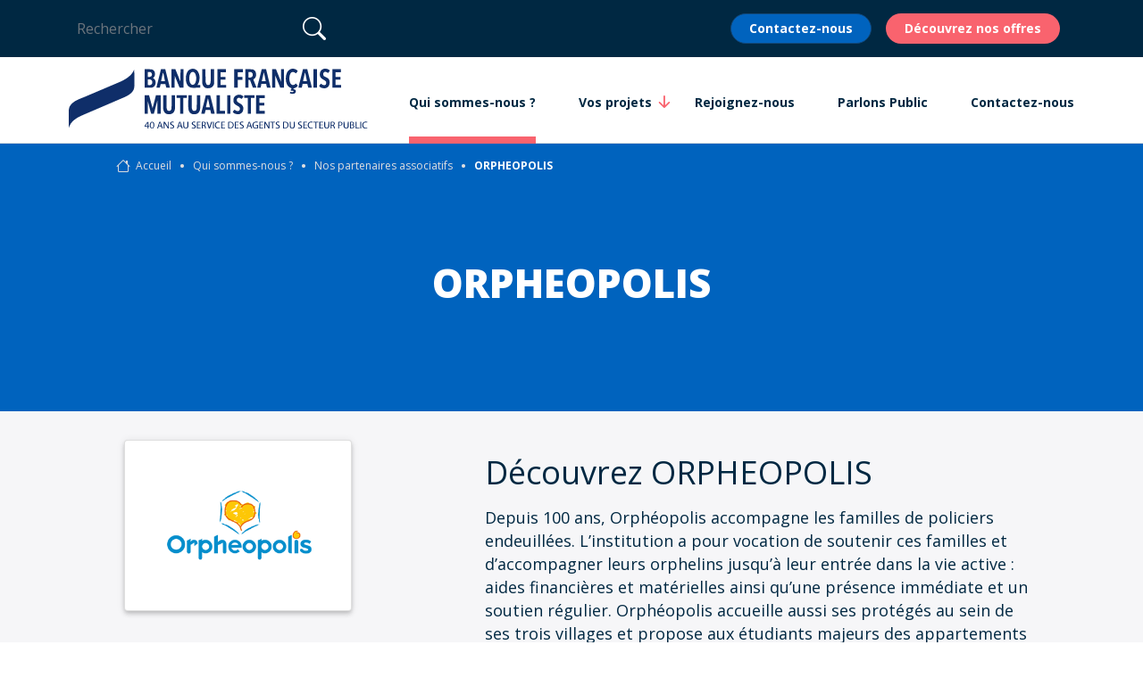

--- FILE ---
content_type: text/html; charset=UTF-8
request_url: https://banquefrancaisemutualiste.fr/qui-sommes-nous/nos-partenaires-associatifs-bfm/orpheopolis
body_size: 118013
content:
<!doctype html>
<html lang="fr-FR">
<head>
    <script>
                    bfmTrackingEnabled = true;
            dataLayer = [{
            }];
            (function(w,d,s,l,i){w[l]=w[l]||[];w[l].push({'gtm.start':
                    new Date().getTime(),event:'gtm.js'});var f=d.getElementsByTagName(s)[0],
                j=d.createElement(s),dl=l!='dataLayer'?'&l='+l:'';j.async=true;j.src=
                'https://www.googletagmanager.com/gtm.js?id='+i+dl;f.parentNode.insertBefore(j,f);
            })(window,document,'script','dataLayer','GTM-K4G4W27');
            bfmTrackingView  = {
                        content_id: '2429',
                        content_type: 'Fiche-partenaire',
                        content_title: 'ORPHEOPOLIS',
                        content_category: 'Qui-sommes-nous',
                        page_url: 'https://banquefrancaisemutualiste.fr/qui-sommes-nous/nos-partenaires-associatifs-bfm/orpheopolis',
                        };
                                </script>
    <link rel="icon" type="image/x-icon" href="/build/images/favicon/favicon.ico" />
    <meta charset="utf-8">
    <meta name="viewport" content="width=device-width, initial-scale=1">
    <link rel="apple-touch-icon" sizes="180x180" href="/build/images/favicon/apple-touch-icon.png">
    <link rel="icon" type="image/png" sizes="32x32" href="/build/images/favicon/favicon-32x32.png">
    <link rel="icon" type="image/png" sizes="16x16" href="/build/images/favicon/favicon-16x16.png">
    <link rel="manifest" href="/manifest.json">
    <link rel="mask-icon" href="/build/images/favicon/safari-pinned-tab.svg" color="#3364b8">
    <meta name="google-site-verification" content="M0OKbA_5a0CMz-HybdZjfsb8kp-nCLiN2WfY7fLJ5ac" />
    <meta name="msapplication-TileColor" content="#ffffff">
    <meta name="theme-color" content="#ffffff">
                                                    <meta name="author" content="Banque Française Mutualiste"/>
                        <meta name="copyright" content="Banque Française Mutualiste"/>
                        <meta property="og:site_name" content="Banque Française Mutualiste"/>
                        <meta property="og:type" content="website"/>
                        <title>ORPHEOPOLIS</title>                        <link rel="canonical" href="https://banquefrancaisemutualiste.fr/qui-sommes-nous/nos-partenaires-associatifs-bfm/orpheopolis" /><meta property="og:title" content="ORPHEOPOLIS" />
                    <meta name="robots" content="index,follow" />
    <meta name="generator" content="Ibexa DXP" />

                        <link rel="stylesheet" href="/build/bfm.da511b28.css">
        <link rel="preload" href="https://wcb.freezcall.com/call_back/inc/cb3620fr.js" as="script">
    <link rel="preconnect" href="https://fonts.googleapis.com">
    <link rel="preconnect" href="https://fonts.gstatic.com" crossorigin>
    <link href="https://fonts.googleapis.com/css2?family=Open+Sans:wght@400;700;800&display=swap" rel="stylesheet">
                </head>
<body>
            <!-- Google Tag Manager (noscript) -->
        <noscript><iframe src="https://www.googletagmanager.com/ns.html?id=GTM-K4G4W27" height="0" width="0" style="display:none;visibility:hidden"></iframe></noscript>
        <!-- End Google Tag Manager (noscript) -->
                <header class="header">
                                            <div class="header__top">
    <div class="container">
        <div class="header__top__wrapper row d-flex align-items-center justify-content-between">
            <div class="col-2 col-lg-6">
                                                        <div class="header__top__search">
                        <form name="global_search" method="get" action="/rechercher">
    <input type="text" id="global_search_keyword" name="global_search[keyword]" required="required" placeholder="Rechercher" minlength="3" maxlength="50" class="form-control" />
    <button type="submit" class="btn "><i class="bi bi-search"></i><span>Rechercher</span></button>
</form>
                        <div class="header__top__search__toggle-trigger">
                            <i class="bi bi-search"></i>
                        </div>
                    </div>
                                                </div>
            <div class="col-10 col-lg-6 d-flex justify-content-end">
                    <div class="btn btn-cta
        btn-cta--theme-blue         header__top-button btn-cta--small"
         style="background-color: #0063BE;--background-hover: #155896;"
    ><a href="/contacter-la-banque-francaise-mutualiste" title="" ><span class=" ezstring-field">Contactez-nous</span></a></div>
    <div class="btn btn-cta
        btn-cta--theme-default         header__top-button btn-cta--small"
         style=""
    ><a href="/vos-projets" title="" ><span class="d-lg-none ezstring-field">Nos offres</span><span class="d-none d-lg-inline ezstring-field">Découvrez nos offres</span></a></div>
            </div>
        </div>
    </div>
</div>

            
                                            
 
<div class="header__nav">
    <nav class="container">
        <div class="header__nav-wrapper row g-0 justify-content-between align-items-center position-relative">
            <div class="col-9 col-lg-3 col-xl-4">
                            <a href="/" class="wrapper-main-logo"><img src="/asset/svg/62/15/logo_header/4a94a218460c725ddbd971af660f986f.svg" alt="Logo" class="ezbinaryfile-field"></a>
            </div>
            <div class="col-3 d-flex d-lg-none justify-content-end">
                <a href="#main-menu" id="main-menu-button" class="icon icon-menu --after" data-bs-toggle="offcanvas" role="button" aria-controls="main-menu"></a>
            </div>
                        <div class="header__menu-wrapper col-lg-9 col-xl-8 d-none d-lg-flex justify-content-end justify-content-xl-start align-items-stretch">
                <ol class="list-unstyled">
                                                                                                                                                                                <li class="header__sub-menu-item header__sub-menu-item--active text-decoration-none header__sub-menu-item__has-submenu " aria-current="page">
                        <a id="submenu-opener-bfm_home_about_us" href="/qui-sommes-nous" class="text-decoration-none fw-bold submenu-opener" role="button" data-submenu-wrapper="wrapper-submenu-bfm_home_about_us" aria-controls="submenu_bfm_home_about_us">
                            Qui sommes-nous ?
                                                    </a>
                    </li>
                                                                                                                                                                                <li class="header__sub-menu-item  text-decoration-none header__sub-menu-item__has-submenu submenu-with-icon" aria-current="page">
                        <a id="submenu-opener-bfm_home_projects" href="/vos-projets" class="text-decoration-none fw-bold submenu-opener" role="button" data-submenu-wrapper="wrapper-submenu-bfm_home_projects" aria-controls="submenu_bfm_home_projects">
                            Vos projets
                            <i class="bi bi-arrow-down-short"></i>                        </a>
                    </li>
                                                                                                                                                                                <li class="header__sub-menu-item  text-decoration-none header__sub-menu-item__has-submenu " aria-current="page">
                        <a id="submenu-opener-bfm_home_recruitment" href="/rejoignez-nous" class="text-decoration-none fw-bold submenu-opener" role="button" data-submenu-wrapper="wrapper-submenu-bfm_home_recruitment" aria-controls="submenu_bfm_home_recruitment">
                            Rejoignez-nous
                                                    </a>
                    </li>
                                                                                                                                                                                <li class="header__sub-menu-item  text-decoration-none header__sub-menu-item__has-submenu " aria-current="page">
                        <a id="submenu-opener-bfm_home_blog" href="/parlons-public" class="text-decoration-none fw-bold submenu-opener" role="button" data-submenu-wrapper="wrapper-submenu-bfm_home_blog" aria-controls="submenu_bfm_home_blog">
                            Parlons Public
                                                    </a>
                    </li>
                                                                                                                                                                                <li class="header__sub-menu-item  text-decoration-none header__sub-menu-item__has-submenu " aria-current="page">
                        <a id="submenu-opener-bfm_contact_home" href="/contacter-la-banque-francaise-mutualiste" class="text-decoration-none fw-bold submenu-opener" role="button" data-submenu-wrapper="wrapper-submenu-bfm_contact_home" aria-controls="submenu_bfm_contact_home">
                            Contactez-nous
                                                    </a>
                    </li>
                                </ol>
            </div>
                    </div>
    </nav>
</div>

<div class="header__menu-wrapper d-lg-none">
    <div id="main-menu" class="offcanvas offcanvas-start header__offcanvas" data-bs-backdrop="false" tabindex="-1" aria-labelledby="main-menu-label">
        <div class="offcanvas-body pt-0">
                                                                                            <div class="header__sub-menu-item-container header__sub-menu-item-mobile header__sub-menu-item header__sub-menu-item__has-submenu">
                                            <a href="#" id="submenu-opener-mobile-bfm_home_about_us" class="submenu-opener-mobile" role="button" data-submenu-wrapper="wrapper-submenu-mobile-bfm_home_about_us" aria-controls="submenu_bfm_home_about_us">
                            Qui sommes-nous ?
                                                    </a>
                                    </div>
                                                                                            <div class="header__sub-menu-item-container header__sub-menu-item-mobile header__sub-menu-item header__sub-menu-item__has-submenu">
                                            <a href="#" id="submenu-opener-mobile-bfm_home_projects" class="submenu-opener-mobile" role="button" data-submenu-wrapper="wrapper-submenu-mobile-bfm_home_projects" aria-controls="submenu_bfm_home_projects">
                            Vos projets
                            <i class="bi bi-arrow-down-short"></i>                        </a>
                                    </div>
                                                                                            <div class="header__sub-menu-item-container header__sub-menu-item-mobile header__sub-menu-item header__sub-menu-item__has-submenu">
                                            <a href="#" id="submenu-opener-mobile-bfm_home_recruitment" class="submenu-opener-mobile" role="button" data-submenu-wrapper="wrapper-submenu-mobile-bfm_home_recruitment" aria-controls="submenu_bfm_home_recruitment">
                            Rejoignez-nous
                                                    </a>
                                    </div>
                                                                                            <div class="header__sub-menu-item-container header__sub-menu-item-mobile header__sub-menu-item header__sub-menu-item__has-submenu">
                                            <a href="#" id="submenu-opener-mobile-bfm_home_blog" class="submenu-opener-mobile" role="button" data-submenu-wrapper="wrapper-submenu-mobile-bfm_home_blog" aria-controls="submenu_bfm_home_blog">
                            Parlons Public
                                                    </a>
                                    </div>
                                                                                            <div class="header__sub-menu-item-container header__sub-menu-item-mobile header__sub-menu-item header__sub-menu-item__has-submenu">
                                            <a href="#" id="submenu-opener-mobile-bfm_contact_home" class="submenu-opener-mobile" role="button" data-submenu-wrapper="wrapper-submenu-mobile-bfm_contact_home" aria-controls="submenu_bfm_contact_home">
                            Contactez-nous
                                                    </a>
                                    </div>
                    </div>
    </div>
</div>


            
                                
                                                    
        
<div id="wrapper-submenu-mobile-bfm_home_recruitment" class="header__sub-menu header__sub-menu__mobile  d-lg-none d-lg-flex justify-content-lg-center" style="left: -105% !important">
    <div class="header__sub-menu-header d-lg-none row justify-content-between align-items-stretch">
        <span class="col-3 d-flex align-items-center">
            <button type="button" class="icon icon-arrow-left --after mobile-menu-close-button" id="close-button-bfm_home_recruitment" aria-label="Fermer"></button>
        </span>
        <div class="header__sub-menu-title-wrapper col-auto d-flex align-items-center px-0 position-relative">
            <a class="header__sub-menu-title" href="/rejoignez-nous">Rejoignez-nous</a>
        </div>
        <div class="col-3"></div>
    </div>

    <div id="submenu-mobile-bfm_home_recruitment" class="header__sub-menu-body d-lg-none row flex-column justify-content-start pt-3">
        <ul class="list-unstyled scrollable">
                    <li>
                                                                <div class="bfm-icon">
        <img src="https://banquefrancaisemutualiste.fr/var/bfm/storage/images/_aliases/icon_32x32/8/9/6/0/30698-1-fre-FR/497f2a58492d-picto-bfm-noir_nous-rejoindre-menu.png" alt="icon nous rejoindre" width="32" height="32" />
    </div>

                                                
        <a href="/rejoignez-nous/nous-rejoindre" class="header__sub-menu-link pt-3">Nos offres d&#039;emploi</a>
    </li>
        <li>
                                                                <div class="bfm-icon">
        <img src="https://banquefrancaisemutualiste.fr/var/bfm/storage/images/_aliases/icon_32x32/6/9/6/0/30696-1-fre-FR/ac4df5f11f15-picto-bfm-noir_notre-culture-menu.png" alt="icon notre culture" width="32" height="32" />
    </div>

                                                
        <a href="/rejoignez-nous/culture-entreprise-bfm" class="header__sub-menu-link pt-3">Notre culture d&#039;entreprise</a>
    </li>


    <li>
        <a href="/rejoignez-nous" class="header__sub-menu-link header__sub-menu-link-more py-3"><i class="bi bi-arrow-right-circle-fill icon-menu-default"></i> Rejoignez-nous</a>
    </li>

        </ul>
    </div>
</div>

<div id="wrapper-submenu-bfm_home_recruitment" class="header__sub-menu  vw-100-c d-md-none d-lg-flex justify-content-lg-center hidden">
    <div id="submenu-bfm_home_recruitment" class="header__sub-menu-body vw-100-c row g-0 flex-row flex-lg-row justify-content-start">
        <div class="col-8">
            <div class="row flex-row justify-content-between">
                <ul class="list-unstyled">
                            <li>
                                                                <div class="bfm-icon">
        <img src="https://banquefrancaisemutualiste.fr/var/bfm/storage/images/_aliases/icon_32x32/8/9/6/0/30698-1-fre-FR/497f2a58492d-picto-bfm-noir_nous-rejoindre-menu.png" alt="icon nous rejoindre" width="32" height="32" />
    </div>

                                                
        <a href="/rejoignez-nous/nous-rejoindre" class="header__sub-menu-link pt-3">Nos offres d&#039;emploi</a>
    </li>
        <li>
                                                                <div class="bfm-icon">
        <img src="https://banquefrancaisemutualiste.fr/var/bfm/storage/images/_aliases/icon_32x32/6/9/6/0/30696-1-fre-FR/ac4df5f11f15-picto-bfm-noir_notre-culture-menu.png" alt="icon notre culture" width="32" height="32" />
    </div>

                                                
        <a href="/rejoignez-nous/culture-entreprise-bfm" class="header__sub-menu-link pt-3">Notre culture d&#039;entreprise</a>
    </li>


    <li>
        <a href="/rejoignez-nous" class="header__sub-menu-link header__sub-menu-link-more py-3"><i class="bi bi-arrow-right-circle-fill icon-menu-default"></i> Rejoignez-nous</a>
    </li>

                </ul>
            </div>
        </div>

                                        <div class="header__sub-menu-additional-infos header__sub-menu-additional-infos--default col-4 d-flex flex-column justify-content-center align-items-center">
                                                    <div class="d-flex">
                                                <h2 class="">Rejoignez-nous</h2>
                    </div>
                                                    <div class="submenu-description">
                        <p style="text-align:center;">De nombreuses opportunit&eacute;s pour int&eacute;grer nos &eacute;quipes</p>

                    </div>
                                                                        <div class="btn btn-cta
        btn-cta--theme-default         "
         style=""
    ><a href="/rejoignez-nous/nous-rejoindre" title="" ><span class=" ezstring-field">Découvrez nos offres d&#039;emploi</span><i class="bi bi-arrow-right-short"></i></a></div>
                                            </div>
            </div>
</div>
    
            
            
            
            
                                
                                                    
        
<div id="wrapper-submenu-mobile-bfm_home_blog" class="header__sub-menu header__sub-menu__mobile  d-lg-none d-lg-flex justify-content-lg-center" style="left: -105% !important">
    <div class="header__sub-menu-header d-lg-none row justify-content-between align-items-stretch">
        <span class="col-3 d-flex align-items-center">
            <button type="button" class="icon icon-arrow-left --after mobile-menu-close-button" id="close-button-bfm_home_blog" aria-label="Fermer"></button>
        </span>
        <div class="header__sub-menu-title-wrapper col-auto d-flex align-items-center px-0 position-relative">
            <a class="header__sub-menu-title" href="/parlons-public">Parlons Public</a>
        </div>
        <div class="col-3"></div>
    </div>

    <div id="submenu-mobile-bfm_home_blog" class="header__sub-menu-body d-lg-none row flex-column justify-content-start pt-3">
        <ul class="list-unstyled scrollable">
                    <li>
                                                                <div class="bfm-icon">
        <img src="https://banquefrancaisemutualiste.fr/var/bfm/storage/images/_aliases/icon_32x32/0/9/6/0/30690-1-fre-FR/64af39055211-picto-bfm-noir_conseils-menu.png" alt="icon conseils pratiques" width="32" height="32" />
    </div>

                                                                                        
        <a href="/parlons-public/?blog_filter[articleRubrics][]=4388" class="header__sub-menu-link pt-3">Conseils pratiques</a>
    </li>
        <li>
                                                                <div class="bfm-icon">
        <img src="https://banquefrancaisemutualiste.fr/var/bfm/storage/images/_aliases/icon_32x32/2/9/6/0/30692-1-fre-FR/d20cd4908c37-picto-bfm-noir_decryptage-menu.png" alt="icon decryptage" width="32" height="32" />
    </div>

                                                                                        
        <a href="/parlons-public/?blog_filter[articleRubrics][]=1153" class="header__sub-menu-link pt-3">Décryptage</a>
    </li>
        <li>
                                                                <div class="bfm-icon">
        <img src="https://banquefrancaisemutualiste.fr/var/bfm/storage/images/_aliases/icon_32x32/2/0/7/0/30702-1-fre-FR/1302f10363cb-picto-bfm-noir_vocations-menu.png" alt="icon vocations" width="32" height="32" />
    </div>

                                                                                        
        <a href="/parlons-public/?blog_filter[articleRubrics][]=1154" class="header__sub-menu-link pt-3">Vocations</a>
    </li>
        <li>
                                                                <div class="bfm-icon">
        <img src="https://banquefrancaisemutualiste.fr/var/bfm/storage/images/_aliases/icon_32x32/4/9/6/0/30694-1-fre-FR/ee34a27eca90-picto-bfm-noir_nos-engagements-menu.png" alt="icon nos-engagements" width="32" height="32" />
    </div>

                                                                                        
        <a href="/parlons-public/?blog_filter[articleRubrics][]=1155" class="header__sub-menu-link pt-3">Engagements</a>
    </li>
        <li>
                                                                <div class="bfm-icon">
        <img src="https://banquefrancaisemutualiste.fr/var/bfm/storage/images/_aliases/icon_32x32/0/0/7/0/30700-1-fre-FR/c6c0b3c1e283-picto-bfm-noir_synergies-menu.png" alt="icon synergies" width="32" height="32" />
    </div>

                                                                                        
        <a href="/parlons-public/?blog_filter[articleRubrics][]=1157" class="header__sub-menu-link pt-3">Synergies</a>
    </li>


    <li>
        <a href="/parlons-public" class="header__sub-menu-link header__sub-menu-link-more py-3"><i class="bi bi-arrow-right-circle-fill icon-menu-default"></i> Voir tout</a>
    </li>

        </ul>
    </div>
</div>

<div id="wrapper-submenu-bfm_home_blog" class="header__sub-menu  vw-100-c d-md-none d-lg-flex justify-content-lg-center hidden">
    <div id="submenu-bfm_home_blog" class="header__sub-menu-body vw-100-c row g-0 flex-row flex-lg-row justify-content-start">
        <div class="col-8">
            <div class="row flex-row justify-content-between">
                <ul class="list-unstyled">
                            <li>
                                                                <div class="bfm-icon">
        <img src="https://banquefrancaisemutualiste.fr/var/bfm/storage/images/_aliases/icon_32x32/0/9/6/0/30690-1-fre-FR/64af39055211-picto-bfm-noir_conseils-menu.png" alt="icon conseils pratiques" width="32" height="32" />
    </div>

                                                                                        
        <a href="/parlons-public/?blog_filter[articleRubrics][]=4388" class="header__sub-menu-link pt-3">Conseils pratiques</a>
    </li>
        <li>
                                                                <div class="bfm-icon">
        <img src="https://banquefrancaisemutualiste.fr/var/bfm/storage/images/_aliases/icon_32x32/2/9/6/0/30692-1-fre-FR/d20cd4908c37-picto-bfm-noir_decryptage-menu.png" alt="icon decryptage" width="32" height="32" />
    </div>

                                                                                        
        <a href="/parlons-public/?blog_filter[articleRubrics][]=1153" class="header__sub-menu-link pt-3">Décryptage</a>
    </li>
        <li>
                                                                <div class="bfm-icon">
        <img src="https://banquefrancaisemutualiste.fr/var/bfm/storage/images/_aliases/icon_32x32/2/0/7/0/30702-1-fre-FR/1302f10363cb-picto-bfm-noir_vocations-menu.png" alt="icon vocations" width="32" height="32" />
    </div>

                                                                                        
        <a href="/parlons-public/?blog_filter[articleRubrics][]=1154" class="header__sub-menu-link pt-3">Vocations</a>
    </li>
        <li>
                                                                <div class="bfm-icon">
        <img src="https://banquefrancaisemutualiste.fr/var/bfm/storage/images/_aliases/icon_32x32/4/9/6/0/30694-1-fre-FR/ee34a27eca90-picto-bfm-noir_nos-engagements-menu.png" alt="icon nos-engagements" width="32" height="32" />
    </div>

                                                                                        
        <a href="/parlons-public/?blog_filter[articleRubrics][]=1155" class="header__sub-menu-link pt-3">Engagements</a>
    </li>
        <li>
                                                                <div class="bfm-icon">
        <img src="https://banquefrancaisemutualiste.fr/var/bfm/storage/images/_aliases/icon_32x32/0/0/7/0/30700-1-fre-FR/c6c0b3c1e283-picto-bfm-noir_synergies-menu.png" alt="icon synergies" width="32" height="32" />
    </div>

                                                                                        
        <a href="/parlons-public/?blog_filter[articleRubrics][]=1157" class="header__sub-menu-link pt-3">Synergies</a>
    </li>


    <li>
        <a href="/parlons-public" class="header__sub-menu-link header__sub-menu-link-more py-3"><i class="bi bi-arrow-right-circle-fill icon-menu-default"></i> Voir tout</a>
    </li>

                </ul>
            </div>
        </div>

                                        <div class="header__sub-menu-additional-infos header__sub-menu-additional-infos--default col-4 d-flex flex-column justify-content-center align-items-center">
                                                    <div class="d-flex">
                                                <h2 class="">Parlons Public</h2>
                    </div>
                                                    <div class="submenu-description">
                        <p style="text-align:center;">L&rsquo;actualit&eacute; du secteur public et bien plus encore</p>

                    </div>
                                                                        <div class="btn btn-cta
        btn-cta--theme-default         "
         style=""
    ><a href="/parlons-public" title="" ><span class=" ezstring-field">Découvrez nos articles</span><i class="bi bi-arrow-right-short"></i></a></div>
                                            </div>
            </div>
</div>
    
            
            
                                
                                                    
        
<div id="wrapper-submenu-mobile-bfm_home_projects" class="header__sub-menu header__sub-menu__mobile  d-lg-none d-lg-flex justify-content-lg-center" style="left: -105% !important">
    <div class="header__sub-menu-header d-lg-none row justify-content-between align-items-stretch">
        <span class="col-3 d-flex align-items-center">
            <button type="button" class="icon icon-arrow-left --after mobile-menu-close-button" id="close-button-bfm_home_projects" aria-label="Fermer"></button>
        </span>
        <div class="header__sub-menu-title-wrapper col-auto d-flex align-items-center px-0 position-relative">
            <a class="header__sub-menu-title" href="/vos-projets">Vos projets</a>
        </div>
        <div class="col-3"></div>
    </div>

    <div id="submenu-mobile-bfm_home_projects" class="header__sub-menu-body d-lg-none row flex-column justify-content-start pt-3">
        <ul class="list-unstyled scrollable">
                    <li>
                                                                <div class="bfm-icon">
        <img src="https://banquefrancaisemutualiste.fr/var/bfm/storage/images/_aliases/icon_32x32/2/3/2/0/20232-1-fre-FR/a3fc327bcc5b-picto-bfm-noir_logement-menu.png" alt="icon habitation" width="32" height="32" />
    </div>

                                                                                        
        <a href="/vos-projets/?e=89" class="header__sub-menu-link pt-3">Habitation</a>
    </li>
        <li>
                                                                <div class="bfm-icon">
        <img src="https://banquefrancaisemutualiste.fr/var/bfm/storage/images/_aliases/icon_32x32/4/5/2/0/20254-1-fre-FR/2ce080f20856-picto-bfm-noir_mobilite-menu.png" alt="icon mobilite" width="32" height="32" />
    </div>

                                                                                        
        <a href="/vos-projets/?e=92" class="header__sub-menu-link pt-3">Auto/moto</a>
    </li>
        <li>
                                                                <div class="bfm-icon">
        <img src="https://banquefrancaisemutualiste.fr/var/bfm/storage/images/_aliases/icon_32x32/6/5/2/0/20256-1-fre-FR/1c184e1189c4-picto-bfm-noir_famille-menu.png" alt="icon vie-de-famille" width="32" height="32" />
    </div>

                                                                                        
        <a href="/vos-projets/?e=99" class="header__sub-menu-link pt-3">Vie de famille</a>
    </li>
        <li>
                                                                <div class="bfm-icon">
        <img src="https://banquefrancaisemutualiste.fr/var/bfm/storage/images/_aliases/icon_32x32/8/5/2/0/20258-1-fre-FR/18b87b2c6c4b-picto-bfm-noir_loisirs-menu.png" alt="icon loisirs" width="32" height="32" />
    </div>

                                                                                        
        <a href="/vos-projets/?e=94" class="header__sub-menu-link pt-3">Loisirs</a>
    </li>
        <li>
                                                                <div class="bfm-icon">
        <img src="https://banquefrancaisemutualiste.fr/var/bfm/storage/images/_aliases/icon_32x32/0/8/2/0/20280-1-fre-FR/ed1825a116d8-picto-bfm-noir_etudes-menu.png" alt="icon etudes" width="32" height="32" />
    </div>

                                                                                        
        <a href="/vos-projets/?e=100" class="header__sub-menu-link pt-3">Études</a>
    </li>
        <li>
                                                                <div class="bfm-icon">
        <img src="https://banquefrancaisemutualiste.fr/var/bfm/storage/images/_aliases/icon_32x32/2/8/2/0/20282-1-fre-FR/cc412414e97d-picto-bfm-noir_vie-pro-menu.png" alt="icon vie-active" width="32" height="32" />
    </div>

                                                                                        
        <a href="/vos-projets/?e=96" class="header__sub-menu-link pt-3">Vie active</a>
    </li>
        <li>
                                                                <div class="bfm-icon">
        <img src="https://banquefrancaisemutualiste.fr/var/bfm/storage/images/_aliases/icon_32x32/4/8/2/0/20284-1-fre-FR/acc7eefe4f7d-picto-bfm-noir_epargne-menu.png" alt="icon epargne" width="32" height="32" />
    </div>

                                                                                        
        <a href="/vos-projets/?e=97" class="header__sub-menu-link pt-3">Épargne</a>
    </li>
        <li>
                                                                <div class="bfm-icon">
        <img src="https://banquefrancaisemutualiste.fr/var/bfm/storage/images/_aliases/icon_32x32/6/8/2/0/20286-1-fre-FR/9967b65c3695-picto-bfm-noir_regroupement-credit-menu.png" alt="icon regrouper-ses-credits" width="32" height="32" />
    </div>

                                                                                        
        <a href="/vos-projets/?e=98" class="header__sub-menu-link pt-3">Rachat de crédits</a>
    </li>

            <li>
            <div class="bfm-icon"><img src="https://banquefrancaisemutualiste.fr/var/bfm/storage/images/_aliases/icon_32x32/7/8/5/0/80587-1-fre-FR/370a8eddcc7f-fleur.png" alt="icon fleur" width="32" height="32" /></div><a href="/outre-mer" class="header__sub-menu-link pt-3" >Antilles - Guyane</a>
        </li>
    
    <li>
        <a href="/vos-projets" class="header__sub-menu-link header__sub-menu-link-more py-3"><i class="bi bi-arrow-right-circle-fill icon-menu-default"></i> Voir tout</a>
    </li>

        </ul>
    </div>
</div>

<div id="wrapper-submenu-bfm_home_projects" class="header__sub-menu  vw-100-c d-md-none d-lg-flex justify-content-lg-center hidden">
    <div id="submenu-bfm_home_projects" class="header__sub-menu-body vw-100-c row g-0 flex-row flex-lg-row justify-content-start">
        <div class="col-7">
            <div class="row flex-row justify-content-between">
                <ul class="list-unstyled">
                            <li>
                                                                <div class="bfm-icon">
        <img src="https://banquefrancaisemutualiste.fr/var/bfm/storage/images/_aliases/icon_32x32/2/3/2/0/20232-1-fre-FR/a3fc327bcc5b-picto-bfm-noir_logement-menu.png" alt="icon habitation" width="32" height="32" />
    </div>

                                                                                        
        <a href="/vos-projets/?e=89" class="header__sub-menu-link pt-3">Habitation</a>
    </li>
        <li>
                                                                <div class="bfm-icon">
        <img src="https://banquefrancaisemutualiste.fr/var/bfm/storage/images/_aliases/icon_32x32/4/5/2/0/20254-1-fre-FR/2ce080f20856-picto-bfm-noir_mobilite-menu.png" alt="icon mobilite" width="32" height="32" />
    </div>

                                                                                        
        <a href="/vos-projets/?e=92" class="header__sub-menu-link pt-3">Auto/moto</a>
    </li>
        <li>
                                                                <div class="bfm-icon">
        <img src="https://banquefrancaisemutualiste.fr/var/bfm/storage/images/_aliases/icon_32x32/6/5/2/0/20256-1-fre-FR/1c184e1189c4-picto-bfm-noir_famille-menu.png" alt="icon vie-de-famille" width="32" height="32" />
    </div>

                                                                                        
        <a href="/vos-projets/?e=99" class="header__sub-menu-link pt-3">Vie de famille</a>
    </li>
        <li>
                                                                <div class="bfm-icon">
        <img src="https://banquefrancaisemutualiste.fr/var/bfm/storage/images/_aliases/icon_32x32/8/5/2/0/20258-1-fre-FR/18b87b2c6c4b-picto-bfm-noir_loisirs-menu.png" alt="icon loisirs" width="32" height="32" />
    </div>

                                                                                        
        <a href="/vos-projets/?e=94" class="header__sub-menu-link pt-3">Loisirs</a>
    </li>
        <li>
                                                                <div class="bfm-icon">
        <img src="https://banquefrancaisemutualiste.fr/var/bfm/storage/images/_aliases/icon_32x32/0/8/2/0/20280-1-fre-FR/ed1825a116d8-picto-bfm-noir_etudes-menu.png" alt="icon etudes" width="32" height="32" />
    </div>

                                                                                        
        <a href="/vos-projets/?e=100" class="header__sub-menu-link pt-3">Études</a>
    </li>
        <li>
                                                                <div class="bfm-icon">
        <img src="https://banquefrancaisemutualiste.fr/var/bfm/storage/images/_aliases/icon_32x32/2/8/2/0/20282-1-fre-FR/cc412414e97d-picto-bfm-noir_vie-pro-menu.png" alt="icon vie-active" width="32" height="32" />
    </div>

                                                                                        
        <a href="/vos-projets/?e=96" class="header__sub-menu-link pt-3">Vie active</a>
    </li>
        <li>
                                                                <div class="bfm-icon">
        <img src="https://banquefrancaisemutualiste.fr/var/bfm/storage/images/_aliases/icon_32x32/4/8/2/0/20284-1-fre-FR/acc7eefe4f7d-picto-bfm-noir_epargne-menu.png" alt="icon epargne" width="32" height="32" />
    </div>

                                                                                        
        <a href="/vos-projets/?e=97" class="header__sub-menu-link pt-3">Épargne</a>
    </li>
        <li>
                                                                <div class="bfm-icon">
        <img src="https://banquefrancaisemutualiste.fr/var/bfm/storage/images/_aliases/icon_32x32/6/8/2/0/20286-1-fre-FR/9967b65c3695-picto-bfm-noir_regroupement-credit-menu.png" alt="icon regrouper-ses-credits" width="32" height="32" />
    </div>

                                                                                        
        <a href="/vos-projets/?e=98" class="header__sub-menu-link pt-3">Rachat de crédits</a>
    </li>

            <li>
            <div class="bfm-icon"><img src="https://banquefrancaisemutualiste.fr/var/bfm/storage/images/_aliases/icon_32x32/7/8/5/0/80587-1-fre-FR/370a8eddcc7f-fleur.png" alt="icon fleur" width="32" height="32" /></div><a href="/outre-mer" class="header__sub-menu-link pt-3" >Antilles - Guyane</a>
        </li>
    
    <li>
        <a href="/vos-projets" class="header__sub-menu-link header__sub-menu-link-more py-3"><i class="bi bi-arrow-right-circle-fill icon-menu-default"></i> Voir tout</a>
    </li>

                </ul>
            </div>
        </div>

                                        <div class="header__sub-menu-additional-infos col-5 d-flex flex-column justify-content-center align-items-center">
                                    <div class="header__sub-menu-additional-infos--card-picture">
                        <img src="https://banquefrancaisemutualiste.fr/var/bfm/storage/images/_aliases/submenu_image_284x231/7/3/3/4/84337-41-fre-FR/f50aec9d7663-Image-1-.jpg" alt="" class="submenu-image">
                        <div class="header__sub-menu-additional-infos--card">
                                                    <div class="d-flex">
                                                    <img src="https://banquefrancaisemutualiste.fr/var/bfm/storage/images/_aliases/picto_34x34/7/8/5/0/80587-1-fre-FR/370a8eddcc7f-fleur.png" alt="" class="submenu-title-picto">
                                                <h2 class="submenu-title--with-picto">Antilles - Guyane</h2>
                    </div>
                                                    <div class="submenu-description">
                        <p><span style="color: #0063BE">D&eacute;couvrez notre nouveau point d&rsquo;accueil en Guadeloupe, et r&eacute;alisez vos projets gr&acirc;ce &agrave; nos offres sp&eacute;cialement con&ccedil;ues pour les agents du secteur public !</span>
</p>

                    </div>
                                                                        <div class="btn btn-cta
        btn-cta--theme-white         "
         style=""
    ><a href="/outre-mer" title="" ><span class=" ezstring-field">Découvrez nos offres</span><i class="bi bi-arrow-right-short"></i></a></div>
                                                    </div>
                </div>
                            </div>
            </div>
</div>
    
            
                                
                                                    
        
<div id="wrapper-submenu-mobile-bfm_contact_home" class="header__sub-menu header__sub-menu__mobile  d-lg-none d-lg-flex justify-content-lg-center" style="left: -105% !important">
    <div class="header__sub-menu-header d-lg-none row justify-content-between align-items-stretch">
        <span class="col-3 d-flex align-items-center">
            <button type="button" class="icon icon-arrow-left --after mobile-menu-close-button" id="close-button-bfm_contact_home" aria-label="Fermer"></button>
        </span>
        <div class="header__sub-menu-title-wrapper col-auto d-flex align-items-center px-0 position-relative">
            <a class="header__sub-menu-title" href="/contacter-la-banque-francaise-mutualiste">Contactez-nous</a>
        </div>
        <div class="col-3"></div>
    </div>

    <div id="submenu-mobile-bfm_contact_home" class="header__sub-menu-body d-lg-none row flex-column justify-content-start pt-3">
        <ul class="list-unstyled scrollable">
                <li>
        <a href="/contacter-la-banque-francaise-mutualiste" class="header__sub-menu-link header__sub-menu-link-more py-3"><i class="bi bi-telephone-fill"></i> Je ne suis pas encore client</a>
    </li>
        <li>
                                                                <div class="bfm-icon">
        <img src="https://banquefrancaisemutualiste.fr/var/bfm/storage/images/_aliases/icon_32x32/0/9/6/0/30690-1-fre-FR/64af39055211-picto-bfm-noir_conseils-menu.png" alt="icon conseils pratiques" width="32" height="32" />
    </div>

                                                
        <a href="/contacter-la-banque-francaise-mutualiste/contact-relation-client" class="header__sub-menu-link pt-3">Je suis déjà client</a>
    </li>
        <li>
                                                                <div class="bfm-icon">
        <img src="https://banquefrancaisemutualiste.fr/var/bfm/storage/images/_aliases/icon_32x32/9/1/5/6/26519-1-fre-FR/3639fa6956d7-picto-bfm-noir_blog-menu.png" alt="icon nos engagements" width="32" height="32" />
    </div>

                                                
        <a href="/contacter-la-banque-francaise-mutualiste/vous-souhaitez-deposer-une-reclamation-bfm" class="header__sub-menu-link pt-3">Je dépose une réclamation</a>
    </li>



        </ul>
    </div>
</div>

<div id="wrapper-submenu-bfm_contact_home" class="header__sub-menu  vw-100-c d-md-none d-lg-flex justify-content-lg-center hidden">
    <div id="submenu-bfm_contact_home" class="header__sub-menu-body vw-100-c row g-0 flex-row flex-lg-row justify-content-start">
        <div class="col-8">
            <div class="row flex-row justify-content-between">
                <ul class="list-unstyled">
                        <li>
        <a href="/contacter-la-banque-francaise-mutualiste" class="header__sub-menu-link header__sub-menu-link-more py-3"><i class="bi bi-telephone-fill"></i> Je ne suis pas encore client</a>
    </li>
        <li>
                                                                <div class="bfm-icon">
        <img src="https://banquefrancaisemutualiste.fr/var/bfm/storage/images/_aliases/icon_32x32/0/9/6/0/30690-1-fre-FR/64af39055211-picto-bfm-noir_conseils-menu.png" alt="icon conseils pratiques" width="32" height="32" />
    </div>

                                                
        <a href="/contacter-la-banque-francaise-mutualiste/contact-relation-client" class="header__sub-menu-link pt-3">Je suis déjà client</a>
    </li>
        <li>
                                                                <div class="bfm-icon">
        <img src="https://banquefrancaisemutualiste.fr/var/bfm/storage/images/_aliases/icon_32x32/9/1/5/6/26519-1-fre-FR/3639fa6956d7-picto-bfm-noir_blog-menu.png" alt="icon nos engagements" width="32" height="32" />
    </div>

                                                
        <a href="/contacter-la-banque-francaise-mutualiste/vous-souhaitez-deposer-une-reclamation-bfm" class="header__sub-menu-link pt-3">Je dépose une réclamation</a>
    </li>



                </ul>
            </div>
        </div>

                                        <div class="header__sub-menu-additional-infos header__sub-menu-additional-infos--default col-4 d-flex flex-column justify-content-center align-items-center">
                                                    <div class="d-flex">
                                                <h2 class="">Vous avez un projet ?</h2>
                    </div>
                                                    <div class="submenu-description">
                        <p style="text-align:center;">Nos conseillers sont &agrave; votre &eacute;coute</p><h3 style="text-align:center;">0987 980 980</h3><p style="text-align:center;"><sup>num&eacute;ro non surtax&eacute;</sup></p>

                    </div>
                                                                        <div class="btn btn-cta
        btn-cta--theme-default         "
         style=""
    ><a href="/contacter-la-banque-francaise-mutualiste" title="" ><span class=" ezstring-field">Contactez-nous</span><i class="bi bi-arrow-right-short"></i></a></div>
                                            </div>
            </div>
</div>
    
            
                                
                                                    
        
<div id="wrapper-submenu-mobile-bfm_home_about_us" class="header__sub-menu header__sub-menu__mobile  d-lg-none d-lg-flex justify-content-lg-center" style="left: -105% !important">
    <div class="header__sub-menu-header d-lg-none row justify-content-between align-items-stretch">
        <span class="col-3 d-flex align-items-center">
            <button type="button" class="icon icon-arrow-left --after mobile-menu-close-button" id="close-button-bfm_home_about_us" aria-label="Fermer"></button>
        </span>
        <div class="header__sub-menu-title-wrapper col-auto d-flex align-items-center px-0 position-relative">
            <a class="header__sub-menu-title" href="/qui-sommes-nous">Qui sommes-nous ?</a>
        </div>
        <div class="col-3"></div>
    </div>

    <div id="submenu-mobile-bfm_home_about_us" class="header__sub-menu-body d-lg-none row flex-column justify-content-start pt-3">
        <ul class="list-unstyled scrollable">
                    <li>
                                                                <div class="bfm-icon">
        <img src="https://banquefrancaisemutualiste.fr/var/bfm/storage/images/_aliases/icon_32x32/7/1/5/6/26517-1-fre-FR/4da03010cf6b-picto-bfm-noir_histoire-menu.png" alt="icon notre histoire" width="32" height="32" />
    </div>

                                                
        <a href="/qui-sommes-nous/notre-histoire" class="header__sub-menu-link pt-3">Notre histoire</a>
    </li>
        <li>
                                                                <div class="bfm-icon">
        <img src="https://banquefrancaisemutualiste.fr/var/bfm/storage/images/_aliases/icon_32x32/6/5/2/0/20256-1-fre-FR/1c184e1189c4-picto-bfm-noir_famille-menu.png" alt="icon vie-de-famille" width="32" height="32" />
    </div>

                                                
        <a href="/qui-sommes-nous/nos-valeurs-mutualistes" class="header__sub-menu-link pt-3">Nos valeurs au service de nos clients</a>
    </li>
        <li>
                                                                <div class="bfm-icon">
        <img src="https://banquefrancaisemutualiste.fr/var/bfm/storage/images/_aliases/icon_32x32/1/2/5/6/26521-1-fre-FR/985893bdf0f6-picto-bfm-noir_mutuelle-societaire-menu.png" alt="icon mutuelles societaires" width="32" height="32" />
    </div>

                                                
        <a href="/qui-sommes-nous/nos-mutuelles-societaire-bfm" class="header__sub-menu-link pt-3">Nos mutuelles sociétaires</a>
    </li>
        <li>
                                                                <div class="bfm-icon">
        <img src="https://banquefrancaisemutualiste.fr/var/bfm/storage/images/_aliases/icon_32x32/1/1/5/6/26511-1-fre-FR/78abb242015a-picto-bfm-noir_partenaire-bancaire-menu.png" alt="icon partenariat bancaire" width="32" height="32" />
    </div>

                                                
        <a href="/qui-sommes-nous/partenariat-sg-bfm" class="header__sub-menu-link pt-3">Notre partenaire bancaire</a>
    </li>
        <li>
                                                                <div class="bfm-icon">
        <img src="https://banquefrancaisemutualiste.fr/var/bfm/storage/images/_aliases/icon_32x32/1/2/6/6/26621-1-fre-FR/7a03e66b7a66-picto-bfm-noir_association-partenaire-menu.png" alt="icon associations" width="32" height="32" />
    </div>

                                                
        <a href="/qui-sommes-nous/nos-partenaires-associatifs-bfm" class="header__sub-menu-link pt-3">Nos partenaires associatifs</a>
    </li>
        <li>
                                                                <div class="bfm-icon">
        <img src="https://banquefrancaisemutualiste.fr/var/bfm/storage/images/_aliases/icon_32x32/5/1/5/6/26515-1-fre-FR/74f7a6f19d5c-picto-bfm-noir_proximite-menu.png" alt="icon proximite" width="32" height="32" />
    </div>

                                                
        <a href="/qui-sommes-nous/notre-proximite" class="header__sub-menu-link pt-3">Notre proximité</a>
    </li>
        <li>
                                                                <div class="bfm-icon">
        <img src="https://banquefrancaisemutualiste.fr/var/bfm/storage/images/_aliases/icon_32x32/9/1/5/6/26519-1-fre-FR/3639fa6956d7-picto-bfm-noir_blog-menu.png" alt="icon nos engagements" width="32" height="32" />
    </div>

                                                
        <a href="/qui-sommes-nous/nos-engagements-bfm" class="header__sub-menu-link pt-3">Nos engagements</a>
    </li>


    <li>
        <a href="/qui-sommes-nous" class="header__sub-menu-link header__sub-menu-link-more py-3"><i class="bi bi-arrow-right-circle-fill icon-menu-default"></i> Nous découvrir</a>
    </li>

        </ul>
    </div>
</div>

<div id="wrapper-submenu-bfm_home_about_us" class="header__sub-menu  vw-100-c d-md-none d-lg-flex justify-content-lg-center hidden">
    <div id="submenu-bfm_home_about_us" class="header__sub-menu-body vw-100-c row g-0 flex-row flex-lg-row justify-content-start">
        <div class="col-8">
            <div class="row flex-row justify-content-between">
                <ul class="list-unstyled">
                            <li>
                                                                <div class="bfm-icon">
        <img src="https://banquefrancaisemutualiste.fr/var/bfm/storage/images/_aliases/icon_32x32/7/1/5/6/26517-1-fre-FR/4da03010cf6b-picto-bfm-noir_histoire-menu.png" alt="icon notre histoire" width="32" height="32" />
    </div>

                                                
        <a href="/qui-sommes-nous/notre-histoire" class="header__sub-menu-link pt-3">Notre histoire</a>
    </li>
        <li>
                                                                <div class="bfm-icon">
        <img src="https://banquefrancaisemutualiste.fr/var/bfm/storage/images/_aliases/icon_32x32/6/5/2/0/20256-1-fre-FR/1c184e1189c4-picto-bfm-noir_famille-menu.png" alt="icon vie-de-famille" width="32" height="32" />
    </div>

                                                
        <a href="/qui-sommes-nous/nos-valeurs-mutualistes" class="header__sub-menu-link pt-3">Nos valeurs au service de nos clients</a>
    </li>
        <li>
                                                                <div class="bfm-icon">
        <img src="https://banquefrancaisemutualiste.fr/var/bfm/storage/images/_aliases/icon_32x32/1/2/5/6/26521-1-fre-FR/985893bdf0f6-picto-bfm-noir_mutuelle-societaire-menu.png" alt="icon mutuelles societaires" width="32" height="32" />
    </div>

                                                
        <a href="/qui-sommes-nous/nos-mutuelles-societaire-bfm" class="header__sub-menu-link pt-3">Nos mutuelles sociétaires</a>
    </li>
        <li>
                                                                <div class="bfm-icon">
        <img src="https://banquefrancaisemutualiste.fr/var/bfm/storage/images/_aliases/icon_32x32/1/1/5/6/26511-1-fre-FR/78abb242015a-picto-bfm-noir_partenaire-bancaire-menu.png" alt="icon partenariat bancaire" width="32" height="32" />
    </div>

                                                
        <a href="/qui-sommes-nous/partenariat-sg-bfm" class="header__sub-menu-link pt-3">Notre partenaire bancaire</a>
    </li>
        <li>
                                                                <div class="bfm-icon">
        <img src="https://banquefrancaisemutualiste.fr/var/bfm/storage/images/_aliases/icon_32x32/1/2/6/6/26621-1-fre-FR/7a03e66b7a66-picto-bfm-noir_association-partenaire-menu.png" alt="icon associations" width="32" height="32" />
    </div>

                                                
        <a href="/qui-sommes-nous/nos-partenaires-associatifs-bfm" class="header__sub-menu-link pt-3">Nos partenaires associatifs</a>
    </li>
        <li>
                                                                <div class="bfm-icon">
        <img src="https://banquefrancaisemutualiste.fr/var/bfm/storage/images/_aliases/icon_32x32/5/1/5/6/26515-1-fre-FR/74f7a6f19d5c-picto-bfm-noir_proximite-menu.png" alt="icon proximite" width="32" height="32" />
    </div>

                                                
        <a href="/qui-sommes-nous/notre-proximite" class="header__sub-menu-link pt-3">Notre proximité</a>
    </li>
        <li>
                                                                <div class="bfm-icon">
        <img src="https://banquefrancaisemutualiste.fr/var/bfm/storage/images/_aliases/icon_32x32/9/1/5/6/26519-1-fre-FR/3639fa6956d7-picto-bfm-noir_blog-menu.png" alt="icon nos engagements" width="32" height="32" />
    </div>

                                                
        <a href="/qui-sommes-nous/nos-engagements-bfm" class="header__sub-menu-link pt-3">Nos engagements</a>
    </li>


    <li>
        <a href="/qui-sommes-nous" class="header__sub-menu-link header__sub-menu-link-more py-3"><i class="bi bi-arrow-right-circle-fill icon-menu-default"></i> Nous découvrir</a>
    </li>

                </ul>
            </div>
        </div>

                                        <div class="header__sub-menu-additional-infos header__sub-menu-additional-infos--default col-4 d-flex flex-column justify-content-center align-items-center">
                                                    <div class="d-flex">
                                                <h2 class="">Qui sommes-nous ?</h2>
                    </div>
                                                    <div class="submenu-description">
                        <p style="text-align:center;">D&eacute;couvrez les actions, les engagements et les orientations qui guident la Banque Fran&ccedil;aise Mutualiste depuis 35 ans</p><p>&nbsp;</p>

                    </div>
                                                                        <div class="btn btn-cta
        btn-cta--theme-default         "
         style=""
    ><a href="/qui-sommes-nous" title="" ><span class=" ezstring-field">Découvrez-nous</span><i class="bi bi-arrow-right-short"></i></a></div>
                                            </div>
            </div>
</div>
    
            
                                
    
                    </header>
        <div class="container" id="pagetop">
                                    
<nav class="nav-breadcrumb" aria-label="breadcrumb">
    <ol class="breadcrumb">
                    <li class="breadcrumb-item " aria-current="page">
            <i class="bi bi-house"></i>            
                            <a href="/">Accueil</a>
                    </li>
                    <li class="breadcrumb-item " aria-current="page">
                        
                            <a href="/qui-sommes-nous">Qui sommes-nous ?</a>
                    </li>
                    <li class="breadcrumb-item " aria-current="page">
                        
                            <a href="/qui-sommes-nous/nos-partenaires-associatifs-bfm">Nos partenaires associatifs</a>
                    </li>
                    <li class="breadcrumb-item active" aria-current="page">
                        
                            <strong>ORPHEOPOLIS</strong>                     </li>
        </ol>
</nav>

                    
            
    <div class="row">
        <div class="col-12 g-0">
                        <div class="banner banner-bfm-partner     " style="">
                <div class="banner__overlay block-overlay             
        
                
                                            "></div>
                <div class="banner__title">
                    <h1>
                                                    ORPHEOPOLIS
                                            </h1>
                                    </div>
            </div>
        </div>
    </div>
        <div class="row bfm-partner">
    <div class="col-12 col-lg-3 offset-lg-1">
        <div class="bfm-partner__logo">
                                            <div class="card">
                    <img src="https://banquefrancaisemutualiste.fr/var/bfm/storage/images/_aliases/partner_logo_320x228/0/8/2/8/28280-15-fre-FR/92db0d72b1af-logo-orpheopolis.png" alt="logo partenaire" />
                </div>
                    </div>
    </div>
    <div class="bfm-partner__main col-12 col-lg-6 offset-lg-1">
        <div class="bfm-partner__main__header">
            <h2>Découvrez ORPHEOPOLIS</h2>
            <div class="bfm-partner__main__header__text">
                <div class="ezrichtext-field"><p>Depuis 100 ans, Orph&eacute;opolis accompagne les familles de policiers endeuill&eacute;es. L&rsquo;institution a pour vocation de soutenir ces familles et d&rsquo;accompagner leurs orphelins jusqu&rsquo;&agrave; leur entr&eacute;e dans la vie active : aides financi&egrave;res et mat&eacute;rielles ainsi qu&rsquo;une pr&eacute;sence imm&eacute;diate et un soutien r&eacute;gulier. Orph&eacute;opolis accueille aussi ses prot&eacute;g&eacute;s au sein de ses trois villages et propose aux &eacute;tudiants majeurs des appartements dans les villes universitaires.</p>
</div>

            </div>
        </div>

        <div class="bfm-partner__main__ctas">
                                                                                                
                <div class="bfm-partner__main__ctas__buttons">
                                        <div class="btn btn-cta "><a href="https://www.orpheopolis.fr/" title="VOIR LE SITE" target="_blank">
        VOIR LE SITE
                    <i class="bi bi-arrow-right"></i></a></div>
                                            <div class="btn btn-cta
        btn-cta--theme-outline         cta-transparent"
         style=""
    ><a href="/qui-sommes-nous/nos-partenaires-associatifs-bfm" title="" ><span class="d-lg-none ezstring-field">Nos autres partenaires associatifs</span><span class="d-none d-lg-inline ezstring-field">Découvrir nos autres partenaires associatifs</span><i class="bi bi-arrow-right-short"></i></a></div>
                                    </div>
                    </div>
    </div>

    <div class="row bfm-partner__details g-0">
        <div class="col-12 col-lg-5 offset-lg-1 g-5">
            <div class="bfm-partner__details__header">
                <h2></h2>
                <div class="bfm-partner__details__header__text">
                    <div class="ezrichtext-field">
</div>

                </div>
            </div>
        </div>

        <div class="col-12 col-lg-4 offset-lg-1 g-0">
            <div class="bfm-partner__details__image">
                            </div>
        </div>
    </div>

            <div class="ezlandingpage-field">                <div class="bfm__zones">
    <div class="bfm__zone bfm__zone--41245" data-ez-zone-id="41245">
                    
                                                                                                                                <div class="bfm__block block_bfm_cards_cta  " data-ez-block-id="230208">
                                        <div class="row block-cards-cta block-cards-cta--webcallback">
    <div class="col-12">
        <div>
                            <div class="text-center">
                                            <h2>Vous avez un projet ? Contactez-nous.</h2>
                                                        </div>
            
                            <div class="">
                    <div class="">
                        <ul class="row block-cards-cta__cards ">
                                                                                                                                                                                                    <li class="card-cta card-webcallback webcallback-control col-lg block-cards-cta__cards-item card-cta--with-icon">
    <div class="card-cta__inner">
                    <div class="card-cta__icon">
                    <figure class="ezimage-field lazy" style="padding-bottom: 100%"><img src="https://banquefrancaisemutualiste.fr/var/bfm/storage/images/_aliases/icon_48x48/9/9/5/0/599-1-fre-FR/03c1a451c2b3-picto-bfm-noir_rappeler.png" alt="&quot;Etre rappelé immédiatement&quot;" data-src="https://banquefrancaisemutualiste.fr/var/bfm/storage/images/_aliases/icon_48x48/9/9/5/0/599-1-fre-FR/03c1a451c2b3-picto-bfm-noir_rappeler.png" /></figure>
            </div>
                            <h3 style="color: #0063BE;">
                Être rappelé immédiatement
            </h3>
                <div class="card-cta__intro">
                            <div class="ezrichtext-field"><p>Nos conseillers vous rappellent en moins de 10 minutes.</p><p><sup>* Donn&eacute;es obligatoires, &agrave; d&eacute;faut la Banque Fran&ccedil;aise Mutualiste ne pourra entrer en contact avec vous. Dans un but d&rsquo;am&eacute;lioration de la qualit&eacute; de service, nous vous informons que votre conversation t&eacute;l&eacute;phonique sera susceptible d&rsquo;&ecirc;tre enregistr&eacute;e. Vous pouvez si vous le souhaitez vous opposer &agrave; cet enregistrement en l'indiquant &agrave; notre conseiller d&egrave;s qu'il vous contactera. La Banque Fran&ccedil;aise Mutualiste, en tant que Responsable de traitement, traite les donn&eacute;es recueillies pour assurer la gestion de votre demande. Pour en savoir plus et pour exercer vos droits,&nbsp;<a href="/donnees-personnelles" target="_blank">cliquez-ici</a>.</sup></p>
</div>

                    </div>
                <div class="card-webcallback__form">
        <form name="cb3620" id="cb3620">
            <div class="wcb-call card-webcallback__input">
                <input id="sf" type="tel" name="telephone"
                       pattern="^((+d{1,3}(-| )?(?d)?(-| )?d{1,5})|((?d{2,6})?))(-| )?(d{3,4})(-| )?(d{4})(( x| ext)d{1,5}){0,1}$"
                       placeholder="Votre numéro de téléphone" size="10" maxlength="10" />
                <button type="button" id="wcb_callback" class="webcallback-control__button card-webcallback__wcb-button btn-cta">
                    <span>OK</span> <i class="bi bi-arrow-right"></i>
                </button>
            </div>
            <div class="d-flex flex-row mt-3">
                <input class="card-webcallback__checkbox--input" type="checkbox" id="contact_optInAgent" />
                <label class="card-webcallback__checkbox--label" for="contact_optInAgent">
                    Je confirme être agent du secteur public ou adhérent ou salarié d’une mutuelle sociétaire
                </label>
            </div>
            <span class="card-webcallback__checkbox--error"><i class="bi bi-exclamation-diamond-fill me-3 card-webcallback__checkbox--label"></i>Veuillez cocher cette case pour être rappelé</span>
        </form>
    </div>

    </div>
</li>
                                                                                                                                                                                                    <li class="card-cta col-lg block-cards-cta__cards-item card-cta--with-icon">
    <div class="card-cta__inner">
                    <div class="card-cta__icon">
                    <figure class="ezimage-field lazy" style="padding-bottom: 100%"><img src="https://banquefrancaisemutualiste.fr/var/bfm/storage/images/_aliases/icon_48x48/4/3/0/1/1034-1-fre-FR/c654105c9c14-picto-bfm-noir_contact-formulaire.png" alt="&quot;Formulaire de contact bfm&quot;" data-src="https://banquefrancaisemutualiste.fr/var/bfm/storage/images/_aliases/icon_48x48/4/3/0/1/1034-1-fre-FR/c654105c9c14-picto-bfm-noir_contact-formulaire.png" /></figure>
            </div>
                            <h3 style="">
                Être rappelé ultérieurement
            </h3>
                <div class="card-cta__intro">
                            <div class="ezrichtext-field"><p>Nos conseillers vous r&eacute;pondent selon vos disponibilit&eacute;s.</p>
</div>

                    </div>
                                    <div class="card-cta__button">
                    <div class="btn btn-cta
        btn-cta--theme-default         "
         style=""
    ><a href="https://banquefrancaisemutualiste.fr/contacter-la-banque-francaise-mutualiste#anchor-contact-form" title="" ><span class=" ezstring-field">Accédez au formulaire</span><i class="bi bi-arrow-right-short"></i></a></div>
                </div>
                        </div>
</li>
                                                                                                                                                                                                    <li class="card-cta col-lg block-cards-cta__cards-item card-cta--with-image">
    <div class="card-cta__inner">
                    <div class="card-cta__image">
                    <figure class="ezimage-field"><img src="https://banquefrancaisemutualiste.fr/var/bfm/storage/images/_aliases/image_515x60/4/8/7/0/784-22-fre-FR/2ec32068ead3-SG_103.png" alt="" class="img-fluid" height="45" width="100" /></figure>
            </div>
                            <h3 style="">
                Ouvrez votre compte
            </h3>
                <div class="card-cta__intro">
                            <div class="ezrichtext-field"><p>Ouvrez votre compte SG et b&eacute;n&eacute;ficiez des avantages de la Banque Fran&ccedil;aise Mutualiste.</p>
</div>

                    </div>
                                    <div class="card-cta__button">
                    <div class="btn btn-cta
        btn-cta--theme-blue         "
         style=""
    ><a href="https://particuliers.sg.fr/ouvrir-compte-bancaire-en-ligne-bfm/?idsource=siteBFM" title="" target="_blank"><span class=" ezstring-field">Ouvrez un compte bancaire</span><i class="bi bi-arrow-right-short"></i></a></div>
                </div>
                        </div>
</li>
                                                    </ul>
                    </div>
                </div>
                                </div>
    </div>
</div>

                </div>
                        </div>
</div>
    </div>
    
</div>
    </div>
            <div class="pagetop-button">
            <div class="container">
                <div class="row">
                    <div class="col-12">
                        <a href="#pagetop" class="btn-cta btn-cta-clean btn btn-cta--small">Haut de page <i class="bi bi-arrow-bar-up"></i></a>
                    </div>
                </div>
            </div>
        </div>
                <footer class="footer">
            <div class="container">
                <div class="row footer__top">
            <div class="col-12 col-lg-8 d-flex justify-content-center d-lg-block">
                        <a href="/" class="wrapper-main-logo"><img src="/asset/svg/62/15/logo_footer/758415e35e69106175d9dcd34949cf6b.svg" alt="Logo" class="ezbinaryfile-field"></a>
        </div>
                <div class="col-lg-4">
            <div class="footer__social-networks">
                                    <a href="https://fr-fr.facebook.com/BanqueBFM/" title="Facebook" class="social-network"><i style="background-image: url('https://banquefrancaisemutualiste.fr/var/bfm/storage/images/_aliases/icon_20x20/4/7/3/0/374-2-fre-FR/29a1b254aa4b-facebook.png');"></i><span>Facebook</span></a>
                                    <a href="https://fr.linkedin.com/company/banque-fran-aise-mutualiste" title="LinkedIn" class="social-network"><i style="background-image: url('https://banquefrancaisemutualiste.fr/var/bfm/storage/images/_aliases/icon_20x20/8/7/3/0/378-2-fre-FR/fba285f47801-linkedin.png');"></i><span>LinkedIn</span></a>
                                    <a href="https://www.youtube.com/c/LaCha%C3%AEnedeLaBanqueFran%C3%A7aiseMutualiste?app=desktop" title="Youtube" class="social-network"><i style="background-image: url('https://banquefrancaisemutualiste.fr/var/bfm/storage/images/_aliases/icon_20x20/6/7/3/0/376-2-fre-FR/5674459c60b0-youtube.png');"></i><span>Youtube</span></a>
                            </div>
        </div>
    </div>

<div class="row footer__sitemap">
    <div class="col-12 col-lg-9">
        

<div id="footer-sitemap" class="footer__sitemap__nav">
    <nav class="container g-lg-0">
        <div class="footer__nav-wrapper row justify-content-between align-items-center position-relative">
            <div class="col-12 d-lg-flex justify-content-end justify-content-xl-start align-items-stretch">
                                                            
                <ol class="list-unstyled footer__sitemap__nav__col_1 col_1">

                                                                                                                
                                                            <li class="footer__sub-menu-item text-decoration-none footer__sub-menu-item__has-submenu" aria-current="page">
                                                                                <a data-bs-toggle="collapse" href="#footer-sitemap-collapse-bfm_home_about_us" role="button" aria-expanded="1" aria-controls="footer-sitemap-collapse-bfm_home_about_us">
                                <i class="bi bi-chevron-down"></i>
                            </a>
                            <a href="/qui-sommes-nous" class="first-level-item text-decoration-none fw-bold submenu-opener" role="button" data-submenu-wrapper="wrapper-submenu-bfm_home_about_us" aria-controls="submenu_bfm_home_about_us">
                                Qui sommes-nous ?
                            </a>

                                                                                    <div class="show collapse" id="footer-sitemap-collapse-bfm_home_about_us">
                                <ul class="list-unstyled list-second-level">
                                                                    <li>
                                                                                                                                                                    
                                        <a href="/qui-sommes-nous/notre-histoire" class="footer-sitemap__sub-menu-link second-level-item">
                                                                                            Notre histoire
                                                                                    </a>

                                                                                                                                                            </li>
                                                                    <li>
                                                                                                                                                                    
                                        <a href="/qui-sommes-nous/nos-valeurs-mutualistes" class="footer-sitemap__sub-menu-link second-level-item">
                                                                                            Nos valeurs au service de nos clients
                                                                                    </a>

                                                                                                                                                            </li>
                                                                    <li>
                                                                                                                                                                    
                                        <a href="/qui-sommes-nous/nos-mutuelles-societaire-bfm" class="footer-sitemap__sub-menu-link second-level-item">
                                                                                            Nos mutuelles sociétaires
                                                                                    </a>

                                                                                                                                                            </li>
                                                                    <li>
                                                                                                                                                                    
                                        <a href="/qui-sommes-nous/partenariat-sg-bfm" class="footer-sitemap__sub-menu-link second-level-item">
                                                                                            Notre partenaire bancaire
                                                                                    </a>

                                                                                                                                                            </li>
                                                                    <li>
                                                                                                                                                                    
                                        <a href="/qui-sommes-nous/nos-partenaires-associatifs-bfm" class="footer-sitemap__sub-menu-link second-level-item">
                                                                                            Nos partenaires associatifs
                                                                                    </a>

                                                                                                                                                            </li>
                                                                    <li>
                                                                                                                                                                    
                                        <a href="/qui-sommes-nous/notre-proximite" class="footer-sitemap__sub-menu-link second-level-item">
                                                                                            Notre proximité
                                                                                    </a>

                                                                                                                                                            </li>
                                                                    <li>
                                                                                                                                                                    
                                        <a href="/qui-sommes-nous/nos-engagements-bfm" class="footer-sitemap__sub-menu-link second-level-item">
                                                                                            Nos engagements
                                                                                    </a>

                                                                                                                                                            </li>
                                                                </ul>
                            </div>
                                            </li>
                                 </ol>
                                                            
                <ol class="list-unstyled footer__sitemap__nav__col_2 col_2">

                                                                                                                
                                                            <li class="footer__sub-menu-item text-decoration-none footer__sub-menu-item__has-submenu" aria-current="page">
                                                                                <a data-bs-toggle="collapse" href="#footer-sitemap-collapse-bfm_home_recruitment" role="button" aria-expanded="" aria-controls="footer-sitemap-collapse-bfm_home_recruitment">
                                <i class="bi bi-chevron-down"></i>
                            </a>
                            <a href="/rejoignez-nous" class="first-level-item text-decoration-none fw-bold submenu-opener" role="button" data-submenu-wrapper="wrapper-submenu-bfm_home_recruitment" aria-controls="submenu_bfm_home_recruitment">
                                Rejoignez-nous
                            </a>

                                                                                    <div class=" collapse" id="footer-sitemap-collapse-bfm_home_recruitment">
                                <ul class="list-unstyled list-second-level">
                                                                    <li>
                                                                                                                                                                    
                                        <a href="/rejoignez-nous/nous-rejoindre" class="footer-sitemap__sub-menu-link second-level-item">
                                                                                            Nos offres d&#039;emploi
                                                                                    </a>

                                                                                                                                                            </li>
                                                                    <li>
                                                                                                                                                                    
                                        <a href="/rejoignez-nous/culture-entreprise-bfm" class="footer-sitemap__sub-menu-link second-level-item">
                                                                                            Notre culture d&#039;entreprise
                                                                                    </a>

                                                                                                                                                            </li>
                                                                </ul>
                            </div>
                                            </li>
                                                                                                
                                                            <li class="footer__sub-menu-item text-decoration-none " aria-current="page">
                                                    <a href="/parlons-public" class="first-level-item text-decoration-none fw-bold " role="button" data-submenu-wrapper="wrapper-submenu-bfm_home_blog" aria-controls="">
                                Parlons Public
                            </a>
                                            </li>
                                                                                                
                                                            <li class="footer__sub-menu-item text-decoration-none footer__sub-menu-item__has-submenu" aria-current="page">
                                                                                <a data-bs-toggle="collapse" href="#footer-sitemap-collapse-bfm_contact_home" role="button" aria-expanded="" aria-controls="footer-sitemap-collapse-bfm_contact_home">
                                <i class="bi bi-chevron-down"></i>
                            </a>
                            <a href="/contacter-la-banque-francaise-mutualiste" class="first-level-item text-decoration-none fw-bold submenu-opener" role="button" data-submenu-wrapper="wrapper-submenu-bfm_contact_home" aria-controls="submenu_bfm_contact_home">
                                Contactez-nous
                            </a>

                                                                                    <div class=" collapse" id="footer-sitemap-collapse-bfm_contact_home">
                                <ul class="list-unstyled list-second-level">
                                                                    <li>
                                                                                                                                                                    
                                        <a href="/contacter-la-banque-francaise-mutualiste/contact-relation-client" class="footer-sitemap__sub-menu-link second-level-item">
                                                                                            Je suis déjà client
                                                                                    </a>

                                                                                                                                                            </li>
                                                                </ul>
                            </div>
                                            </li>
                                 </ol>
                                                            
                <ol class="list-unstyled footer__sitemap__nav__col_3 col_3">

                                                                                                                
                                                            <li class="footer__sub-menu-item text-decoration-none footer__sub-menu-item__has-submenu" aria-current="page">
                                                                                <a data-bs-toggle="collapse" href="#footer-sitemap-collapse-bfm_home_projects" role="button" aria-expanded="1" aria-controls="footer-sitemap-collapse-bfm_home_projects">
                                <i class="bi bi-chevron-down"></i>
                            </a>
                            <a href="/vos-projets" class="first-level-item text-decoration-none fw-bold submenu-opener" role="button" data-submenu-wrapper="wrapper-submenu-bfm_home_projects" aria-controls="submenu_bfm_home_projects">
                                Vos projets
                            </a>

                                                                                    <div class="show collapse" id="footer-sitemap-collapse-bfm_home_projects">
                                <ul class="list-unstyled list-second-level">
                                                                    <li>
                                                                                                                                                                                                                                                                                                            
                                        <a href="/vos-projets/?e=89" class="footer-sitemap__sub-menu-link second-level-item">
                                                                                            Habitation
                                                                                    </a>

                                                                                                                                                                    <ul class="list-unstyled list-third-level">
                                                                                                                                            <li>
                                                                                                                                                                
                                                    <a href="/vos-projets/habitation/assurance-emprunteur-fonctionnaire" class="footer-sitemap__sub-menu-link third-level-item">
                                                                                                                    Assurance emprunteur
                                                                                                            </a>
                                                </li>
                                                                                                                                            <li>
                                                                                                                                                                
                                                    <a href="/vos-projets/habitation/pret-renovation-energetique" class="footer-sitemap__sub-menu-link third-level-item">
                                                                                                                    Prêt BFM Rénovation Énergétique
                                                                                                            </a>
                                                </li>
                                                                                                                                            <li>
                                                                                                                                                                
                                                    <a href="/vos-projets/habitation/pret-travaux-fonctionnaire" class="footer-sitemap__sub-menu-link third-level-item">
                                                                                                                    Prêt travaux
                                                                                                            </a>
                                                </li>
                                                                                                                                            <li>
                                                                                                                                                                
                                                    <a href="/vos-projets/habitation/credit-equipement" class="footer-sitemap__sub-menu-link third-level-item">
                                                                                                                    Crédit équipement maison
                                                                                                            </a>
                                                </li>
                                                                                                                                            <li>
                                                                                                                                                                
                                                    <a href="/vos-projets/habitation/pret-immobilier-fonctionnaire" class="footer-sitemap__sub-menu-link third-level-item">
                                                                                                                    Prêt immobilier
                                                                                                            </a>
                                                </li>
                                                                                        </ul>
                                                                            </li>
                                                                    <li>
                                                                                                                                                                                                                                                                                                            
                                        <a href="/vos-projets/?e=92" class="footer-sitemap__sub-menu-link second-level-item">
                                                                                            Auto/moto
                                                                                    </a>

                                                                                                                                                                    <ul class="list-unstyled list-third-level">
                                                                                                                                            <li>
                                                                                                                                                                
                                                    <a href="/vos-projets/auto-moto/credit-voiture-electrique-hybride" class="footer-sitemap__sub-menu-link third-level-item">
                                                                                                                    Crédit véhicule propre
                                                                                                            </a>
                                                </li>
                                                                                                                                            <li>
                                                                                                                                                                
                                                    <a href="/vos-projets/auto-moto/credit-voiture-neuve-fonctionnaire" class="footer-sitemap__sub-menu-link third-level-item">
                                                                                                                    Crédit voiture neuve
                                                                                                            </a>
                                                </li>
                                                                                                                                            <li>
                                                                                                                                                                
                                                    <a href="/vos-projets/auto-moto/credit-voiture-occasion-fonctionnaire" class="footer-sitemap__sub-menu-link third-level-item">
                                                                                                                    Crédit voiture d&#039;occasion
                                                                                                            </a>
                                                </li>
                                                                                                                                            <li>
                                                                                                                                                                
                                                    <a href="/vos-projets/auto-moto/credit-moto" class="footer-sitemap__sub-menu-link third-level-item">
                                                                                                                    Crédit moto/scooter
                                                                                                            </a>
                                                </li>
                                                                                                                                            <li>
                                                                                                                                                                
                                                    <a href="/vos-projets/auto-moto/permis-1-euro-jour" class="footer-sitemap__sub-menu-link third-level-item">
                                                                                                                    Prêt permis à 1 euro par jour
                                                                                                            </a>
                                                </li>
                                                                                        </ul>
                                                                            </li>
                                                                    <li>
                                                                                                                                                                                                                                                                                                            
                                        <a href="/vos-projets/?e=99" class="footer-sitemap__sub-menu-link second-level-item">
                                                                                            Vie de famille
                                                                                    </a>

                                                                                                                                                                    <ul class="list-unstyled list-third-level">
                                                                                                                                            <li>
                                                                                                                                                                
                                                    <a href="/vos-projets/vie-de-famille/pret-personnel-fonctionnaire" class="footer-sitemap__sub-menu-link third-level-item">
                                                                                                                    Prêt personnel fonctionnaire
                                                                                                            </a>
                                                </li>
                                                                                                                                            <li>
                                                                                                                                                                
                                                    <a href="/vos-projets/vie-de-famille/pret-demenagement-fonctionnaire" class="footer-sitemap__sub-menu-link third-level-item">
                                                                                                                    Prêt déménagement
                                                                                                            </a>
                                                </li>
                                                                                                                                            <li>
                                                                                                                                                                
                                                    <a href="/vos-projets/vie-de-famille/credit-naissance" class="footer-sitemap__sub-menu-link third-level-item">
                                                                                                                    Crédit naissance
                                                                                                            </a>
                                                </li>
                                                                                                                                            <li>
                                                                                                                                                                
                                                    <a href="/vos-projets/vie-de-famille/credit-mariage" class="footer-sitemap__sub-menu-link third-level-item">
                                                                                                                    Crédit mariage
                                                                                                            </a>
                                                </li>
                                                                                        </ul>
                                                                            </li>
                                                                    <li>
                                                                                                                                                                                                                                                                                                            
                                        <a href="/vos-projets/?e=94" class="footer-sitemap__sub-menu-link second-level-item">
                                                                                            Loisirs
                                                                                    </a>

                                                                                                                                                                    <ul class="list-unstyled list-third-level">
                                                                                                                                            <li>
                                                                                                                                                                
                                                    <a href="/vos-projets/loisirs/credit-voyages" class="footer-sitemap__sub-menu-link third-level-item">
                                                                                                                    Crédit voyage
                                                                                                            </a>
                                                </li>
                                                                                                                                            <li>
                                                                                                                                                                
                                                    <a href="/vos-projets/loisirs/credit-fonctionnaire" class="footer-sitemap__sub-menu-link third-level-item">
                                                                                                                    Crédit autres projets
                                                                                                            </a>
                                                </li>
                                                                                        </ul>
                                                                            </li>
                                                                    <li>
                                                                                                                                                                                                                                                                                                            
                                        <a href="/vos-projets/?e=100" class="footer-sitemap__sub-menu-link second-level-item">
                                                                                            Études
                                                                                    </a>

                                                                                                                                                                    <ul class="list-unstyled list-third-level">
                                                                                                                                            <li>
                                                                                                                                                                
                                                    <a href="/vos-projets/etudes/pret-eleve-fonctionnaire" class="footer-sitemap__sub-menu-link third-level-item">
                                                                                                                    Prêt élève Fonction publique
                                                                                                            </a>
                                                </li>
                                                                                                                                            <li>
                                                                                                                                                                
                                                    <a href="/vos-projets/etudes/pret-etudiant-fonctionnaire" class="footer-sitemap__sub-menu-link third-level-item">
                                                                                                                    Prêt étudiant
                                                                                                            </a>
                                                </li>
                                                                                        </ul>
                                                                            </li>
                                                                    <li>
                                                                                                                                                                                                                                                                                                            
                                        <a href="/vos-projets/?e=96" class="footer-sitemap__sub-menu-link second-level-item">
                                                                                            Vie active
                                                                                    </a>

                                                                                                                                                                    <ul class="list-unstyled list-third-level">
                                                                                                                                            <li>
                                                                                                                                                                
                                                    <a href="/vos-projets/vie-active/pret-jeune-actif-fonctionnaire" class="footer-sitemap__sub-menu-link third-level-item">
                                                                                                                    Prêt Jeune actif
                                                                                                            </a>
                                                </li>
                                                                                                                                            <li>
                                                                                                                                                                
                                                    <a href="/vos-projets/vie-active/pret-mutation-reconversion-fonctionnaire" class="footer-sitemap__sub-menu-link third-level-item">
                                                                                                                    Prêt mobilité et reconversion
                                                                                                            </a>
                                                </li>
                                                                                                                                            <li>
                                                                                                                                                                
                                                    <a href="/vos-projets/vie-active/pret-avance-bfm" class="footer-sitemap__sub-menu-link third-level-item">
                                                                                                                    Prêt Avance BFM
                                                                                                            </a>
                                                </li>
                                                                                        </ul>
                                                                            </li>
                                                                    <li>
                                                                                                                                                                                                                                                                                                            
                                        <a href="/vos-projets/?e=97" class="footer-sitemap__sub-menu-link second-level-item">
                                                                                            Épargne
                                                                                    </a>

                                                                                                                                                                    <ul class="list-unstyled list-third-level">
                                                                                                                                            <li>
                                                                                                                                                                
                                                    <a href="/vos-projets/epargne/offre-livret-epargne-fonctionnaire" class="footer-sitemap__sub-menu-link third-level-item">
                                                                                                                    Offre Livret BFM Avenir
                                                                                                            </a>
                                                </li>
                                                                                                                                            <li>
                                                                                                                                                                
                                                    <a href="/vos-projets/epargne/pret-epargne-fonctionnaire" class="footer-sitemap__sub-menu-link third-level-item">
                                                                                                                    Prêt lié à l&#039;épargne
                                                                                                            </a>
                                                </li>
                                                                                        </ul>
                                                                            </li>
                                                                    <li>
                                                                                                                                                                                                                                                                                                            
                                        <a href="/vos-projets/?e=98" class="footer-sitemap__sub-menu-link second-level-item">
                                                                                            Rachat de crédits
                                                                                    </a>

                                                                                                                                                                    <ul class="list-unstyled list-third-level">
                                                                                                                                            <li>
                                                                                                                                                                
                                                    <a href="/vos-projets/rachat-de-credits/rachat-credit-fonctionnaire" class="footer-sitemap__sub-menu-link third-level-item">
                                                                                                                    Rachat de crédits
                                                                                                            </a>
                                                </li>
                                                                                        </ul>
                                                                            </li>
                                                                </ul>
                            </div>
                                            </li>
                                 </ol>
                         </div>
        </div>
    </nav>
</div>

    </div>
    <div class="col-12 col-lg-3 footer__buttons">
            <div class="btn btn-cta
        btn-cta--theme-blue         footer-button btn-cta--small"
         style="background-color: #0063BE;--background-hover: #155896;"
    ><a href="/contacter-la-banque-francaise-mutualiste" title="" ><span class=" ezstring-field">Contactez-nous</span></a></div>
    <div class="btn btn-cta
        btn-cta--theme-default         footer-button btn-cta--small"
         style=""
    ><a href="/vos-projets" title="" ><span class="d-lg-none ezstring-field">Nos offres</span><span class="d-none d-lg-inline ezstring-field">Découvrez nos offres</span></a></div>
    </div>
</div>

    <div class="row footer__newsletter">
        <div class="col-12">
             

<div class="block-newsletter block-newsletter--subscribe">
            <div class="block-newsletter__header">
            <div class="block-newsletter__header__title">
                <h3>Abonnez-vous à la newsletter Parlons Public :</h3>
            </div>
                        
                                                </div>
    
            <div class="block-newsletter__form">
            <form name="subscribe" method="post" action="/subscription/subscribe-newsletter/send-token">
            <div class="block-newsletter__form__email">
                <input type="email" id="subscribe_email" name="subscribe[email]" required="required" placeholder="Adresse e-mail" class="form-control" />
                <div class="block-newsletter__form__email--confirm">
                    <input type="text" id="subscribe_emailConfirm" name="subscribe[emailConfirm]" placeholder="Adresse e-mail confirmation" class="form-control" />
                </div>
                                    <button class="btn btn-cta" type="submit" >
                        <span>s'inscrire</span><i class="bi bi-arrow-right"></i>
                    </button>
                            </div>
            <div class="block-newsletter__form__optin">
                <input type="checkbox" id="subscribe_optin" name="subscribe[optin]" required="required" value="1" />
                <label>J’accepte de recevoir par mail la Newsletter de la Banque Française Mutualiste</label>
            </div>
                            </form>

                
                            <div class="block-newsletter__form__response">
                    <div class="block-newsletter--response-success"></div>
                    <div class="block-newsletter--response-error"></div>
                </div>
                    </div>
    </div>

            

        </div>
    </div>

<div class="row footer__bottom">
    <div class="col-lg-12">
        <ul><li><a href="/communiques-de-presse">Espace presse</a></li><li><a href="/informations-legales">Informations légales</a></li><li><a href="https://banquefrancaisemutualiste.fr/content/download/3173/file/PLAQUETTE-CONDITIONS-TARIFAIRES.pdf?inLanguage=fre-FR&amp;version=3" title=""
                    class="ezurl-field">Conditions tarifaires</a></li><li><a href="/cookies">Gestion des cookies</a></li><li><a href="/reclamations-et-mediation">Réclamations et médiation</a></li><li><a href="/informations-sur-la-fraude">Informations sur la fraude</a></li><li><a href="/loi-eckert-comptes-inactifs">Loi Eckert-Comptes inactifs</a></li><li><a href="https://banquefrancaisemutualiste.fr/donnees-personnelles" title=""
                    class="ezurl-field">Données personnelles</a></li><li><a href="/vos-projets/epargne/offre-livret-epargne-fonctionnaire/le-fonds-de-garantie-des-depots-et-de-resolution">FGDR</a></li><li><a href="https://adele.cnp.fr/wsi-web/" title="Demande de prise en charge CNP Assurances – prêts BFM"
                    class="ezurl-field">Demande de prise en charge CNP Assurances – prêts BFM</a></li><li><a href="/connaissance-client-kyc">Connaissance Client KYC</a></li><li><a href="/resiliation">Demande de résiliation</a></li><li><a href="https://banquefrancaisemutualiste.fr/outre-mer/antilles-guyane" title=""
                    class="ezurl-field">Outre-Mer</a></li><li><a href="/declaration-accessibilite">Accessibilité : non conforme</a></li><li><a href="javascript:Didomi.preferences.show()">Gérer mes cookies</a></li></ul>    </div>
</div>

            </div>
        </footer>
                <!-- Cookies banner Didomi -->
        <script type="text/javascript">window.gdprAppliesGlobally=false;(function(){function n(e){if(!window.frames[e]){if(document.body&&document.body.firstChild){var t=document.body;var r=document.createElement("iframe");r.style.display="none";r.name=e;r.title=e;t.insertBefore(r,t.firstChild)}else{setTimeout(function(){n(e)},5)}}}function e(r,i,o,c,s){function e(e,t,r,n){if(typeof r!=="function"){return}if(!window[i]){window[i]=[]}var a=false;if(s){a=s(e,n,r)}if(!a){window[i].push({command:e,version:t,callback:r,parameter:n})}}e.stub=true;e.stubVersion=2;function t(n){if(!window[r]||window[r].stub!==true){return}if(!n.data){return}var a=typeof n.data==="string";var e;try{e=a?JSON.parse(n.data):n.data}catch(t){return}if(e[o]){var i=e[o];window[r](i.command,i.version,function(e,t){var r={};r[c]={returnValue:e,success:t,callId:i.callId};n.source.postMessage(a?JSON.stringify(r):r,"*")},i.parameter)}}if(typeof window[r]!=="function"){window[r]=e;if(window.addEventListener){window.addEventListener("message",t,false)}else{window.attachEvent("onmessage",t)}}}e("__tcfapi","__tcfapiBuffer","__tcfapiCall","__tcfapiReturn");n("__tcfapiLocator");(function(e,t){var r=document.createElement("link");r.rel="preconnect";r.as="script";var n=document.createElement("link");n.rel="dns-prefetch";n.as="script";var a=document.createElement("link");a.rel="preload";a.as="script";var i=document.createElement("script");i.id="spcloader";i.type="text/javascript";i["async"]=true;i.charset="utf-8";var o="https://sdk.privacy-center.org/"+e+"/loader.js?target_type=notice&target="+t;r.href="https://sdk.privacy-center.org/";n.href="https://sdk.privacy-center.org/";a.href=o;i.src=o;var c=document.getElementsByTagName("script")[0];c.parentNode.insertBefore(r,c);c.parentNode.insertBefore(n,c);c.parentNode.insertBefore(a,c);c.parentNode.insertBefore(i,c)})("bccb8023-f6e4-4a54-a111-091294bb0504","qHyt3NNq")})();</script>
                <script src="/build/runtime.e10fd8a8.js" defer></script><script src="/build/bfm.48839cb9.js" defer></script>
        <script src="https://wcb.freezcall.com/call_back/inc/cb3620fr.js" defer></script>
        <script>
            const wcb = {"a":"52ef41513eaa05857052243d0f9eae5e","b":"477","enabled":true}
        </script>
            <script>
        if (bfmTrackingEnabled && dataLayer && null !== bfmTrackingView) {
            dataLayer.push({
                'event': 'view_content',
                'content_id': bfmTrackingView.content_id,
                'content_type': bfmTrackingView.content_type,
                'content_title': bfmTrackingView.content_title,
                'content_category': bfmTrackingView.content_category,
                'page_url': bfmTrackingView.page_url,
            })
        }
    </script>
    
</body>
</html>


--- FILE ---
content_type: text/css
request_url: https://banquefrancaisemutualiste.fr/build/bfm.da511b28.css
body_size: 34983
content:
@charset "UTF-8";@font-face{font-family:bootstrap-icons;src:url(/build/fonts/bootstrap-icons.a13b8155.woff2) format("woff2"),url(/build/fonts/bootstrap-icons.c1d7432e.woff) format("woff")}.bi:before,[class*=" bi-"]:before,[class^=bi-]:before{display:inline-block;font-family:bootstrap-icons!important;font-style:normal;font-variant:normal;font-weight:400!important;line-height:1;text-transform:none;vertical-align:-.125em;-webkit-font-smoothing:antialiased;-moz-osx-font-smoothing:grayscale}.bi-arrow-bar-up:before{content:"\f115"}.bi-arrow-down-short:before{content:"\f124"}.bi-arrow-down:before{content:"\f128"}.bi-arrow-left-short:before{content:"\f12c"}.bi-arrow-left:before{content:"\f12f"}.bi-arrow-right-circle-fill:before{content:"\f133"}.bi-arrow-right-short:before{content:"\f135"}.bi-arrow-right:before{content:"\f138"}.bi-arrow-up-short:before{content:"\f145"}.bi-arrow-up:before{content:"\f148"}.bi-book:before{content:"\f194"}.bi-bookmark:before{content:"\f1a2"}.bi-calendar-check:before{content:"\f1e2"}.bi-calendar:before{content:"\f1f6"}.bi-calendar4-week:before{content:"\f217"}.bi-calendar4:before{content:"\f218"}.bi-card-checklist:before{content:"\f224"}.bi-cart:before{content:"\f242"}.bi-chat-dots:before{content:"\f24a"}.bi-chat-quote:before{content:"\f255"}.bi-chat:before{content:"\f268"}.bi-check-circle-fill:before{content:"\f26a"}.bi-check:before{content:"\f26e"}.bi-check2:before{content:"\f272"}.bi-chevron-down:before{content:"\f282"}.bi-clipboard-check:before{content:"\f28b"}.bi-clipboard-data:before{content:"\f28c"}.bi-clipboard:before{content:"\f290"}.bi-clock:before{content:"\f293"}.bi-credit-card:before{content:"\f2dc"}.bi-envelope-open:before{content:"\f32e"}.bi-envelope:before{content:"\f32f"}.bi-exclamation-circle-fill:before{content:"\f332"}.bi-exclamation-circle:before{content:"\f333"}.bi-exclamation-diamond-fill:before{content:"\f334"}.bi-facebook:before{content:"\f344"}.bi-funnel:before{content:"\f3e1"}.bi-geo-alt:before{content:"\f3e8"}.bi-globe:before{content:"\f3ee"}.bi-headphones:before{content:"\f413"}.bi-headset:before{content:"\f414"}.bi-house-door:before{content:"\f423"}.bi-house:before{content:"\f425"}.bi-lightbulb:before{content:"\f46b"}.bi-linkedin:before{content:"\f472"}.bi-pen:before{content:"\f4c8"}.bi-pencil-square:before{content:"\f4ca"}.bi-pencil:before{content:"\f4cb"}.bi-people:before{content:"\f4d0"}.bi-person-x:before{content:"\f4e0"}.bi-person:before{content:"\f4e1"}.bi-plus:before{content:"\f4fe"}.bi-printer:before{content:"\f501"}.bi-search:before{content:"\f52a"}.bi-share:before{content:"\f52e"}.bi-telephone-fill:before{content:"\f5b4"}.bi-telephone-inbound:before{content:"\f5b8"}.bi-telephone-outbound:before{content:"\f5bc"}.bi-telephone:before{content:"\f5c1"}.bi-twitter:before{content:"\f5ef"}.bi-wallet:before{content:"\f614"}.bi-x-circle:before{content:"\f623"}.bi-x:before{content:"\f62a"}.bi-bank:before{content:"\f62e"}.bi-dash-lg:before{content:"\f63b"}.bi-piggy-bank:before{content:"\f64a"}.bi-plus-lg:before{content:"\f64d"}.bi-x-lg:before{content:"\f659"}.bi-safe:before{content:"\f65a"}.bi-send:before{content:"\f6c0"}
/*!
 * Bootstrap v5.1.3 (https://getbootstrap.com/)
 * Copyright 2011-2021 The Bootstrap Authors
 * Copyright 2011-2021 Twitter, Inc.
 * Licensed under MIT (https://github.com/twbs/bootstrap/blob/main/LICENSE)
 */:root{--bs-blue:#0d6efd;--bs-indigo:#6610f2;--bs-purple:#6f42c1;--bs-pink:#d63384;--bs-red:#dc3545;--bs-orange:#fd7e14;--bs-yellow:#ffc107;--bs-green:#198754;--bs-teal:#20c997;--bs-cyan:#0dcaf0;--bs-white:#fff;--bs-gray:#6c757d;--bs-gray-dark:#343a40;--bs-gray-100:#f8f9fa;--bs-gray-200:#e9ecef;--bs-gray-300:#dee2e6;--bs-gray-400:#ced4da;--bs-gray-500:#adb5bd;--bs-gray-600:#6c757d;--bs-gray-700:#495057;--bs-gray-800:#343a40;--bs-gray-900:#212529;--bs-primary:#0063be;--bs-secondary:#6c757d;--bs-success:#198754;--bs-info:#0dcaf0;--bs-warning:#ffc107;--bs-danger:#dc3545;--bs-light:#f8f9fa;--bs-dark:#212529;--bs-primary-rgb:0,99,190;--bs-secondary-rgb:108,117,125;--bs-success-rgb:25,135,84;--bs-info-rgb:13,202,240;--bs-warning-rgb:255,193,7;--bs-danger-rgb:220,53,69;--bs-light-rgb:248,249,250;--bs-dark-rgb:33,37,41;--bs-white-rgb:255,255,255;--bs-black-rgb:0,0,0;--bs-body-color-rgb:33,37,41;--bs-body-bg-rgb:255,255,255;--bs-font-sans-serif:system-ui,-apple-system,"Segoe UI",Roboto,"Helvetica Neue",Arial,"Noto Sans","Liberation Sans",sans-serif,"Apple Color Emoji","Segoe UI Emoji","Segoe UI Symbol","Noto Color Emoji";--bs-font-monospace:SFMono-Regular,Menlo,Monaco,Consolas,"Liberation Mono","Courier New",monospace;--bs-gradient:linear-gradient(180deg,hsla(0,0%,100%,.15),hsla(0,0%,100%,0));--bs-body-font-family:var(--bs-font-sans-serif);--bs-body-font-size:1rem;--bs-body-font-weight:400;--bs-body-line-height:1.5;--bs-body-color:#212529;--bs-body-bg:#fff}*,:after,:before{box-sizing:border-box}@media (prefers-reduced-motion:no-preference){:root{scroll-behavior:smooth}}body{background-color:var(--bs-body-bg);color:var(--bs-body-color);font-family:var(--bs-body-font-family);font-size:var(--bs-body-font-size);font-weight:var(--bs-body-font-weight);line-height:var(--bs-body-line-height);margin:0;text-align:var(--bs-body-text-align);-webkit-text-size-adjust:100%;-webkit-tap-highlight-color:rgba(0,0,0,0)}hr{background-color:currentColor;border:0;color:inherit;margin:1rem 0;opacity:.25}hr:not([size]){height:1px}.h1,.h2,.h3,.h4,.h5,.h6,h1,h2,h3,h4,h5,h6{font-weight:500;line-height:1.2;margin-bottom:.5rem;margin-top:0}.h1,h1{font-size:calc(1.525rem + 3.3vw)}@media (min-width:1200px){.h1,h1{font-size:4rem}}.h2,h2{font-size:calc(1.35rem + 1.2vw)}@media (min-width:1200px){.h2,h2{font-size:2.25rem}}.h3,h3{font-size:calc(1.275rem + .3vw)}@media (min-width:1200px){.h3,h3{font-size:1.5rem}}.h4,h4{font-size:1.25rem}.h5,h5{font-size:1.125rem}.h6,h6{font-size:1rem}p{margin-top:0}address,p{margin-bottom:1rem}address{font-style:normal;line-height:inherit}ol,ul{padding-left:2rem}dl,ol,ul{margin-bottom:1rem;margin-top:0}ol ol,ol ul,ul ol,ul ul{margin-bottom:0}b,strong{font-weight:bolder}.small,small{font-size:.875em}sub,sup{font-size:.75em;position:relative}a{color:#0063be;text-decoration:underline}a:hover{color:#004f98}a:not([href]):not([class]),a:not([href]):not([class]):hover{color:inherit;text-decoration:none}code{color:#d63384;direction:ltr;font-family:var(--bs-font-monospace);font-size:1em;font-size:.875em;unicode-bidi:bidi-override;word-wrap:break-word}a>code{color:inherit}figure{margin:0 0 1rem}img,svg{vertical-align:middle}table{border-collapse:collapse;caption-side:bottom}th{text-align:inherit;text-align:-webkit-match-parent}tbody,td,th,thead,tr{border:0 solid;border-color:inherit}label{display:inline-block}button{border-radius:0}button:focus:not(:focus-visible){outline:0}button,input,select,textarea{font-family:inherit;font-size:inherit;line-height:inherit;margin:0}button,select{text-transform:none}[role=button]{cursor:pointer}select{word-wrap:normal}select:disabled{opacity:1}[list]::-webkit-calendar-picker-indicator{display:none}[type=button],[type=submit],button{-webkit-appearance:button}[type=button]:not(:disabled),[type=submit]:not(:disabled),button:not(:disabled){cursor:pointer}::-moz-focus-inner{border-style:none;padding:0}textarea{resize:vertical}fieldset{border:0;margin:0;min-width:0;padding:0}legend{float:left;font-size:calc(1.275rem + .3vw);line-height:inherit;margin-bottom:.5rem;padding:0;width:100%}@media (min-width:1200px){legend{font-size:1.5rem}}legend+*{clear:left}::-webkit-datetime-edit-day-field,::-webkit-datetime-edit-fields-wrapper,::-webkit-datetime-edit-hour-field,::-webkit-datetime-edit-minute,::-webkit-datetime-edit-month-field,::-webkit-datetime-edit-text,::-webkit-datetime-edit-year-field{padding:0}::-webkit-inner-spin-button{height:auto}[type=search]{-webkit-appearance:textfield;outline-offset:-2px}::-webkit-search-decoration{-webkit-appearance:none}::-webkit-color-swatch-wrapper{padding:0}::file-selector-button{font:inherit}::-webkit-file-upload-button{-webkit-appearance:button;font:inherit}iframe{border:0}summary{cursor:pointer;display:list-item}progress{vertical-align:baseline}[hidden]{display:none!important}.list-unstyled{list-style:none;padding-left:0}.img-fluid{height:auto;max-width:100%}.figure{display:inline-block}.container{margin-left:auto;margin-right:auto;padding-left:var(--bs-gutter-x,.625rem);padding-right:var(--bs-gutter-x,.625rem);width:100%}@media (min-width:1366px){.container{max-width:100%}}@media (min-width:1920px){.container{max-width:1920px}}.table{--bs-table-bg:transparent;--bs-table-accent-bg:transparent;--bs-table-striped-color:#212529;--bs-table-striped-bg:rgba(0,0,0,.05);--bs-table-active-color:#212529;--bs-table-active-bg:rgba(0,0,0,.1);--bs-table-hover-color:#212529;--bs-table-hover-bg:rgba(0,0,0,.075);border-color:#dee2e6;color:#212529;margin-bottom:1rem;vertical-align:top;width:100%}.table>:not(caption)>*>*{background-color:var(--bs-table-bg);border-bottom-width:1px;box-shadow:inset 0 0 0 9999px var(--bs-table-accent-bg);padding:.5rem}.table>tbody{vertical-align:inherit}.table>thead{vertical-align:bottom}.table>:not(:first-child){border-top:2px solid}.table-hover>tbody>tr:hover>*{--bs-table-accent-bg:var(--bs-table-hover-bg);color:var(--bs-table-hover-color)}.btn{background-color:transparent;border:1px solid transparent;border-radius:32px;color:#212529;cursor:pointer;display:inline-block;font-size:1rem;font-weight:700;line-height:1.5;padding:18px 17px;text-align:center;text-decoration:none;transition:color .15s ease-in-out,background-color .15s ease-in-out,border-color .15s ease-in-out,box-shadow .15s ease-in-out;-moz-user-select:none;user-select:none;vertical-align:middle}@media (prefers-reduced-motion:reduce){.btn{transition:none}}.btn:hover{color:#212529}.btn:focus{box-shadow:0 0 0 .25rem rgba(0,99,190,.25);outline:0}.btn.disabled,.btn:disabled,fieldset:disabled .btn{opacity:.65;pointer-events:none}.btn-primary{background-color:#0063be;border-color:#0063be;color:#fff}.btn-primary:focus,.btn-primary:hover{background-color:#0054a2;border-color:#004f98;color:#fff}.btn-primary:focus{box-shadow:0 0 0 .25rem rgba(38,122,200,.5)}.btn-primary.active,.btn-primary:active{background-color:#004f98;border-color:#004a8f;color:#fff}.btn-primary.active:focus,.btn-primary:active:focus{box-shadow:0 0 0 .25rem rgba(38,122,200,.5)}.btn-primary.disabled,.btn-primary:disabled{background-color:#0063be;border-color:#0063be;color:#fff}.btn-secondary{background-color:#6c757d;border-color:#6c757d;color:#fff}.btn-secondary:focus,.btn-secondary:hover{background-color:#5c636a;border-color:#565e64;color:#fff}.btn-secondary:focus{box-shadow:0 0 0 .25rem hsla(208,6%,54%,.5)}.btn-secondary.active,.btn-secondary:active{background-color:#565e64;border-color:#51585e;color:#fff}.btn-secondary.active:focus,.btn-secondary:active:focus{box-shadow:0 0 0 .25rem hsla(208,6%,54%,.5)}.btn-secondary.disabled,.btn-secondary:disabled{background-color:#6c757d;border-color:#6c757d;color:#fff}.btn-success{background-color:#198754;border-color:#198754;color:#fff}.btn-success:focus,.btn-success:hover{background-color:#157347;border-color:#146c43;color:#fff}.btn-success:focus{box-shadow:0 0 0 .25rem rgba(60,153,110,.5)}.btn-success.active,.btn-success:active{background-color:#146c43;border-color:#13653f;color:#fff}.btn-success.active:focus,.btn-success:active:focus{box-shadow:0 0 0 .25rem rgba(60,153,110,.5)}.btn-success.disabled,.btn-success:disabled{background-color:#198754;border-color:#198754;color:#fff}.btn-danger{background-color:#dc3545;border-color:#dc3545;color:#fff}.btn-danger:focus,.btn-danger:hover{background-color:#bb2d3b;border-color:#b02a37;color:#fff}.btn-danger:focus{box-shadow:0 0 0 .25rem rgba(225,83,97,.5)}.btn-danger.active,.btn-danger:active{background-color:#b02a37;border-color:#a52834;color:#fff}.btn-danger.active:focus,.btn-danger:active:focus{box-shadow:0 0 0 .25rem rgba(225,83,97,.5)}.btn-danger.disabled,.btn-danger:disabled{background-color:#dc3545;border-color:#dc3545;color:#fff}.btn-link{color:#0063be;text-decoration:underline}.btn-link:hover{color:#004f98}.btn-link.disabled,.btn-link:disabled{color:#6c757d}.fade{transition:opacity .15s linear}@media (prefers-reduced-motion:reduce){.fade{transition:none}}.fade:not(.show){opacity:0}.collapse:not(.show){display:none}.nav{display:flex;flex-wrap:wrap;list-style:none;margin-bottom:0;padding-left:0}.tab-content>.active{display:block}.card{display:flex;flex-direction:column;min-width:0;position:relative;word-wrap:break-word;background-clip:border-box;background-color:#fff;border:1px solid rgba(0,0,0,.125);border-radius:.25rem}.card>hr{margin-left:0;margin-right:0}.card-body{flex:1 1 auto;padding:1rem}.breadcrumb{display:flex;flex-wrap:wrap;list-style:none;margin-bottom:1rem;padding:0}.breadcrumb-item+.breadcrumb-item{padding-left:.5rem}.breadcrumb-item+.breadcrumb-item:before{color:#6c757d;content:var(--bs-breadcrumb-divider,"/");float:left;padding-right:.5rem}.breadcrumb-item.active{color:#6c757d}.badge{border-radius:.25rem;color:#fff;display:inline-block;font-size:.75rem;font-weight:700;line-height:1;padding:.5rem 1rem;text-align:center;vertical-align:baseline;white-space:nowrap}.badge:empty{display:none}.btn .badge{position:relative;top:-1px}.alert{border:1px solid transparent;border-radius:.25rem;margin-bottom:1rem;padding:1rem;position:relative}.alert-secondary{background-color:#e2e3e5;border-color:#d3d6d8;color:#41464b}.alert-success{background-color:#d1e7dd;border-color:#badbcc;color:#0f5132}.alert-info{background-color:#cff4fc;border-color:#b6effb;color:#055160}.alert-danger{background-color:#f8d7da;border-color:#f5c2c7;color:#842029}@keyframes progress-bar-stripes{0%{background-position-x:1rem}}.progress{background-color:#e9ecef;border-radius:.25rem;display:flex;font-size:.75rem;height:1rem;overflow:hidden}.btn-close{background:transparent url("data:image/svg+xml;charset=utf-8,%3Csvg xmlns='http://www.w3.org/2000/svg' viewBox='0 0 16 16'%3E%3Cpath d='M.293.293a1 1 0 0 1 1.414 0L8 6.586 14.293.293a1 1 0 1 1 1.414 1.414L9.414 8l6.293 6.293a1 1 0 0 1-1.414 1.414L8 9.414l-6.293 6.293a1 1 0 0 1-1.414-1.414L6.586 8 .293 1.707a1 1 0 0 1 0-1.414'/%3E%3C/svg%3E") 50%/1em auto no-repeat;border:0;border-radius:.25rem;box-sizing:content-box;color:#000;height:1em;opacity:.5;padding:.25em;width:1em}.btn-close:hover{color:#000;opacity:.75;text-decoration:none}.btn-close:focus{box-shadow:0 0 0 .25rem rgba(0,99,190,.25);opacity:1;outline:0}.btn-close.disabled,.btn-close:disabled{opacity:.25;pointer-events:none;-moz-user-select:none;user-select:none}.modal{display:none;height:100%;left:0;outline:0;overflow-x:hidden;overflow-y:auto;position:fixed;top:0;width:100%;z-index:1055}.modal-dialog{margin:.5rem;pointer-events:none;position:relative;width:auto}.modal.fade .modal-dialog{transform:translateY(-50px);transition:transform .3s ease-out}@media (prefers-reduced-motion:reduce){.modal.fade .modal-dialog{transition:none}}.modal.show .modal-dialog{transform:none}.modal-dialog-scrollable{height:calc(100% - 1rem)}.modal-dialog-scrollable .modal-content{max-height:100%;overflow:hidden}.modal-dialog-scrollable .modal-body{overflow-y:auto}.modal-dialog-centered{align-items:center;display:flex;min-height:calc(100% - 1rem)}.modal-content{background-clip:padding-box;background-color:#fff;border:1px solid rgba(0,0,0,.2);border-radius:.3rem;display:flex;flex-direction:column;outline:0;pointer-events:auto;position:relative;width:100%}.modal-header{align-items:center;border-bottom:1px solid #dee2e6;border-top-left-radius:calc(.3rem - 1px);border-top-right-radius:calc(.3rem - 1px);display:flex;flex-shrink:0;justify-content:space-between;padding:1rem}.modal-header .btn-close{margin:-.5rem -.5rem -.5rem auto;padding:.5rem}.modal-title{line-height:1.5;margin-bottom:0}.modal-body{flex:1 1 auto;padding:1rem;position:relative}.modal-footer{align-items:center;border-bottom-left-radius:calc(.3rem - 1px);border-bottom-right-radius:calc(.3rem - 1px);border-top:1px solid #dee2e6;display:flex;flex-shrink:0;flex-wrap:wrap;justify-content:flex-end;padding:.75rem}.modal-footer>*{margin:.25rem}@media (min-width:375px){.modal-dialog{margin:1.75rem auto;max-width:500px}.modal-dialog-scrollable{height:calc(100% - 3.5rem)}.modal-dialog-centered{min-height:calc(100% - 3.5rem)}}@media (min-width:1025px){.modal-xl{max-width:800px}}@media (min-width:1366px){.modal-xl{max-width:1140px}}@keyframes spinner-border{to{transform:rotate(1turn)}}.spinner-border{animation:spinner-border .75s linear infinite;border:.25em solid;border-radius:50%;border-right:.25em solid transparent;display:inline-block;height:2rem;vertical-align:-.125em;width:2rem}.spinner-border-sm{border-width:.2em;height:1rem;width:1rem}@keyframes spinner-grow{0%{transform:scale(0)}50%{opacity:1;transform:none}}@media (prefers-reduced-motion:reduce){.spinner-border{animation-duration:1.5s}}.offcanvas{background-clip:padding-box;background-color:#fff;bottom:0;display:flex;flex-direction:column;max-width:100%;outline:0;position:fixed;transition:transform .3s ease-in-out;visibility:hidden;z-index:1045}@media (prefers-reduced-motion:reduce){.offcanvas{transition:none}}.offcanvas-body{flex-grow:1;overflow-y:auto;padding:1rem}.offcanvas-start{border-right:1px solid rgba(0,0,0,.2);left:0;top:0;transform:translateX(-100%);width:400px}.offcanvas.show{transform:none}.placeholder{background-color:currentColor;cursor:wait;display:inline-block;min-height:1em;opacity:.5;vertical-align:middle}.placeholder.btn:before{content:"";display:inline-block}@keyframes placeholder-glow{50%{opacity:.2}}@keyframes placeholder-wave{to{-webkit-mask-position:-200% 0;mask-position:-200% 0}}.sticky-top{position:sticky;top:0;z-index:1020}@media (min-width:1025px){.sticky-lg-top{position:sticky;top:0;z-index:1020}}.visually-hidden{height:1px!important;margin:-1px!important;overflow:hidden!important;padding:0!important;position:absolute!important;width:1px!important;clip:rect(0,0,0,0)!important;border:0!important;white-space:nowrap!important}.float-end{float:right!important}.overflow-hidden{overflow:hidden!important}.d-inline{display:inline!important}.d-block{display:block!important}.d-flex{display:flex!important}.d-none{display:none!important}.position-relative{position:relative!important}.position-absolute{position:absolute!important}.border{border:1px solid #dee2e6!important}.border-bottom{border-bottom:1px solid #dee2e6!important}.border-light{border-color:#f8f9fa!important}.w-100{width:100%!important}.vw-100{width:100vw!important}.flex-row{flex-direction:row!important}.flex-column{flex-direction:column!important}.flex-wrap{flex-wrap:wrap!important}.justify-content-start{justify-content:flex-start!important}.justify-content-end{justify-content:flex-end!important}.justify-content-center{justify-content:center!important}.justify-content-between{justify-content:space-between!important}.align-items-center{align-items:center!important}.align-items-stretch{align-items:stretch!important}.m-0{margin:0!important}.mx-auto{margin-left:auto!important;margin-right:auto!important}.my-4{margin-bottom:1.5rem!important;margin-top:1.5rem!important}.mt-0{margin-top:0!important}.mt-1{margin-top:.25rem!important}.mt-2{margin-top:.5rem!important}.mt-3{margin-top:1rem!important}.mt-5{margin-top:3rem!important}.me-3{margin-right:1rem!important}.mb-0{margin-bottom:0!important}.mb-3{margin-bottom:1rem!important}.mb-4{margin-bottom:1.5rem!important}.mb-5{margin-bottom:3rem!important}.p-0{padding:0!important}.p-3{padding:1rem!important}.p-4{padding:1.5rem!important}.px-0{padding-left:0!important;padding-right:0!important}.py-3{padding-bottom:1rem!important;padding-top:1rem!important}.pt-0{padding-top:0!important}.pt-3{padding-top:1rem!important}.pb-3{padding-bottom:1rem!important}.fw-bold{font-weight:700!important}.text-end{text-align:right!important}.text-center{text-align:center!important}.text-decoration-none{text-decoration:none!important}.text-uppercase{text-transform:uppercase!important}.text-break{word-wrap:break-word!important;word-break:break-word!important}.text-primary{--bs-text-opacity:1;color:rgba(var(--bs-primary-rgb),var(--bs-text-opacity))!important}.text-danger{--bs-text-opacity:1;color:rgba(var(--bs-danger-rgb),var(--bs-text-opacity))!important}.bg-primary{--bs-bg-opacity:1;background-color:rgba(var(--bs-primary-rgb),var(--bs-bg-opacity))!important}.bg-white{--bs-bg-opacity:1;background-color:rgba(var(--bs-white-rgb),var(--bs-bg-opacity))!important}.rounded{border-radius:.25rem!important}.visible{visibility:visible!important}@media (min-width:375px){.mt-sm-2{margin-top:.5rem!important}.mb-sm-2{margin-bottom:.5rem!important}}@media (min-width:414px){.d-md-none{display:none!important}.mt-md-2{margin-top:.5rem!important}.mb-md-2{margin-bottom:.5rem!important}}@media (min-width:1025px){.float-lg-start{float:left!important}.d-lg-inline{display:inline!important}.d-lg-block{display:block!important}.d-lg-flex{display:flex!important}.d-lg-none{display:none!important}.flex-lg-row{flex-direction:row!important}.justify-content-lg-center{justify-content:center!important}.order-lg-1{order:1!important}.order-lg-2{order:2!important}.text-lg-start{text-align:left!important}.text-lg-end{text-align:right!important}}@media (min-width:1366px){.justify-content-xl-start{justify-content:flex-start!important}}.header__nav-wrapper,.header__top{align-items:stretch;display:flex;height:96px;position:relative;z-index:1000}.header__top{align-items:center;background-color:#002842;color:#fff;height:64px}.header__top__wrapper{--bs-gutter-x:1.25rem;--bs-gutter-y:0;display:flex;flex-wrap:wrap;margin-left:calc(var(--bs-gutter-x)*-.5);margin-right:calc(var(--bs-gutter-x)*-.5);margin-top:calc(var(--bs-gutter-y)*-1)}@media (min-width:1025px){.header__top__wrapper{padding-left:5%;width:95%}}@media (min-width:1366px){.header__top__wrapper{padding-left:10%}}@media (min-width:1920px){.header__top__wrapper{width:90%}}.header__nav{background-color:#fff;border-bottom:1px solid #dedee0;padding:16px 4px 14px}.header__nav a{color:#002842}@media (min-width:1025px){.header__nav{padding:0 4px}}@media (max-width:1024.98px){.header__nav{padding:0 4px}.header__nav .container{max-width:100%}}.header__info-banner{color:#fff}.header__info-banner__bg--blue{background-color:#0063be}.header__info-banner__bg--corail{background-color:#f9636e}.header__info-banner__block{align-items:center;display:flex;flex-direction:column;position:relative;text-align:justify}.header__info-banner__block p{margin:.5rem 10px}.header__info-banner__block a{color:#fff}.header__info-banner__block p:nth-child(2):last-child{margin-top:0}.header__nav-wrapper{margin-left:10%!important;width:90%}.header__nav-wrapper ol{align-items:stretch;display:flex;height:100%;margin:0}@media (min-width:1025px) and (max-width:1365.98px){.header__nav-wrapper{margin-left:5%!important;width:90%}}@media (max-width:1024.98px){.header__nav-wrapper{margin-left:0!important;width:100%}}@media (min-width:1025px) and (max-width:1220px){.header__nav-wrapper .wrapper-main-logo{width:280px}}.header__menu-wrapper{height:100%}.header__menu-wrapper .offcanvas-start{top:160px;width:100%;z-index:1005}.header__menu-wrapper .offcanvas-body{padding:0}@media (min-width:1025px) and (max-width:1220px){.header__menu-wrapper .header__sub-menu-item:not(:last-child){margin-right:1.5rem}.header__menu-wrapper .header__sub-menu-item__has-submenu.submenu-with-icon{margin-right:2.5rem!important}.header__menu-wrapper a{font-size:13px!important}}.header__menu-wrapper a{font-size:14px}.header__top-button:last-of-type{margin-left:1rem}.header__top-button.btn{text-transform:unset}.header__offcanvas{position:fixed;z-index:2}.header__sub-menu-item{align-items:center;display:flex}.header__sub-menu-item__has-submenu .bi{color:#f9636e;font-size:28px;position:absolute}@media (min-width:1025px){.header__sub-menu-item__has-submenu .bi{top:1.8rem}}@media (min-width:1025px) and (max-width:1365.98px){.header__sub-menu-item:not(:last-child){margin-right:2rem}}@media (min-width:1025px){.header__sub-menu-item{height:100%}.header__sub-menu-item:not(:last-child){margin-right:3rem}.header__sub-menu-item a{border-bottom:8px solid transparent;padding:40px 0 28px}.header__sub-menu-item a:hover,.header__sub-menu-item--active>a{border-bottom-color:#f9636e;color:#002842}}@media (max-width:1024.98px){.header__sub-menu-item__has-submenu .bi{font-size:2rem;position:relative}.header__sub-menu-item__has-submenu .bi:before{vertical-align:-.325em}}.header__sub-menu-item-container{border-top:1px solid #dedee0;padding:29px 0 26px 20px}.header__sub-menu-item-container:last-child{border-bottom:1px solid #dedee0}.header__sub-menu-item-container a{border-bottom:8px solid #fff;color:#002842;font-weight:700;text-decoration:none}.header__sub-menu-item-container a:hover{color:#f9636e}.header__sub-menu-header{border-bottom:1px solid #dedee0;height:65px}.header__sub-menu-title{color:#002842;font-weight:700;text-decoration:none}.header__sub-menu-title:after{right:-2rem;top:40%}.header__sub-menu-title-wrapper{border-bottom:8px solid #f9636e}.header__sub-menu{background-color:#f6f6f8;height:100%;left:0;padding:0 0 0 7rem;position:absolute;transition:left .3s ease-in-out;width:100%;z-index:1005}.header__sub-menu__mobile{left:-105%;padding:0;width:100%}@media (min-width:414px){.header__sub-menu{height:auto;left:-12px;max-height:100vh;min-height:300px;opacity:0;right:0;top:160px;transition:opacity .25s linear}.header__sub-menu ul{max-height:20.3125rem}}@media (min-width:1025px){.header__sub-menu{max-height:300px}}.header__sub-menu.sub-menu-opened{height:100%;left:0;top:160px}@media (min-width:414px){.header__sub-menu.sub-menu-opened{opacity:1}}@media (max-width:1024.98px){.header__sub-menu.sub-menu-opened{overflow-y:scroll}}.header__sub-menu-body{background-color:#f6f6f8;padding-left:2rem}.header__sub-menu-body ul{display:flex;flex-direction:column;flex-wrap:wrap;height:inherit;padding-bottom:1rem;padding-top:2rem}@media (max-width:1024.98px){.header__sub-menu-body ul{align-content:flex-start}}.header__sub-menu-body ul li{flex:1 0 25%;flex-grow:0;font-weight:700;min-height:3.75rem}.header__sub-menu-body ul li .bfm-icon{float:left;margin:8px 12px 0 0}.header__sub-menu-body ul li .bfm-icon img{filter:brightness(0) saturate(100%) invert(26%) sepia(78%) saturate(1862%) hue-rotate(192deg) brightness(93%) contrast(103%)}.header__sub-menu-body .submenu-description{width:90%}.header__sub-menu-body .submenu-description p,.header__sub-menu-body .submenu-description span{display:-webkit-box;-webkit-line-clamp:5;-webkit-box-orient:vertical;overflow:hidden;text-overflow:ellipsis}.header__sub-menu-body .submenu-title-picto{height:2.125rem;margin-right:.5rem;margin-top:.125rem;width:2.125rem}.header__sub-menu-body .submenu-title--with-picto{color:#002842;font-size:1rem;font-weight:600;line-height:1.5rem;text-align:start}@media (max-width:1024.98px){.header__sub-menu-body{height:auto}.header__sub-menu-body .scrollable{margin-bottom:8rem;max-height:100vh;overflow-y:scroll}.header__sub-menu-body ul{flex-direction:row;padding-top:0}.header__sub-menu-body ul li{flex:1;flex-basis:100%}.header__sub-menu-body ul li:last-child{margin-bottom:3rem}}.header__sub-menu-link{color:#0063be;display:block;font-weight:700;height:100%;text-decoration:none;width:100%}.header__sub-menu-link:hover{color:#f9636e}.header__sub-menu-link i.bi{color:#0063be;font-size:1.5rem;margin-right:.75rem}.header__sub-menu-link i.bi.icon-menu-default{color:#f9636e}.header__sub-menu-link.header__sub-menu-link-more i.bi{float:left;margin-left:.25rem;margin-top:-.375rem}@media (min-width:414px){.header__sub-menu-link{font-size:14px}}.header__sub-menu-additional-infos{color:#fff;max-height:300px;padding:0 60px}.header__sub-menu-additional-infos .h2,.header__sub-menu-additional-infos h2{font-size:1.5rem}.header__sub-menu-additional-infos p{font-size:.875rem}.header__sub-menu-additional-infos img{border-radius:.375rem;margin-bottom:1rem;margin-top:1rem;max-height:231px;max-width:284px;width:50%}.header__sub-menu-additional-infos .btn-cta{margin-top:1.25rem}.header__sub-menu-additional-infos--default{background-color:#0063be}.header__sub-menu-additional-infos--card-picture{align-items:center;background-color:#fff;border:1px solid #d1d2d8;border-radius:.5rem;display:flex;gap:1rem;margin-right:5%;max-height:263px;max-width:100%;overflow:hidden;padding-left:1rem;padding-right:1rem}.header__sub-menu-additional-infos--card{padding-bottom:35px;padding-top:35px}.header__sub-menu-additional-infos--card .btn-cta{margin-top:0;white-space:nowrap}@media (max-width:1365.98px){.header__sub-menu-additional-infos--card .btn-cta{font-size:.625rem;margin-top:.625rem;padding:.625rem}}.header .submenu-opener-mobile .bi{line-height:1rem}.footer{background-color:#002842;color:#fff;min-height:150px}.footer>.container>.row{padding-left:1.25rem;padding-right:1.25rem}@media (max-width:1024.98px){.footer>.container>.row{padding-left:0;padding-right:0}}.footer__top{padding-bottom:2.5rem;padding-top:2.5rem}@media (max-width:1024.98px){.footer__top .wrapper-main-logo{margin-bottom:2.5rem;max-width:310px}}.footer__social-networks{align-items:center;display:flex;height:100%;justify-content:flex-end}@media (max-width:1024.98px){.footer__social-networks{height:auto;justify-content:center}.footer__social-networks .social-network{margin-right:2rem}.footer__social-networks .social-network:last-of-type{margin-right:0}}.footer__sitemap .footer-button{max-width:18.75rem;width:100%}.footer__sitemap .footer-button.btn{text-transform:unset}.footer__sitemap .footer-button:first-of-type{margin-bottom:2rem}.footer__sitemap__nav ol{margin-right:2rem;min-width:200px}.footer__sitemap__nav ol.col_2{min-width:190px}@media (min-width:1025px){.footer__sitemap__nav ol.col_3 ul.list-second-level>li{width:48%}}@media (min-width:1366px){.footer__sitemap__nav ol.col_3 ul.list-second-level>li{width:32%}}.footer__sitemap__nav ol>li{margin-bottom:.5rem}.footer__sitemap__nav ol ul.list-second-level>li{display:inline-block;margin-bottom:1rem;vertical-align:top;width:100%}.footer__sitemap__nav a{display:inline-block}.footer__sitemap__nav .footer__sub-menu-item{line-height:1.4rem}.footer__sitemap__nav .footer__sub-menu-item a{color:#fff;font-size:.875rem;font-weight:400;text-decoration:none}.footer__sitemap__nav .footer__sub-menu-item a.first-level-item{color:#f9636e;text-transform:uppercase}.footer__sitemap__nav .footer__sub-menu-item a.second-level-item,.footer__sitemap__nav .footer__sub-menu-item a.third-level-item{margin-left:1.375rem}.footer__sitemap__nav .footer__sub-menu-item a.second-level-item{font-weight:700}@media (max-width:1024.98px){.footer__sitemap__nav ol ul.list-second-level>li{display:block}}.footer__bottom{padding-bottom:2.5rem;padding-top:2.5rem}.footer__bottom ul{list-style:none;margin:0;padding:0}.footer__bottom ul li{border-right:1px solid #fff;display:inline-block;font-size:.75rem;line-height:1rem;margin:0;padding:0 1rem}.footer__bottom ul li:first-of-type{padding-left:0}.footer__bottom ul li:last-of-type{border-right:none;padding-right:0}.footer__bottom ul li a{color:#fff;text-decoration:none}.footer__bottom ul li a:hover{text-decoration:underline}@media (max-width:1024.98px){.footer__bottom ul li{border:none;display:block;margin-bottom:1.25rem;padding:0}.footer__bottom ul li:last-of-type{margin-bottom:0}}.footer__buttons{align-items:center;display:flex;flex-direction:column}@media (min-width:375px){.footer__buttons{align-items:start;padding-left:1.875rem}}@media (min-width:1025px){.footer__buttons{align-items:end;padding-left:.625rem}}.footer .modal,body{color:#002842}body{background-color:#fff;font-family:Open Sans,sans-serif;font-size:1rem}.h1,h1{font-weight:800}.h3,.h4,.h5,.h6,b,h3,h4,h5,h6,strong{font-weight:700}sub,sup{font-size:75%;line-height:0;vertical-align:baseline}sup{top:-.5em}sub{bottom:-.25em}.h1 sup,.h2 sup,.h3 sup,.h4 sup,.h5 sup,h1 sup,h2 sup,h3 sup,h4 sup,h5 sup{font-size:60%}.h2,h2{line-height:2.625rem}.hidden{display:none;visibility:hidden}.break-after-right{-moz-column-break-after:right;break-after:right}.opacity-100{opacity:1!important}.opacity-90{opacity:.9!important}.opacity-80{opacity:.8!important}.opacity-70{opacity:.7!important}.opacity-60{opacity:.6!important}.opacity-50{opacity:.5!important}.opacity-40{opacity:.4!important}.opacity-30{opacity:.3!important}.opacity-20{opacity:.2!important}.opacity-10{opacity:.1!important}@media (max-width:1024.98px){.bg-pos-top-left{background-position:0 0!important}.bg-pos-top-center{background-position:top!important}.bg-pos-center-left{background-position:0!important}.bg-pos-center-center{background-position:50%!important}.bg-pos-center-right{background-position:100%!important}.bg-pos-bottom-left{background-position:0 100%!important}.bg-pos-bottom-center{background-position:bottom!important}.bg-pos-bottom-right{background-position:100% 100%!important}}@media (max-width:576px){.banner .h1,.banner h1,.block-slider .h1,.block-slider h1,.h1,h1{font-size:29px}}.excerpt-2-lines{-webkit-line-clamp:2}.excerpt-2-lines,.excerpt-3-lines{display:-webkit-box;overflow:hidden;text-overflow:ellipsis;-webkit-box-orient:vertical}.excerpt-3-lines{-webkit-line-clamp:3}.btn{font-size:.9rem;text-transform:uppercase}.btn.btn-primary:hover{background-color:#00488b}.btn-link{background-color:transparent;border:none;border-radius:0;box-shadow:none;font-size:1rem;font-weight:400;margin:0;outline:none;padding:0;text-transform:none}.btn-link:hover{text-decoration:none}.btn-link:active,.btn-link:focus,.btn-link:focus-visible,.btn-link:focus-within{border:none;box-shadow:none;outline:none}.btn-cta{background-color:#f9636e;color:#fff;position:relative}.btn-cta:hover{--background-hover:#dc4d57;background-color:var(--background-hover)!important;color:#fff}.btn-cta--small{font-size:.875rem;line-height:1.375rem;padding:5px 20px}.btn-cta--outline,.btn-cta.btn-cta--theme-outline{background-color:transparent;border:2px solid #d1d2d8;color:#002842}.btn-cta--outline a,.btn-cta.btn-cta--theme-outline a{color:#002842!important}.btn-cta--outline:hover,.btn-cta.btn-cta--theme-outline:hover{background-color:rgba(0,0,0,.05)!important;border-color:#bbb;color:#002842}.btn-cta--white-text a{color:#fff!important}.btn-cta.btn-cta--theme-blue{background-color:#0063be;border-color:#11487a;color:#fff}.btn-cta.btn-cta--theme-blue:hover{--background-hover-blue:#11487a;background-color:var(--background-hover-blue)!important;color:#fff}.btn-cta.btn-cta--theme-white{background-color:#fff;border-color:#e6e6e6;color:#0063be}.btn-cta.btn-cta--theme-white a{color:#0063be}.btn-cta.btn-cta--theme-white:hover{--background-hover-white:#e6e6e6;background-color:var(--background-hover-white)!important;color:#0063be}.btn-cta.btn-cta--theme-white-rect{background-color:#fff;border-color:#bbb;border-radius:0;box-shadow:0 4px 5px 0 rgba(0,0,0,.1),0 1px 10px 0 rgba(0,0,0,.09),0 2px 4px -1px rgba(0,0,0,.13);color:#002842;display:flex;padding:0 .9375rem}.btn-cta.btn-cta--theme-white-rect:hover{--background-hover-white:#e6e6e6;background-color:var(--background-hover-white)!important;border-color:#bbb;color:#002842}.btn-cta.btn-cta--theme-white-rect img{align-self:center;display:flex;filter:brightness(0) saturate(100%) invert(46%) sepia(54%) saturate(659%) hue-rotate(307deg) brightness(101%) contrast(95%);margin-right:1rem;max-height:48px!important;max-width:48px!important}.btn-cta.btn-cta--theme-white-rect a{align-items:center;color:#002842;display:flex;min-height:5rem}.btn-cta a{color:#fff;text-decoration:none}.btn-cta a:before{content:" ";height:100%!important;left:0;position:absolute;top:0;width:100%!important}.btn-cta .bi{display:inline-block;margin-left:.75em;padding-right:1.25em;position:relative;vertical-align:middle}.btn-cta .bi:before{font-size:1.25em;margin-top:-.5em;position:absolute;top:50%}.btn-cta .bi.bi-plus:before{font-size:2em}.btn-cta .bi.bi-arrow-down-short,.btn-cta .bi.bi-arrow-left-short,.btn-cta .bi.bi-arrow-right-short,.btn-cta .bi.bi-arrow-up-short{margin-left:0;padding-right:1.5em}.btn-cta .bi.bi-arrow-down-short:before,.btn-cta .bi.bi-arrow-left-short:before,.btn-cta .bi.bi-arrow-right-short:before,.btn-cta .bi.bi-arrow-up-short:before{font-size:2em}.btn-cta .bi.bi-arrow-down,.btn-cta .bi.bi-arrow-left,.btn-cta .bi.bi-arrow-right,.btn-cta .bi.bi-arrow-up{padding-right:1.5em}.btn-cta .bi.bi-arrow-down:before,.btn-cta .bi.bi-arrow-left:before,.btn-cta .bi.bi-arrow-right:before,.btn-cta .bi.bi-arrow-up:before{font-size:1.5em}.btn-cta.btn-cta--theme-disabled{background-color:#f6f6f8;color:#002842;cursor:not-allowed;pointer-events:none;text-decoration:none}.btn-cta.btn-cta--theme-disabled:hover{background-color:#002842;color:#002842}.btn-cta.btn-cta--theme-disabled a{color:#002842;pointer-events:none}.btn-cta.btn-cta--theme-disabled .bi{opacity:.5}.btn-cta-clean{background-color:#fff;border:1px solid #002842;color:#002842}.btn-cta-clean:hover{--background-hover:$bfm-color-bg-secondary;background-color:#f6f6f8;box-shadow:0 5px 15px rgba(0,0,0,.35);color:#000}.bfm-icon{max-height:80px;max-width:80px}.nav-breadcrumb{color:#dedee0;font-size:.75rem;height:30px;left:10%;margin:1rem 0 0;position:absolute;z-index:1001}.nav-breadcrumb .breadcrumb-item+.breadcrumb-item:before{color:#dedee0;content:var(--bs-breadcrumb-divider,"·");font-size:2rem;line-height:1rem}.nav-breadcrumb .breadcrumb-item.active{color:#fff}.nav-breadcrumb li a{color:#dedee0;text-decoration:none}.nav-breadcrumb li .bi+a{margin-left:24px}.nav-breadcrumb .bi{font-size:1rem;left:2px;position:absolute;top:-3px}@media (max-width:1024.98px){.nav-breadcrumb{display:none}}.modal-header .btn-close{padding-top:1rem}.block{align-content:center;align-items:center;display:flex;flex-wrap:wrap;min-height:100px;padding:3rem 0;width:100%}.block-overlay{height:100%;max-height:inherit;opacity:0;position:absolute;width:100%}.block-overlay,.block-overlay--white{background-color:#fff}.block-overlay--black{background-color:#000}.block-overlay--darkblue{background-color:#002842}.block-overlay--blue{background-color:#0063be}@media (max-width:1024.98px){.block_richtext img{height:auto;max-width:98%}}.banner{background-color:#0063be;background-position:top;background-repeat:no-repeat;background-size:cover;height:510px;max-height:510px}.banner__title{color:#fff;margin:7.5rem 0 0 10%;padding:0;position:absolute;width:58%}.banner__title .h1,.banner__title h1{font-size:2.75rem}.banner__title .btn-cta{margin:1rem 0}.banner__title .badge{margin-bottom:1rem}@media (max-width:1024.98px){.banner__title{margin-left:4%!important;margin-top:4rem;width:92%}}@media (max-width:576px){.banner__title .h1,.banner__title h1{font-size:1.8125rem}}.banner-error .error-link{color:#fff;text-decoration:none}.banner-error .error-link i{color:#f9636e;font-size:1.25rem}.banner-error .h1,.banner-error h1{margin-bottom:2rem}@media (max-width:1024.98px){.banner-error .banner__title{margin-top:2rem}}.vw-100-c{width:100.65%!important}.icon-close.--after:after,.icon-close.--after:before{background:url(/build/images/icon-close.be389b37.svg) 50% no-repeat}.icon-menu.--after:after,.icon-menu.--after:before{background:url(/build/images/icon-menu.54011a2e.svg) 50% no-repeat}.icon-arrow-left.--after:after,.icon-arrow-left.--after:before{background:url(/build/images/icon-arrow-left.6cd17d42.svg) 50% no-repeat}button.icon{background:none;border:none}.icon.--after:after{background-size:contain;content:"";display:inline-block;height:24px;vertical-align:middle;width:24px}.icon.--after span{margin-right:10px}figure{margin:0;padding:0;width:100%}figure.lazy{position:relative}.bfm-wave,figure.lazy img{left:0;position:absolute;top:0}.bfm-wave{background:url(/build/images/bfm_wave_white_transparent.3a01c5b1.png) 10px 12px no-repeat;background-size:cover;height:200px;transform:rotate(180deg);width:600px;z-index:100}@media (max-width:1024.98px){.bfm-wave{height:132px;width:400px}}.wrapper-main-logo{display:block;max-width:400px}.wrapper-main-logo img{max-height:98px;min-width:250px;width:100%}@media (min-width:1025px){.wrapper-main-logo{width:335px}}.social-network{background-color:#fff;border-radius:50%;display:block;height:40px;margin-right:1rem;position:relative;width:40px}.social-network span{display:none}.social-network i{background-position:50%;background-repeat:no-repeat;background-size:20px;filter:brightness(0) saturate(100%) invert(26%) sepia(78%) saturate(1862%) hue-rotate(192deg) brightness(93%) contrast(103%);height:40px;left:0;position:absolute;top:0;width:40px}.custom-style__legal-notice-inline{font-size:.875rem}.custom-style__rate-value{font-size:3.25rem;font-weight:700}.splide .splide__pagination__page{background:#fff;border:3px solid #0063be;height:22px;opacity:1;width:22px}.splide .splide__pagination__page.is-active{border-color:#f9636e;transform:scale(1)}.block-3-cols__content__wrapper,.block_bfm_block_webcallback,.block_bfm_simulator,.block_bfm_steps,.faq-container,.form-affiliation,.pagetop-button{margin-left:auto;margin-right:auto;max-width:1200px}.sr-only{display:none}.mobile-text-small{font-size:.875rem;line-height:1.375rem}.bfm-page-seo__content{margin:0 auto;padding:2rem 0;width:80%!important}.bfm-page-seo__content .h2,.bfm-page-seo__content h2{margin:2rem 0 1.5rem;text-align:center}.bfm-page-seo__content .h3,.bfm-page-seo__content .h4,.bfm-page-seo__content h3,.bfm-page-seo__content h4{margin:3rem 0 1rem}.banner-bfm-page-seo .banner__title{color:#fff!important}.banner-bfm-home-recruitment .banner__title .btn-cta{margin-top:1.5rem}.banner-bfm-product{background-position:50%}.banner-bfm-product .banner__title{margin-top:3rem}.banner-bfm-product .banner__title .project-category{font-size:.75rem;text-transform:uppercase}.banner-bfm-product .product-offer{background:rgba(0,99,190,.8);color:#fff;height:auto;margin:3rem 5% 0 0;max-height:70%;max-width:370px;min-height:25%;padding:2rem;position:absolute;right:0;width:30%}.banner-bfm-product .product-offer__option{background:#fff;color:#002842;font-size:.9rem;height:50px;left:0;padding:1rem 0 0 2rem;position:absolute;top:0;width:100%}.banner-bfm-product .product-offer__option img{max-height:20px}.banner-bfm-product .product-offer__title{font-size:1rem;font-weight:700;margin-top:50px}.banner-bfm-product .product-offer__title .mt-0{margin-top:0}.banner-bfm-product .product-offer__rate-wrapper{display:block}.banner-bfm-product .product-offer__rate-wrapper .intro{display:block;margin-top:2rem;width:100%}.banner-bfm-product .product-offer__rate-wrapper .rate{display:inline-block;font-size:3.75rem;font-weight:700;line-height:4.2rem;margin-top:-.4rem}.banner-bfm-product .product-offer__rate-wrapper .suffix{font-size:1.2rem}.banner-bfm-product .product-offer__additional-mentions{font-size:.8rem;line-height:.8rem;margin-top:3rem}.banner-bfm-product .product-offer__additional-mentions p{margin-bottom:.5rem}@media (max-width:1024.98px){.banner-bfm-product--with-option .banner__title{margin-bottom:1rem!important;margin-top:1rem}}@media (min-width:1025px){.banner-bfm-product--no-option .banner__title,.banner-bfm-product--with-option .banner__title{margin-top:0!important}}.banner-bfm-product--no-option .product-offer__title{margin-top:0}@media (min-width:1025px){.banner-bfm-product{align-items:center;display:flex}}@media (max-width:1024.98px){.banner-bfm-product{display:flex;flex-direction:column;height:38.75rem;justify-content:space-between;max-height:38.75rem}.banner-bfm-product .banner__title{margin:1rem 0 2rem 2rem;padding:0;position:relative}.banner-bfm-product--without-product-details{height:36.875rem;justify-content:center;max-height:36.875rem}.banner-bfm-product--with-product-details .banner__title{align-items:flex-start;display:flex;flex-direction:column;flex-grow:0;flex-wrap:wrap;margin:auto}.banner-bfm-product .product-offer{background:#0063be;margin:0;max-width:100%;padding:1rem 4%;position:relative;width:100%}}.banner-bfm-page-sea .banner{height:560px;max-height:560px}.banner-bfm-page-sea .banner.banner-bfm-product .block-overlay{height:inherit;top:6rem}@media (max-width:1024.98px){.banner-bfm-page-sea .banner{height:830px;max-height:830px}.banner-bfm-page-sea .banner__title{margin-top:1.5rem}.banner-bfm-page-sea .banner__title__header{font-size:2.125rem;margin-bottom:1.5rem}.banner-bfm-page-sea .banner.banner-bfm-product{justify-content:flex-end}.banner-bfm-page-sea .banner.banner-bfm-product .block-overlay{top:7.5rem}.banner-bfm-page-sea .banner .product-offer{position:relative}}.banner-bfm-page-sea .product-offer{height:100%;margin:0;max-height:560px;padding:2rem;position:absolute;right:0}.banner-bfm-page-sea .product-offer__ctas{display:flex;flex-direction:column;text-align:center}.banner-bfm-page-sea .product-offer__ctas__intro{font-weight:700;margin:1rem 0}.banner-bfm-page-sea .product-offer__ctas__separator{font-weight:700;margin:.4rem 0;text-transform:uppercase}.banner-bfm-page-sea .product-offer__ctas .btn-cta{margin:0;width:100%}.banner-bfm-page-sea .product-offer__ctas .btn-cta--theme-outline a{color:#fff!important}.bfm-page-sea-logo-wrapper .header__nav-wrapper{margin-left:10%;width:30%}@media (max-width:1024.98px){.bfm-page-sea-logo-wrapper .header__nav-wrapper{height:7.5rem}.bfm-page-sea-logo-wrapper .header__nav-wrapper .wrapper-main-logo{margin-top:3rem}}.bfm-page-sea-header{height:0}.bfm-page-sea-header .header__top__wrapper{position:absolute;right:5%;top:2rem;width:auto}@media (max-width:1024.98px){.bfm-page-sea-header .header__top__wrapper{background:#002842;justify-content:flex-end;left:0;margin:0;padding:.5rem;top:0;width:100%}}[v-cloak]{display:none!important}.align-center{margin-bottom:1rem;text-align:center}.align-right{float:right;margin-left:2rem}.pagetop-button{margin-bottom:1rem;margin-top:1rem;text-align:center}.pagetop-button .btn-cta.btn-cta-clean:hover{box-shadow:none}.subscription-results{margin:3rem 0;text-align:center}.subscription-results__response{font-size:1.25rem}.block-focus{background:#f6f6f8;margin:0 auto 1.5rem;padding:2.5rem 0;width:100%}.block-focus__content{font-size:1.25rem;margin-left:auto;margin-right:auto;max-width:1200px}.block-focus__content .h1,.block-focus__content .h2,.block-focus__content .h3,.block-focus__content .h4,.block-focus__content .h5,.block-focus__content h1,.block-focus__content h2,.block-focus__content h3,.block-focus__content h4,.block-focus__content h5{margin-bottom:2rem}.block-focus__content ul{margin:1.5em 0}.block-focus__content ul li{margin:.75em 0}.video-consent-overlay{align-items:center;background-color:#000;box-sizing:border-box;color:#fff;display:flex;flex-direction:column;height:100%;justify-content:center;left:0;padding:0 20px;position:absolute;top:0;width:100%}.video-consent-overlay-text{text-align:center}@media (max-width:1024.98px){.video-consent-overlay-text{font-size:11px}}.video-consent-overlay-accept-button{background-color:blue;cursor:pointer;margin:20px 0 0;padding:8px 10px}.didomi-consent-youtube--richtext{position:relative}.block-newsletter{display:flex;flex-direction:row;margin:0 auto;width:100%}.block-newsletter__header__legal_infos .btn-link{color:#fff}.block-newsletter__form__email{display:flex;flex-direction:column;flex-grow:1}.block-newsletter__form__email input{border:1px solid #d1d2d8;border-radius:2rem;font-size:1.25rem;line-height:1.25rem;padding:1rem 11rem .9rem 2rem;width:100%}.block-newsletter__form__email--confirm{height:0;overflow:hidden}.block-newsletter--response-success{color:#fff}.block-newsletter--response-error{color:#ff0013;font-weight:700;margin:1rem 0}.block-newsletter--unsubscribe{justify-content:center}@media (min-width:1025px){.block-newsletter--unsubscribe .block-newsletter__form{min-width:40.625rem}}.block-newsletter--unsubscribe .block-newsletter__form__email{display:flex;flex-direction:column;flex-grow:1;margin:1rem 0}.block-newsletter--unsubscribe .block-newsletter__form__email input{border:1px solid #d1d2d8;border-radius:2rem;font-size:1.25rem;line-height:1.25rem;padding:1rem 11rem .9rem 2rem;width:100%}@media (max-width:1024.98px){.block-newsletter--unsubscribe .block-newsletter__form__email label{display:none}}.block-newsletter--unsubscribe .block-newsletter__form__email button{align-self:flex-end;cursor:pointer;position:absolute}.block-newsletter--unsubscribe .block-newsletter__form__response{font-size:1.125rem;margin:2rem 0}.block-newsletter--unsubscribe .block-newsletter__form__response .block-newsletter--response-success{color:#198754}@media (max-width:1024.98px){.block-newsletter{flex-wrap:wrap}.block-newsletter__form,.block-newsletter__header{width:100%!important}}.footer .block-newsletter{margin:2rem 0}.footer .block-newsletter__header{margin-bottom:1rem;width:50%}.footer .block-newsletter__form{display:flex;justify-content:flex-end;width:50%}.footer .block-newsletter__form form{max-width:50rem;width:100%}.footer .block-newsletter__form__email{display:flex;flex-direction:column;flex-grow:1}.footer .block-newsletter__form__email input{background-color:#002842;border:1px solid #edeef2;border-radius:2rem;color:#edeef2;font-size:1.25rem;line-height:1.25rem;padding:1rem 11rem .9rem 2rem;width:100%}.footer .block-newsletter__form__email button{align-self:flex-end;cursor:pointer;position:absolute}.footer .block-newsletter__form__optin{align-items:center;display:flex;font-size:.875em;justify-content:flex-start;margin:.75rem 0 0 2rem}.footer .block-newsletter__form__optin input{margin-right:12px}@media (max-width:413.98px){.footer .block-newsletter__form__email button span{display:none}}.bfm-blog .load-more .block-newsletter{background:#0063be;color:#fff;flex-direction:column;flex-wrap:inherit;height:94%;margin-top:1rem;padding:3rem 2rem 1.5rem}.bfm-blog .load-more .block-newsletter__form,.bfm-blog .load-more .block-newsletter__header{text-align:center;width:100%}.bfm-blog .load-more .block-newsletter__header__introduction{text-align:center}.bfm-blog .load-more .block-newsletter__form{align-items:center;display:flex;flex-direction:column;margin:2rem 0 1rem}.bfm-blog .load-more .block-newsletter__form__email input{padding-right:1rem}.bfm-blog .load-more .block-newsletter__form__email button{margin:1rem 0}.bfm-blog .load-more .block-newsletter__form__optin{align-items:flex-start;display:inline-flex;font-size:.8125rem;margin:1rem 0;text-align:left}.bfm-blog .load-more .block-newsletter__form__optin input{margin-right:8px}.bfm-blog .load-more .block-newsletter__form__legal_infos{margin:1rem 0}.bfm-blog .load-more .block-newsletter__form__legal_infos .btn-link{color:#fff;font-size:.8125rem}.bfm-page-unsubscribe{margin-left:auto;margin-right:auto;max-width:1200px}.bfm-page-unsubscribe__header{margin:3rem 0 0}.bfm-page-unsubscribe__header__title{margin-bottom:1rem;text-align:center}.bfm-page-unsubscribe__form{margin:2rem auto;max-width:40.625rem}.bfm-page-unsubscribe__form__email{display:flex;flex-direction:column;flex-grow:0}.bfm-page-unsubscribe__form__email input{border:1px solid #d1d2d8;border-radius:2rem;font-size:1.25rem;line-height:1.25rem;max-width:40.625rem;padding:1rem 11rem .9rem 2rem}.bfm-page-unsubscribe__form__email button{align-self:flex-end;cursor:pointer;position:absolute}@media (max-width:1024.98px){.bfm-page-unsubscribe__form__email button span{display:none}.bfm-page-unsubscribe__form__email button .bi{margin-left:0}}.bfm-page-unsubscribe--response-error,.bfm-page-unsubscribe--response-success{display:none;margin:1rem 0;text-align:center}.bfm-page-unsubscribe--response-success{color:#198754}.bfm-page-unsubscribe--response-success .bi{font-size:1.5rem}.bfm-page-unsubscribe--response-error{color:#ff0013;font-weight:700}.splide__container{box-sizing:border-box;position:relative}.splide__list{backface-visibility:hidden;display:-ms-flexbox;display:flex;height:100%;margin:0!important;padding:0!important}.splide.is-initialized:not(.is-active) .splide__list{display:block}.splide__pagination{-ms-flex-align:center;align-items:center;display:-ms-flexbox;display:flex;-ms-flex-wrap:wrap;flex-wrap:wrap;-ms-flex-pack:center;justify-content:center;margin:0;pointer-events:none}.splide__pagination li{display:inline-block;line-height:1;list-style-type:none;margin:0;pointer-events:auto}.splide:not(.is-overflow) .splide__pagination{display:none}.splide__progress__bar{width:0}.splide{position:relative;visibility:hidden}.splide.is-initialized{visibility:visible}.splide__slide{backface-visibility:hidden;box-sizing:border-box;-ms-flex-negative:0;flex-shrink:0;list-style-type:none!important;margin:0;position:relative}.splide__slide img{vertical-align:bottom}.splide__spinner{animation:splide-loading 1s linear infinite;border:2px solid #999;border-left-color:transparent;border-radius:50%;bottom:0;contain:strict;display:inline-block;height:20px;left:0;margin:auto;position:absolute;right:0;top:0;width:20px}.splide__sr{clip:rect(0 0 0 0);border:0;height:1px;margin:-1px;overflow:hidden;padding:0;position:absolute;width:1px}.splide__toggle.is-active .splide__toggle__play,.splide__toggle__pause{display:none}.splide__toggle.is-active .splide__toggle__pause{display:inline}.splide__track{overflow:hidden;position:relative;z-index:0}@keyframes splide-loading{0%{transform:rotate(0)}to{transform:rotate(1turn)}}.splide__track--draggable{-webkit-touch-callout:none;-ms-user-select:none;user-select:none}.splide__track--fade>.splide__list>.splide__slide{margin:0!important;opacity:0;z-index:0}.splide__track--fade>.splide__list>.splide__slide.is-active{opacity:1;z-index:1}.splide--rtl{direction:rtl}.splide__track--ttb>.splide__list{display:block}.splide__arrow{-ms-flex-align:center;align-items:center;background:#ccc;border:0;border-radius:50%;cursor:pointer;display:-ms-flexbox;display:flex;height:2em;-ms-flex-pack:center;justify-content:center;opacity:.7;padding:0;position:absolute;top:50%;transform:translateY(-50%);width:2em;z-index:1}.splide__arrow svg{fill:#000;height:1.2em;width:1.2em}.splide__arrow:hover:not(:disabled){opacity:.9}.splide__arrow:disabled{opacity:.3}.splide__arrow:focus-visible{outline:3px solid #0bf;outline-offset:3px}.splide__arrow--prev{left:1em}.splide__arrow--prev svg{transform:scaleX(-1)}.splide__arrow--next{right:1em}.splide__pagination{bottom:.5em;left:0;padding:0 1em;position:absolute;right:0;z-index:1}.splide__pagination__page{background:#ccc;border:0;border-radius:50%;display:inline-block;height:8px;margin:3px;opacity:.7;padding:0;position:relative;transition:transform .2s linear;width:8px}.splide__pagination__page.is-active{background:#fff;transform:scale(1.4);z-index:1}.splide__pagination__page:hover{cursor:pointer;opacity:.9}.splide__pagination__page:focus-visible{outline:3px solid #0bf;outline-offset:3px}.splide__progress__bar{background:#ccc;height:3px}.splide__slide{-webkit-tap-highlight-color:rgba(0,0,0,0)}.splide__slide:focus{outline:0}@supports(outline-offset:-3px){.splide__slide:focus-visible{outline:3px solid #0bf;outline-offset:-3px}}@media screen and (-ms-high-contrast:none){.splide__slide:focus-visible{border:3px solid #0bf}}.splide__toggle{cursor:pointer}.splide__toggle:focus-visible{outline:3px solid #0bf;outline-offset:3px}.splide__track--nav>.splide__list>.splide__slide{border:3px solid transparent;cursor:pointer}.splide__track--nav>.splide__list>.splide__slide.is-active{border:3px solid #000}.splide__arrows--rtl .splide__arrow--prev{left:auto;right:1em}.splide__arrows--rtl .splide__arrow--prev svg{transform:scaleX(1)}.splide__arrows--rtl .splide__arrow--next{left:1em;right:auto}.splide__arrows--rtl .splide__arrow--next svg{transform:scaleX(-1)}.splide__arrows--ttb .splide__arrow{left:50%;transform:translate(-50%)}.splide__arrows--ttb .splide__arrow--prev{top:1em}.splide__arrows--ttb .splide__arrow--prev svg{transform:rotate(-90deg)}.splide__arrows--ttb .splide__arrow--next{bottom:1em;top:auto}.splide__arrows--ttb .splide__arrow--next svg{transform:rotate(90deg)}.splide__pagination--ttb{bottom:0;display:-ms-flexbox;display:flex;-ms-flex-direction:column;flex-direction:column;left:auto;padding:1em 0;right:.5em;top:0}.block-slider{color:#fff;counter-reset:pagination;height:630px;margin:0;max-height:630px;min-height:630px}.block-slider .splide__pagination{bottom:5%;justify-content:start;left:0;margin-left:5%;transform:none}.block-slider .splide__pagination li{margin-right:.6rem}.block-slider .splide__pagination__page{background:#0063be;height:28px;width:28px}.block-slider .splide__pagination__page:before{color:#fff;content:counter(pagination);counter-increment:pagination;font-weight:700}.block-slider .splide__pagination__page.is-active{background:#f9636e}.block-slider .splide__slide{background-position:50%;background-size:cover;height:630px;max-height:630px;min-height:630px}.block-slider .splide__slide .content-wrapper{height:100%;margin:0 0 0 10%;position:absolute;width:90%}.block-slider .splide__slide .content-wrapper .primary-content{padding-top:12%;width:60%}.block-slider .splide__slide .content-wrapper .primary-content .subheader{font-size:1.125rem;font-weight:700;text-transform:uppercase}.block-slider .splide__slide .content-wrapper .primary-content .h1{line-height:1.12}.block-slider .splide__slide .content-wrapper .primary-content .btn-cta{margin-top:2rem}.block-slider .splide__slide .content-wrapper .secondary-content{background:rgba(0,99,190,.8);height:100%;padding:8rem 2rem 2rem;position:absolute;right:0;top:0;width:30%}.block-slider .splide__slide.bfm_slide_product_offer .content-wrapper .secondary-content{height:auto;margin:0 5% 0 0;max-height:80%;min-height:50%;padding-top:2rem;top:10%}@media (max-width:1024.98px){.block-slider .splide__slide.bfm_slide_product_offer .content-wrapper .secondary-content{margin:0 5% 0 0;padding-bottom:2.5rem;padding-top:1rem}}.block-slider .splide__slide.bfm_slide_product_offer .content-wrapper .product-offer{display:flex;flex-direction:column;justify-content:center}.block-slider .splide__slide.bfm_slide_product_offer .content-wrapper .product-offer__option{background:#fff;color:#002842;font-size:.9rem;height:50px;left:0;padding:.75rem 0 0 2rem;position:absolute;top:0;width:100%}.block-slider .splide__slide.bfm_slide_product_offer .content-wrapper .product-offer__option img{max-height:20px}@media (max-width:1024.98px){.block-slider .splide__slide.bfm_slide_product_offer .content-wrapper .product-offer__option{padding-left:1rem}}.block-slider .splide__slide.bfm_slide_product_offer .content-wrapper .product-offer__title{font-size:1rem;font-weight:700;margin-bottom:-1.5rem;margin-top:0}.block-slider .splide__slide.bfm_slide_product_offer .content-wrapper .product-offer__rate-wrapper{align-items:baseline;display:flex;flex-direction:row;flex-wrap:wrap}.block-slider .splide__slide.bfm_slide_product_offer .content-wrapper .product-offer__rate-wrapper .intro{display:block;margin-top:2rem;width:100%}.block-slider .splide__slide.bfm_slide_product_offer .content-wrapper .product-offer__rate-wrapper .rate{display:inline-block;font-size:2.7rem;font-weight:700;margin-top:-1rem;padding-top:4px}.block-slider .splide__slide.bfm_slide_product_offer .content-wrapper .product-offer__rate-wrapper .suffix{font-size:1.2rem;margin-left:.2rem}.block-slider .splide__slide.bfm_slide_product_offer .content-wrapper .product-offer__additional-mentions{font-size:.8rem;line-height:.9rem;margin-top:0}.block-slider .splide__slide.bfm_slide_product_offer .content-wrapper .product-offer__additional-mentions p{margin-bottom:.5rem}.block-slider .splide__slide.bfm_slide_product_offer .content-wrapper .product-offer.has-option .product-offer__title{margin-top:3.125rem}.block-slider .splide__slide.bfm_slide_product_offer .content-wrapper .product-offer.has-option .product-offer__rate-wrapper .intro{margin-top:1.75rem}@media (min-width:1025px){.block-slider .content-wrapper .product-offer{max-width:370px}}@media (max-width:1024.98px){.block-slider{height:auto;max-height:75vh}.block-slider .splide__slide{height:75vh}.block-slider .splide__slide .content-wrapper{display:flex;flex-direction:column;justify-content:flex-end;margin:0;padding-top:8%;width:100%}.block-slider .splide__slide .content-wrapper.content-wrapper--with-primary-content-only{justify-content:center}.block-slider .splide__slide .content-wrapper .primary-content{margin:0 auto 1.5rem;position:relative;width:90%}.block-slider .splide__slide .content-wrapper .primary-content h1{line-height:2.6666666667rem}.block-slider .splide__slide .content-wrapper .primary-content .btn-cta{margin-top:1rem}.block-slider .splide__slide .content-wrapper .primary-content.primary-content-only .btn-cta{margin-bottom:2.5rem}.block-slider .splide__slide .content-wrapper .secondary-content{background:#0063be;bottom:0!important;max-height:20vh!important;min-height:24vh!important;padding:1rem 1rem 2.5rem;position:relative;top:auto!important;width:100%}.block-slider .splide__slide .content-wrapper .secondary-content .product-offer__option-fake{height:0}.block-slider .splide__slide.bfm_slide_product_offer{height:75vh}.block-slider .splide__slide.bfm_slide_product_offer .content-wrapper .secondary-content{max-height:350px!important}.block-slider .splide__pagination{bottom:.5rem}}@media (min-width:1025px) and (max-width:1220px){.block-slider .bfm-wave{height:166px;width:500px}}@media (min-width:1025px) and (max-width:1365.98px){.block-slider .splide__slide .content-wrapper{margin-left:5%;width:95%}.block-slider .splide__slide .content-wrapper .primary-content{margin-right:5%;width:55%}.block-slider .splide__slide .content-wrapper .secondary-content{margin-right:0;width:40%}}@media (min-width:1366px){.block-slider .splide__slide .content-wrapper .secondary-content{margin-right:0;width:30%}.block-slider .splide__pagination{margin-left:10%;width:80%}}.block-slider-inpage{color:#002842;height:auto;justify-content:center;margin:0 0 1rem;max-height:870px;text-align:center}.block-slider-inpage__intro{margin:3rem 5%;width:90%}.block-slider-inpage .image-slide__figure{background-color:#f6f6f8;border-radius:0 0 .25rem .25rem;box-shadow:0 4px 5px 0 rgba(0,0,0,.1),0 1px 10px 0 rgba(0,0,0,.09),0 2px 4px -1px rgba(0,0,0,.13);margin:0 auto;width:75%}.block-slider-inpage .image-slide__figure__image{background-position:50%;background-repeat:no-repeat;background-size:cover;height:410px;width:100%}.block-slider-inpage .image-slide__figure figcaption{align-items:center;background-color:#f6f6f8;display:flex;font-size:.75rem;justify-content:center;max-height:5rem;min-height:3.5rem;padding:0 5%}.block-slider-inpage .image-slide__figure figcaption p{margin:0;padding:1rem 0}.block-slider-inpage__cta{margin:1.5rem 0 2.5rem}.block-slider-inpage .splide__pagination{bottom:1.35rem}.block-slider-inpage .splide__pagination__page{background:transparent;border-color:#0063be;height:18px;width:18px}.block-slider-inpage .splide__pagination__page.is-active{background:#0063be;border:none}.block-slider-inpage .splide__arrows .splide__arrow{background:#f9636e;opacity:1;padding:1.5rem;top:40%}.block-slider-inpage .splide__arrows .splide__arrow:before{display:inline-block;font-family:bootstrap-icons!important;font-style:normal;font-variant:normal;font-weight:400!important;line-height:1;text-transform:none;vertical-align:-.125em;-webkit-font-smoothing:antialiased;-moz-osx-font-smoothing:grayscale;color:#fff;font-size:2.75rem}.block-slider-inpage .splide__arrows .splide__arrow>svg{display:none}.block-slider-inpage .splide__arrows .splide__arrow.splide__arrow--prev{left:5%}.block-slider-inpage .splide__arrows .splide__arrow.splide__arrow--prev:before{content:"\f12c"}.block-slider-inpage .splide__arrows .splide__arrow.splide__arrow--next{right:5%}.block-slider-inpage .splide__arrows .splide__arrow.splide__arrow--next:before{content:"\f135"}.block-slider-inpage .video-slide{align-items:center;display:flex;flex-direction:column;padding-bottom:1rem}.block-slider-inpage .video-slide__caption{background-color:#f6f6f8;border-radius:0 0 .25rem .25rem;border-top:0;box-shadow:0 4px 5px 0 rgba(0,0,0,.1),0 1px 10px 0 rgba(0,0,0,.09),0 2px 4px -1px rgba(0,0,0,.13);font-size:.75rem;margin:0 0 1rem;max-height:5rem;min-height:3.5rem;padding:0;width:100%}.block-slider-inpage .video-slide__caption p{margin:0;padding:1rem 0}.block-slider-inpage .video-slide .video-container-wrapper{left:0;margin:0;max-height:800px;max-width:56.25%;right:0;width:100%}.block-slider-inpage .video-slide .video-container-wrapper .video-container{height:0;overflow:hidden;padding-bottom:56.25%;padding-top:0;position:relative}.block-slider-inpage .video-slide .video-container-wrapper .video-container:after{content:"";display:block;padding-top:56.25%}.block-slider-inpage .video-slide .video-container-wrapper .video-container embed,.block-slider-inpage .video-slide .video-container-wrapper .video-container iframe{height:100%;left:0;position:absolute;top:0;width:100%}@media (max-width:1024.98px){.block-slider-inpage .video-slide .video-container-wrapper{max-height:600px;max-width:90%}}.block-slider-inpage .video-slide .video-container{height:0;overflow:hidden;padding-bottom:56.25%;padding-top:0;position:relative}.block-slider-inpage .video-slide .video-container:after{content:"";display:block;padding-top:56.25%}.block-slider-inpage .video-slide .video-container embed,.block-slider-inpage .video-slide .video-container iframe{height:100%;left:0;position:absolute;top:0;width:100%}@media (min-width:1025px){.block-slider-inpage .splide__pagination{display:none}}@media (max-width:1024.98px){.block-slider-inpage{height:auto;margin-bottom:2rem;max-height:885px}.block-slider-inpage .image-slide__figure{width:96%}.block-slider-inpage .image-slide__figure__image{height:410px;width:100%}.block-slider-inpage__cta{margin-top:3rem}.block-slider-inpage .splide__pagination{bottom:-2rem}.block-slider-inpage .splide__arrow{display:none}}.block-slider-inpage--dark{background-color:#002842;color:#fff;margin-bottom:1.5rem}.block-slider-inpage--dark .image-slide__figure{background-color:#f6f6f8}.block-slider-inpage--dark .image-slide__figure figcaption,.block-slider-inpage--dark .video-slide__caption{color:#002842}.block-steps h2{margin-bottom:4rem;width:100%}@media (max-width:1024.98px){.block-steps h2{margin-bottom:2rem}}.block-steps__container{width:100%}.block-steps__container ul{display:flex;margin:0;padding:0}@media (max-width:1024.98px){.block-steps__container ul{display:block}}.block-steps__container ul li{flex-grow:1;font-size:.75rem;line-height:1rem;list-style-type:none;position:relative;text-transform:uppercase}.block-steps__container ul li:before{background-color:#fff;content:"";display:block;height:3rem;line-height:3rem;margin:0 auto .3125rem;text-align:center;width:4rem}.block-steps__container ul li:after{background-color:#a3a5b0;content:"";height:2px;left:-50%;position:absolute;top:1.375rem;width:100%;z-index:-2}.block-steps__container ul li:first-child .block-steps__icon{background-color:#f9636e}.block-steps__container ul li:first-child .block-steps__icon span{filter:brightness(0) saturate(100%) invert(100%) sepia(0) saturate(0) hue-rotate(216deg) brightness(105%) contrast(101%)}.block-steps__container ul li:first-child:after{content:none}@media (max-width:1024.98px){.block-steps__container ul,.block-steps__container ul li{display:flex;flex-direction:column}.block-steps__container ul li{align-content:center;align-items:center;flex-grow:0;justify-content:center;margin-bottom:2.5rem;padding-bottom:.3125rem;width:100%}.block-steps__container ul li:after{content:"";height:2rem;left:50%;margin-left:-1px;top:100%;width:2px}.block-steps__container ul li:first-child:after{content:""}.block-steps__container ul li:last-child{margin-bottom:0}.block-steps__container ul li:last-child:after{content:none}.block-steps__container ul li .block-steps__icon{left:auto}}.block-steps__cta{margin-top:4rem;padding:0 1rem}.block-steps__cta .btn-cta:last-child{margin-left:1.25rem}@media (max-width:1024.98px){.block-steps__cta{margin-top:2rem;width:100%}.block-steps__cta .btn-cta{display:block}.block-steps__cta .btn-cta:last-child{margin-left:0;margin-top:1rem}}.block-steps__icon{background-color:#edeef2;border:8px solid #fff;border-radius:50%;height:4rem;left:43%;margin-left:-.625rem;position:absolute;top:-.6rem;width:4rem}@media (min-width:414px) and (max-width:1024.98px){.block-steps__icon{left:46%;margin-left:-2px}}@media (min-width:375px) and (max-width:413.98px){.block-steps__icon{left:45%;margin-left:-2px}}@media (max-width:374.98px){.block-steps__icon{left:43%;margin-left:-2px}}.block-steps__icon span{background-position:50%;background-repeat:no-repeat;background-size:1.5rem;filter:brightness(0) saturate(100%) invert(26%) sepia(78%) saturate(1862%) hue-rotate(192deg) brightness(93%) contrast(103%);height:3rem;margin-left:-1.5rem;position:absolute;width:3rem}.block-steps__text,.block-steps__title{display:block;margin:0 auto;max-width:15.9375rem;min-width:15.9375rem}.block-steps__title{font-size:1rem;font-weight:700;line-height:1.5rem;margin-bottom:.3125rem;text-transform:none}.splide-block-3-cols{background-color:#002842}.splide-block-3-cols--light{background-color:#f6f6f8}.block-3-cols__content__wrapper{color:#fff;padding-top:1rem}.block-3-cols__content__wrapper__title{text-align:center}.block-3-cols__content__wrapper .block-banner-image__content__cta{margin:2rem 0}@media (max-width:1024.98px){.block-3-cols__content__wrapper .block-banner-image__content__cta{margin-bottom:4rem}}.block-3-cols__content__wrapper--light{color:#002842;font-size:1.25rem!important}.block-3-cols__content__wrapper--light h3,.block-3-cols__content__wrapper--light h4{color:#0063be;font-size:1rem!important}.block-3-cols__content__wrapper--light ul li{max-width:400px}.block-3-cols{font-size:1.125rem;padding-bottom:0}.block-3-cols .bfm-icon{filter:brightness(0) saturate(100%) invert(46%) sepia(54%) saturate(659%) hue-rotate(307deg) brightness(101%) contrast(95%);height:80px;margin:0 auto 28px;width:80px}.block-3-cols h2{font-size:2.125rem}.block-3-cols h3{font-size:1.75rem}.block-3-cols p{font-size:.875rem}.block-3-cols ul{width:100%}.block-3-cols ul li{padding:0 3%}.block-3-cols__cta-wrapper{margin:2.5rem 0 1.5rem;width:100%}@media (max-width:1024.98px){.block-3-cols{font-size:1rem}.block-3-cols ul{max-height:20rem;min-height:20rem;padding-top:2rem!important}.block-3-cols ul li{max-width:350px;padding:0 2%}.block-3-cols ul li .col-item-wrapper{max-width:350px}.block-3-cols h3{font-size:1.375rem}}.splide-block-3-cols .splide__pagination{bottom:6.5rem}.splide-block-3-cols .splide__pagination__page{background:transparent;border-color:#fff}.splide-block-3-cols .splide__pagination__page.is-active{background:#fff;border-color:#fff}.splide-block-3-cols--light .splide__pagination{bottom:1rem}.splide-block-3-cols--light .splide__pagination__page{background:transparent;border-color:#0063be}.splide-block-3-cols--light .splide__pagination__page.is-active{background:#0063be}.block-4-cols ul li{padding:0 2%;text-align:center}.block-4-cols ul li:not(:last-child){border-right:2px solid #dedee0}@media (max-width:1024.98px){.block-4-cols ul li{border-right:none!important;font-size:1.25rem;margin-bottom:.5rem}.block-4-cols ul li h3,.block-4-cols ul li h4{line-height:1.625rem}}.block-4-cols ul li h3,.block-4-cols ul li h4{color:#f9636e;font-size:2.25rem;font-weight:700;text-align:center}.block-cards-cta{padding:3rem 0}.block-cards-cta>div{margin-left:auto;margin-right:auto;max-width:1200px}.block-cards-cta h2{margin-bottom:1.75rem}.block-cards-cta__sub-content{font-size:1.125rem;line-height:1.625rem;margin-bottom:2.25rem}.block-cards-cta__cards{display:flex;padding:0}.block-cards-cta__cards-item{display:flex}.block-cards-cta__cards-item>div{box-shadow:0 4px 5px 0 rgba(0,0,0,.1),0 1px 10px 0 rgba(0,0,0,.09),0 2px 4px -1px rgba(0,0,0,.13);flex-grow:1}.block-cards-cta__cards-item h3{font-size:1rem;font-weight:700;line-height:1.5rem}@media (max-width:1024.98px){.block-cards-cta__cards-item{width:96%}}.block-cards-cta__button-bottom{margin-top:3rem!important}.block-cards-cta__button-bottom>div{display:flex;justify-content:center}.block-cards-cta .block-cards-cta__cards .card-cta__inner h3{color:#0063be}.block-cards-cta .block-cards-cta__cards .card-cta__icon{filter:brightness(0) saturate(100%) invert(46%) sepia(54%) saturate(659%) hue-rotate(307deg) brightness(101%) contrast(95%)}.block-cards-cta--webcallback .block-cards-cta__cards .card-cta__icon{filter:brightness(0) saturate(100%) invert(26%) sepia(78%) saturate(1862%) hue-rotate(192deg) brightness(93%) contrast(103%)}.block-cards-cta--webcallback .block-cards-cta__cards .card-cta.card-webcallback .card-cta__inner h3{color:#f9636e}.block-cards-cta--webcallback .block-cards-cta__cards .card-cta.card-webcallback .card-cta__icon{filter:brightness(0) saturate(100%) invert(46%) sepia(54%) saturate(659%) hue-rotate(307deg) brightness(101%) contrast(95%)}.block-cards-cta--thin-title .block-cards-cta__cards .card-cta__inner h3{color:#0063be;font-size:1.25rem;font-weight:400;line-height:1.625rem}.block-cards-cta--thin-title .block-cards-cta__cards .card-cta__icon{filter:brightness(0) saturate(100%) invert(46%) sepia(54%) saturate(659%) hue-rotate(307deg) brightness(101%) contrast(95%)}.block-cards-cta--thin-title .block-cards-cta__sub-content{font-size:.875rem;line-height:1.375rem}.block-cards-cta .splide__cards,.block-cards-cta .splide__list{flex-wrap:nowrap}.block-cards-cta .splide__list .card-cta{max-width:340px;width:340px}@media (min-width:414px){.block-cards-cta .splide__list{width:100%}}.block-cards-cta .splide__pagination{bottom:-35px;height:3rem}.block-cards-cta--dark{background-color:#002842;color:#fff}.block-cards-cta--dark .card-cta__inner{color:#002842}.block-cards-cta--dark .card-cta__inner h2,.block-cards-cta--dark .card-cta__inner h3,.block-cards-cta--dark .card-cta__inner h4{text-transform:uppercase}.block-cards-cta--dark .splide__pagination__page{background:hsla(0,0%,100%,0);border-color:#fff;border-width:2px;height:14px;margin-right:8px;width:14px}.block-cards-cta--dark .splide__pagination__page.is-active{background:#fff;border-color:#fff}.block-banner-image{background-color:#f6f6f8;background-position:top;background-size:cover;height:510px}.block-banner-image .block-overlay{height:inherit}.block-banner-image__content{flex-grow:1;margin-left:10%;z-index:1001}.block-banner-image__content__title h1,.block-banner-image__content__title h2{font-size:2.25rem;font-weight:700;line-height:2.25rem}@media (min-width:1025px){.block-banner-image__content__title h1,.block-banner-image__content__title h2{font-size:4rem;line-height:4rem;width:60%}}@media (max-width:576px){.block-banner-image__content__title h1,.block-banner-image__content__title h2{font-size:29px;line-height:2.25rem;width:98%}}.block-banner-image__content__cta{margin-top:2rem}@media (max-width:1024.98px){.block-banner-image{height:280px}.block-banner-image__content{margin-left:4%;margin-right:2%}}.block-banner-information-cta{background-color:#edeef2;color:#002842;font-size:1.125rem;padding:2.5rem 10%}.block-banner-information-cta h2{font-size:2.125rem;padding:0 1rem}.block-banner-information-cta__container{margin-top:1rem;padding:0 1rem}.block-banner-information-cta__container table{margin:0 auto}.block-banner-information-cta__container table td,.block-banner-information-cta__container table th{border:1px solid;padding:.25rem}.block-cards-cta__cards{flex-wrap:wrap}@media (max-width:1024.98px){.card-cta{margin-bottom:1.25rem}}.card-cta__inner{background-color:#fff;display:flex;flex-direction:column;padding:3rem 2.5rem;text-align:center}@media (max-width:1024.98px){.card-cta__inner{padding:2rem 1.5rem}}.card-cta__inner h3{color:#f9636e;margin-bottom:1.125rem}.card-cta--with-icon .card-cta__inner,.card-cta--with-image .card-cta__inner{padding-top:1.5rem}.card-cta--no-intro h3{margin-bottom:2.5rem}.card-cta__icon{margin:0 auto;padding-bottom:.75rem;width:48px}.card-cta__intro{align-items:center;display:flex;flex-grow:1;font-size:.875rem;justify-content:center;line-height:1.375rem}.card-cta__image{align-items:center;display:flex;margin-left:auto;margin-right:auto;max-width:515px;width:100%}@media (min-width:1025px){.card-cta__image{height:60px}}.card-webcallback{display:none}.card-webcallback.webcallback-control--opened{display:flex}.card-webcallback .modal-body{text-align:left}.card-webcallback button,.card-webcallback input[type=tel]{background-color:transparent;border:none;margin:0;padding:0}.card-webcallback button::-moz-placeholder,.card-webcallback input[type=tel]::-moz-placeholder{color:#fff;opacity:1}.card-webcallback button::placeholder,.card-webcallback input[type=tel]::placeholder{color:#fff;opacity:1}.card-webcallback button:focus,.card-webcallback input[type=tel]:focus{outline:none}.card-webcallback__input{background-color:#0063be;border-radius:50px;justify-content:left;padding:18px 17px;position:relative;text-align:left}.card-webcallback__input input[name=telephone]{color:#fff;font-size:.875rem;line-height:1.375rem;width:100%}.card-webcallback__input .card-webcallback__wcb-button{background-color:#f9636e;border-radius:50%;color:#fff;height:100%;position:absolute;right:-1px;top:0;width:60px}.card-webcallback__input .card-webcallback__wcb-button .bi,.card-webcallback__input .card-webcallback__wcb-button span{display:none}.card-webcallback__input .card-webcallback__wcb-button:after{background:url(/build/images/icon-arrow-right-white.7c52bcf2.svg) no-repeat 50%;background-size:cover;content:" ";height:24px;left:50%;margin-left:-12px;margin-top:-12px;position:absolute;top:50%;width:24px}.card-webcallback__checkbox--input{background-position:50%;background-repeat:no-repeat;background-size:contain;border:1px solid #fff;border-radius:.25em;height:1rem;vertical-align:top;width:1rem}.card-webcallback__checkbox--input:focus,.card-webcallback__checkbox--input:hover{background-color:#0063be;border:1px solid #fff}.card-webcallback__checkbox--input:checked{background-color:#0063be}.card-webcallback__checkbox--label{font-size:.75rem}.card-webcallback__checkbox--error{color:#ff0013;display:none}.block-cards-projects-products{background-color:#0063be;color:#fff;padding:2.5rem}.block-cards-projects-products.d-flex{padding:2.5rem 0 0}.block-cards-projects-products__footer{margin-top:1rem;text-align:center}.block-cards-projects-products h1,.block-cards-projects-products h2{color:#fff}.block-cards-projects-products #goback-to-projects-link{align-items:center;color:#fff;display:flex;font-size:.75rem;font-weight:700;margin-top:.5rem;position:absolute;z-index:1001}.block-cards-projects-products #goback-to-projects-link .bi{font-size:1.25rem;margin-right:6px}.block-cards-projects-products #goback-to-projects-link .bi:before{vertical-align:-.25em}.block-cards-projects-products .product-offers-wrapper{padding:0 4rem}.block-cards-projects-products .product-offers-wrapper h2{font-size:4rem;font-weight:700}.block-cards-projects-products .product-offers-wrapper__subtitle{font-size:.875rem;font-weight:700;margin:1.875rem 0}.block-cards-projects-products .product-offers-wrapper .splide__arrows .splide__arrow{top:63%}.block-cards-projects-products .product-offers-wrapper .splide__arrows .splide__arrow--prev{left:0}.block-cards-projects-products .product-offers-wrapper .splide__arrows .splide__arrow--next{right:0}.block-cards-projects-products .product-offers-wrapper .splide__pagination{bottom:-35px}.block-cards-projects-products ul li.card{background-color:#fff;border-radius:.3rem;box-shadow:0 4px 5px 0 rgba(0,0,0,.1),0 1px 10px 0 rgba(0,0,0,.09),0 2px 4px -1px rgba(0,0,0,.13);color:#002842;cursor:pointer;margin:.5rem;padding:0 1%;text-align:center}.block-cards-projects-products ul li.card .card-body{font-size:.875rem;padding:0 1rem 1rem}.block-cards-projects-products ul li.card .card-body h3,.block-cards-projects-products ul li.card .card-body h4,.block-cards-projects-products ul li.card .card-body h5{color:#0063be;text-transform:uppercase}.block-cards-projects-products ul li.card .card-body .bfm-icon{filter:brightness(0) saturate(100%) invert(46%) sepia(54%) saturate(659%) hue-rotate(307deg) brightness(101%) contrast(95%)}.block-cards-projects-products ul li.card .card-body a{color:#002842;text-decoration:none}.block-cards-projects-products .product-offers-footer{font-size:20px;margin-top:1rem;padding-bottom:1rem}.block-cards-projects-products .card-project{height:286px;max-width:286px}.block-cards-projects-products .card-project .card-body h3,.block-cards-projects-products .card-project .card-body h4,.block-cards-projects-products .card-project .card-body h5{font-size:24px;margin-top:24px}.block-cards-projects-products .card-project .card-body .bfm-icon{margin:2rem 0}.block-cards-projects-products .card-product{border-radius:2rem;height:300px;min-width:270px;padding:2rem}.block-cards-projects-products .card-product .product-offer__option{display:block;font-size:.75rem;margin:0}.block-cards-projects-products .card-product .product-offer__option img{max-height:16px}.block-cards-projects-products .card-product .product-offer__option+a .bfm-icon{margin-top:10px}.block-cards-projects-products .card-product .card-body{display:flex;flex-direction:column;justify-content:center}.block-cards-projects-products .card-product .card-body h3,.block-cards-projects-products .card-product .card-body h4,.block-cards-projects-products .card-product .card-body h5{font-size:16px;margin-top:8px}.block-cards-projects-products .card-product .card-body a:hover h3,.block-cards-projects-products .card-product .card-body h3:hover,.block-cards-projects-products .card-product .card-body h4:hover,.block-cards-projects-products .card-product .card-body h5:hover{color:#f9636e;text-decoration:underline}.block-cards-projects-products .card-product .card-body .bfm-icon{margin:18px 0 1rem}.block-cards-projects-products .splide .splide__arrow{background-color:#f9636e;z-index:1001}.block-cards-projects-products .splide .splide__arrow>svg{fill:#fff}.block-cards-projects-products .splide .splide__track{margin-bottom:60px}.block-cards-projects-products .splide .splide__pagination__page{background:#0063be;border-color:#fff}.block-cards-projects-products .splide .splide__pagination__page.is-active{background:#fff}.block-cards-projects-products:not(.block-cards-products-only) #products-wrapper .splide__pagination{bottom:50px}.block-cards-projects-products #products-wrapper .splide__arrow{height:50px;width:50px}.block-cards-projects-products #products-wrapper .splide__arrow--prev{left:-5rem}.block-cards-projects-products #products-wrapper .splide__arrow--next{right:-5rem}.block-cards-projects-products .return-arrow{color:#f9636e;font-weight:700}.block-cards-projects-products .projects-wrapper-mobile{display:flex;flex-direction:row;flex-wrap:wrap;justify-content:center}.block-cards-projects-products .projects-wrapper-mobile .splide__arrows .splide__arrow{background:hsla(0,0%,100%,0);top:107%;z-index:1001}.block-cards-projects-products .projects-wrapper-mobile .splide__arrows .splide__arrow:before{display:inline-block;font-family:bootstrap-icons!important;font-style:normal;font-variant:normal;font-weight:400!important;line-height:1;text-transform:none;vertical-align:-.125em;-webkit-font-smoothing:antialiased;-moz-osx-font-smoothing:grayscale;color:#fff;font-size:2.75rem}.block-cards-projects-products .projects-wrapper-mobile .splide__arrows .splide__arrow>svg{display:none}.block-cards-projects-products .projects-wrapper-mobile .splide__arrows .splide__arrow.splide__arrow--prev{left:1rem}.block-cards-projects-products .projects-wrapper-mobile .splide__arrows .splide__arrow.splide__arrow--prev:before{content:"\f12c"}.block-cards-projects-products .projects-wrapper-mobile .splide__arrows .splide__arrow.splide__arrow--next{right:1rem}.block-cards-projects-products .projects-wrapper-mobile .splide__arrows .splide__arrow.splide__arrow--next:before{content:"\f135"}.block-cards-projects-products .projects-wrapper-mobile ul li.card .card-body{padding:0}@media (min-width:1025px){.block-cards-projects-products #project-track .splide__track{display:flex;max-width:1280px}.block-cards-projects-products #project-track #project-list{flex-wrap:wrap;justify-content:center;max-width:1280px}}@media (max-width:1024.98px){.block-cards-projects-products{padding:2rem 1rem}.block-cards-projects-products #goback-to-projects-link{font-size:.875rem;margin-left:1rem;margin-top:-1rem}.block-cards-projects-products .projects-wrapper-mobile .splide__arrows{bottom:0;height:50px;position:absolute;width:100%}.block-cards-projects-products .projects-wrapper-mobile .splide__arrows .splide__arrow{top:1.5rem}.block-cards-projects-products .projects-wrapper-mobile .splide__pagination{bottom:.75em}.block-cards-projects-products .product-offers-wrapper{padding:.5rem 1.5rem}.block-cards-projects-products .product-offers-wrapper h2{font-size:2.25rem;margin-top:1.75rem}.block-cards-projects-products .product-offers-wrapper__subtitle{margin:1.25rem 0}.block-cards-projects-products .product-offers-wrapper .splide__arrows{display:none}.block-cards-projects-products .product-offers-wrapper .splide__pagination{bottom:.5rem}.block-cards-projects-products .card-project{min-width:286px}.block-cards-projects-products .card-product{max-width:286px}}@media (max-width:413.98px){.block-cards-projects-products{padding:2.5rem 0}.block-cards-projects-products .card-project__subtitle{width:100%}}.block-cards-products-only{display:flex;justify-content:center}.block-cards-products-only .splide{display:flex;flex-direction:column;width:90%}@media (max-width:1024.98px){.block-cards-products-only .splide{width:100%}}.block-cards-products-only .splide__list .card-product{max-width:270px}@media (max-width:1024.98px){.block-cards-products-only .splide__arrows{display:none}}.block-cards-projects-products-no-slider #product-offers-wrapper .splide__track ul li{margin:.5rem}.product-offer__option-fake{visibility:hidden}.option--bfm_product{height:0}.block-faqs{background-color:#f6f6f8;padding-bottom:50px;perspective:1000px}.block-faqs h2{color:#002842;margin-bottom:2rem}.block-faqs .faq{backface-visibility:visible;background-color:#0063be;cursor:pointer;min-height:10.9375rem;min-width:18.75rem;padding:.8rem 2rem;transform-style:preserve-3d;transition-duration:.3s;transition-timing-function:ease-in-out;width:30%}@media (min-width:414px){.block-faqs .faq{margin-bottom:.75rem;margin-top:1rem}}.block-faqs .faq.card{border-radius:0}.block-faqs .faq .h3,.block-faqs .faq p{color:#fff}.block-faqs .faq p{font-size:.875rem;letter-spacing:.0625rem;margin-top:1.25rem;text-transform:uppercase}.block-faqs .faq .h3{padding-top:1rem}.block-faqs .faq i.bi{font-size:1.75rem}.block-faqs .faq ul{margin:0 auto;padding-bottom:1rem!important;width:100%}.block-faqs .faq .cross-faq{bottom:-1rem;right:1rem}.block-faqs .faq .cross-quit-faq{left:1rem;top:0}@media (min-width:414px){.block-faqs .faq{margin-right:1rem}}@media (min-width:1025px){.block-faqs .faq{max-width:18.75rem}.block-faqs .faq:nth-child(4){margin-left:8rem}}@media (max-width:1024.98px){.block-faqs .faq{margin:0 .75rem;max-width:18.75rem}}.block-faqs .faq-flipped{background-color:#f9636e;transform:rotateY(180deg)}.block-faqs .faq-flipped .h3{display:none}.block-faqs .faq-flipped p{letter-spacing:0;text-transform:none}@media (min-width:414px){.block-faqs .faq-flipped{margin-right:1rem}}.block-faqs .bfm-icon{filter:brightness(0) saturate(100%) invert(100%) sepia(0) saturate(0) hue-rotate(216deg) brightness(105%) contrast(101%);margin-right:1rem}.block-faqs .answer{font-weight:700;margin-top:1rem;transform:rotateY(180deg)}.block-faqs .splide__track{padding-bottom:1rem}.block-faqs .splide__pagination{height:2rem;padding-top:1rem;position:relative}.block-faqs .splide__pagination__page{background:#fff;border:2px solid #0063be;height:18px;width:18px}.block-faqs .splide__pagination__page.is-active{background:#0063be;border-color:hsla(0,0%,100%,0)}.block-faqs .block-banner-information-cta__cta{width:100%}.block-faqs .triangle-card{border-left:0 solid transparent;border-right:14px solid transparent;border-top:14px solid #0063be;bottom:-.875rem;display:inline-block;height:0;position:absolute;width:0}.block-faqs .triangle-card.triangle-flipped{border-top:14px solid #f9636e!important}@media (max-width:413.98px){.block-faqs .triangle-card{border-right-width:10px;border-top-width:10px;bottom:-.625rem}}.block-faqs .cut-text{display:-webkit-box;overflow:hidden;-webkit-line-clamp:4;-webkit-box-orient:vertical}.block-faqs a.btn{background-color:#f9636e!important;border-color:#f9636e!important}.block-banner-product-offer{color:#fff;height:510px;margin:0;max-height:510px}@media (max-width:1024.98px){.block-banner-product-offer{height:980px!important;max-height:980px!important}}@media (min-width:1025px){.block-banner-product-offer .bfm-wave{display:none}}.block-banner-product-offer .product-offer__background{background-size:cover;height:510px}.block-banner-product-offer .product-offer__background .block-overlay{height:inherit}.block-banner-product-offer .product-offer__background .content-wrapper{height:100%;margin:0 0 0 5%;position:relative;width:95%}.block-banner-product-offer .product-offer__background .content-wrapper .primary-content{padding-top:7%;width:50%}.block-banner-product-offer .product-offer__background .content-wrapper .primary-content .subheader{font-weight:700;text-transform:uppercase}.block-banner-product-offer .product-offer__background .content-wrapper .primary-content h1{line-height:4rem}.block-banner-product-offer .product-offer__background .content-wrapper .primary-content .btn-cta{margin-top:2rem}.block-banner-product-offer .product-offer__background .content-wrapper .secondary-content{background:rgba(0,99,190,.8);height:auto;margin:0 4% 0 0;max-height:80%;min-height:50%;padding:2rem;position:absolute;right:0;top:10%;width:30%}.block-banner-product-offer .product-offer__background .content-wrapper .product-offer__option{background:#fff;color:#002842;font-size:.9rem;height:50px;left:0;padding:1rem 0 0 2rem;position:absolute;top:0;width:100%}.block-banner-product-offer .product-offer__background .content-wrapper .product-offer__option img{max-height:20px}.block-banner-product-offer .product-offer__background .content-wrapper .product-offer__title{font-size:1rem;font-weight:700;margin-top:50px}.block-banner-product-offer .product-offer__background .content-wrapper .product-offer__rate-wrapper{display:block}.block-banner-product-offer .product-offer__background .content-wrapper .product-offer__rate-wrapper .intro{display:block;margin-top:2rem;width:100%}.block-banner-product-offer .product-offer__background .content-wrapper .product-offer__rate-wrapper .rate{display:inline-block;font-size:3.75rem;font-weight:700;margin-top:-1rem}.block-banner-product-offer .product-offer__background .content-wrapper .product-offer__rate-wrapper .suffix{font-size:1.2rem}.block-banner-product-offer .product-offer__background .content-wrapper .product-offer__additional-mentions{font-size:.8rem;line-height:.9rem;margin-top:3rem}.block-banner-product-offer .product-offer__background .content-wrapper .product-offer__additional-mentions p{margin-bottom:.5rem}@media (min-width:1025px){.block-banner-product-offer .content-wrapper .product-offer{max-width:370px}}@media (max-width:1024.98px){.block-banner-product-offer{height:auto;max-height:980px}.block-banner-product-offer .product-offer__background{height:980px}.block-banner-product-offer .product-offer__background .content-wrapper{display:flex;flex-direction:column;justify-content:flex-end;margin:0;padding-top:0;width:100%}.block-banner-product-offer .product-offer__background .content-wrapper .primary-content{margin:0 auto 3rem;padding:0;width:90%}.block-banner-product-offer .product-offer__background .content-wrapper .primary-content h1{line-height:2.6666666667rem}.block-banner-product-offer .product-offer__background .content-wrapper .secondary-content{background:#0063be;height:auto;min-height:20vh!important;position:relative;top:0;width:100%}}@media (min-width:1025px) and (max-width:1365.98px){.block-banner-product-offer .product-offer__background{position:relative}.block-banner-product-offer .product-offer__background .content-wrapper{align-items:flex-start;display:flex;flex-direction:column;flex-wrap:wrap;margin-left:4%;width:96%}.block-banner-product-offer .product-offer__background .content-wrapper .primary-content{margin-right:0;width:55%}.block-banner-product-offer .product-offer__background .content-wrapper .secondary-content{margin-right:4%;width:45%}}@media (min-width:1920px){.block-banner-product-offer .product-offer__background .content-wrapper .secondary-content{width:25%}}.block-advantage{background-color:#002842;text-align:center}.block-advantage h1,.block-advantage h2{color:#fff;margin:0 auto 2rem}.block-advantage .advantage{border-radius:0;font-size:.875rem}@media (min-width:414px){.block-advantage .advantage{max-height:288px;min-height:246px}}@media (max-width:1024.98px){.block-advantage ul{padding:0 0 4rem!important}}.block-advantage ul li.card{background-color:#fff;min-height:15.375rem;padding:2% 1%}@media (min-width:1025px){.block-advantage ul li.card{margin:0 .665%;width:30%}}@media (max-width:1024.98px){.block-advantage ul li.card{margin:.5rem;width:90%}}.block-advantage ul li.card .card-body{padding:0 1rem 1rem}.block-advantage ul li.card .card-body h3,.block-advantage ul li.card .card-body h4,.block-advantage ul li.card .card-body h5,.block-advantage ul li.card .card-body h6{color:#0063be;margin-top:20px;text-transform:uppercase}@media (max-width:413.98px){.block-advantage ul li.card .card-body h6{font-size:.875rem}}.block-advantage ul li.card .card-body .bfm-icon{filter:brightness(0) saturate(100%) invert(46%) sepia(54%) saturate(659%) hue-rotate(307deg) brightness(101%) contrast(95%)}.block-advantage ul li.card .card-body .description{font-size:.875rem}@media (max-width:413.98px){.block-advantage ul li.card .card-body .description{font-size:.75rem}}@media (max-width:1024.98px){.block-advantage ul li.card .card-body .description{display:-webkit-box;overflow:hidden;text-overflow:ellipsis;-webkit-line-clamp:4;-webkit-box-orient:vertical}}.splide-anchor .splide__list{align-content:flex-start}@media (max-width:1024.98px){.splide-anchor .splide__pagination{bottom:1.5rem!important}}.splide-anchor .splide__pagination__page{background:transparent;border-color:#fff}.splide-anchor .splide__pagination__page.is-active{background:#fff;border-color:#fff}.block-blue-card .blue-card-container{margin-right:1rem}.block-blue-card .blue-card-container:last-child{margin-right:0}.block-blue-card .blue-card-container .blue-card{background-color:#0063be;border-radius:8px;color:#fff;height:300px;padding:3rem 2rem 2rem;width:280px}.block-blue-card .blue-card-container .blue-card__title{font-size:1rem;font-weight:700;margin-top:2rem;text-align:center}.block-blue-card .blue-card-container .blue-card__text{font-size:.875rem;font-weight:500;margin-top:1rem;text-align:center}.block-blue-card .blue-card-container .blue-card__img{filter:brightness(0) saturate(100%) invert(100%) sepia(0) saturate(0) hue-rotate(216deg) brightness(105%) contrast(101%)}.block-blue-card .blue-card-container .blue-card a{color:#fff;text-decoration:none}.block-blue-card .blue-card__block-title{color:#002842;font-size:2.25rem;font-weight:500;padding:2rem 0}.block-blue-card .slider-blue-cards{padding-bottom:2rem}.block-blue-card .slider-blue-cards .blue-card-container{margin-right:0}.block-blue-card .slider-blue-cards .splide__pagination{bottom:-8px}.bfm-linkedin-block{background-color:#f6f6f8;padding:2rem 0;text-align:center}.bfm-linkedin-block .linkedin__title{color:#0063be;font-size:1.375rem;font-weight:500;line-height:34px;text-align:right}.bfm-linkedin-block .linkedin__logo{height:54px;width:190px}.bfm-linkedin-block .linkedin__btn{border:1px solid #a3a5b0;padding-right:3.5rem;position:relative;text-align:left}.bfm-linkedin-block .linkedin__btn .linkedin__arrow{display:inline-block;font-size:2rem;line-height:1rem;margin-left:.5rem;position:absolute;text-align:left;top:.8rem}@media (max-width:1024.98px){.bfm-linkedin-block{padding:2rem 2rem 3rem}.bfm-linkedin-block .linkedin__btn,.bfm-linkedin-block .linkedin__title{text-align:center}.bfm-linkedin-block .linkedin__logo{margin:1rem 0}}.no-border{border:0!important}.legal-notice__title{font-size:14px;padding-left:1rem}.legal-notice__text{font-size:12px}.block-example-offer{background:#f6f6f8;margin:0 auto}.block-example-offer .example-offer{background:#f6f6f8;justify-content:center}.block-example-offer .example-offer__title{background:#fff;border-radius:1.25rem;color:#f9636e;font-size:1rem;font-weight:700;margin:1.5rem auto 0;padding:.5rem;text-align:center;width:80%}.block-example-offer .example-offer__title sup{font-size:80%}@media (max-width:1024.98px){.block-example-offer .example-offer__title{line-height:1.75rem;width:96%}}.block-example-offer .example-offer__cols{color:#0063be;margin:2.5rem auto;max-width:1200px}.block-example-offer .example-offer__cols__col{padding:1rem 0;text-align:center}.block-example-offer .example-offer__cols__col__title{font-size:1.5rem}.block-example-offer .example-offer__cols__col__content{font-size:1.5rem;font-weight:700}.block-example-offer .example-offer__cols__col__subcontent{font-size:1rem}@media (min-width:1025px){.block-example-offer .example-offer__cols__col:not(:last-child){border-right:1px solid #a3a5b0}}@media (max-width:1024.98px){.block-example-offer .example-offer__cols{margin:1.5rem auto}.block-example-offer .example-offer__cols__col:not(:last-child){border-bottom:1px solid #a3a5b0}}.block-example-offer .example-offer__description{font-size:1.125rem;margin-left:auto;margin-right:auto;max-width:1200px}.block-text-image{margin-left:-.625rem;margin-right:-.625rem}@media (min-width:1025px){.block-text-image{padding:4.125rem 5.625rem 0}}.block-text-image__intro{align-items:center;color:#1b436f;display:flex;flex-direction:column;font-size:16px;gap:1.25rem;justify-content:center;margin:auto;padding:3.125rem 1.25rem}@media (min-width:1025px){.block-text-image__intro{max-width:70%}}.block-text-image__intro p{white-space:unset}.block-text-image__intro--tag{background-color:#0063be;border-radius:5px;color:#fff;font-size:17px;font-weight:700;padding:.625rem 1.25rem;text-align:center;text-transform:uppercase;width:-moz-fit-content;width:fit-content}.block-text-image__block{display:flex;flex-direction:column}@media (min-width:1025px){.block-text-image__block{flex-direction:row}}.block-text-image__block-text{align-items:center;display:flex;flex-direction:column;gap:1.125rem;order:1;padding:2rem 3.75rem;width:100%}@media (min-width:1025px){.block-text-image__block-text{order:unset;width:50%}.block-text-image__block-text--alternative-layout{width:70%}.block-text-image__block-text--inverted{order:1}}.block-text-image__text p{margin-bottom:0;white-space:unset}.block-text-image__image{background-position:50%;background-repeat:no-repeat;background-size:cover;min-height:438px;overflow:hidden}@media (min-width:1025px){.block-text-image__image{min-height:532px;width:50%}}.block-text-image__cta--alternative-layout{align-self:start}.block-text-image__bg--1{background-color:#0063be;color:#fff}.block-text-image__bg--1:hover{--background-hover:#155896}.block-text-image__bg--2{background-color:#0c2740;color:#fff}.block-text-image__bg--2:hover{--background-hover:#0063be}.block-text-image__bg--3{background-color:#67b1e2;color:#fff}.block-text-image__bg--3:hover{--background-hover:#4e8db5}.block-text-image__bg--4{background-color:#f9636e;color:#0c2740}.block-text-image__bg--4:hover{--background-hover:#cd4d57}.block-text-image__bg--5{background-color:#fa8f12;color:#fff}.block-text-image__bg--5:hover{--background-hover:#d3770f}.block-text-image__bg--6{background-color:#fff;color:#0c2740}.block-text-image__bg--6:hover{--background-hover:#e7e7e7}.block-text-image__cta-label--1 a,.block-text-image__cta-label--2 a,.block-text-image__cta-label--3 a,.block-text-image__cta-label--4 a,.block-text-image__cta-label--5 a{color:#fff}.block-text-image__cta-label--6 a{color:#0c2740}.block-double-text-image{padding-top:4.125rem}.block-double-text-image__intro{align-items:center;color:#1b436f;display:flex;flex-direction:column;font-size:16px;gap:1.25rem;justify-content:center;margin:auto;padding:3.125rem 1.25rem}@media (min-width:1025px){.block-double-text-image__intro{max-width:70%}}.block-double-text-image__intro p{white-space:unset}.block-double-text-image__intro--tag{background-color:#0063be;border-radius:5px;color:#fff;font-size:17px;font-weight:700;padding:.625rem 1.25rem;text-align:center;text-transform:uppercase;width:-moz-fit-content;width:fit-content}.block-double-text-image__block{display:flex;flex-direction:column}@media (min-width:1025px){.block-double-text-image__block{flex-direction:row}}.block-double-text-image__block--1,.block-double-text-image__block--2{flex:1}@media (min-width:1025px){.block-double-text-image__block--1,.block-double-text-image__block--2{width:50%}}.block-double-text-image__block-text{align-items:center;display:flex;flex-direction:column;gap:1.125rem;order:1;padding:2rem 3.75rem;width:100%}@media (min-width:1025px){.block-double-text-image__text{order:unset}}.block-double-text-image__text p{margin-bottom:0;white-space:unset}.block-double-text-image__image{background-repeat:no-repeat;background-size:cover;min-height:410px;overflow:hidden;position:relative;width:100%}.block-double-text-image__encart{bottom:0;display:flex;flex-direction:column;margin:1.25rem 1.875rem;position:absolute;right:0;width:335px}@media (min-width:1025px){.block-double-text-image__encart{margin-right:1.25rem}}.block-double-text-image__encart--tag{background-color:#fff;color:#1b436f;font-size:.9375rem;font-weight:700;height:40px;padding:.625rem 1.25rem}.block-double-text-image__encart--tag p{margin-bottom:0;overflow:hidden;white-space:nowrap}.block-double-text-image__encart--text{font-size:.875rem;height:210px;line-height:normal;opacity:.9;padding:1.25rem}.block-double-text-image__encart--text p{display:-webkit-box;-webkit-box-orient:vertical;-webkit-line-clamp:7;overflow:hidden}.block-double-text-image__bottom-text{color:#1b436f;margin:1.25rem .625rem;padding-left:4.125rem;padding-right:4.125rem}.block-double-text-image__bottom-text p{margin-bottom:0}.block-double-text-image__bg--1{background-color:#0063be;color:#fff}.block-double-text-image__bg--1:hover{--background-hover:#155896}.block-double-text-image__bg--2{background-color:#0c2740;color:#fff}.block-double-text-image__bg--2:hover{--background-hover:#0063be}.block-double-text-image__bg--3{background-color:#67b1e2;color:#fff}.block-double-text-image__bg--3:hover{--background-hover:#4e8db5}.block-double-text-image__bg--4{background-color:#f9636e;color:#0c2740}.block-double-text-image__bg--4:hover{--background-hover:#cd4d57}.block-double-text-image__bg--5{background-color:#fa8f12;color:#fff}.block-double-text-image__bg--5:hover{--background-hover:#d3770f}.block-double-text-image__bg--6{background-color:#fff;color:#0c2740}.block-double-text-image__bg--6:hover{--background-hover:#e7e7e7}.block-double-text-image__cta-label--1 a,.block-double-text-image__cta-label--2 a,.block-double-text-image__cta-label--3 a,.block-double-text-image__cta-label--4 a,.block-double-text-image__cta-label--5 a{color:#fff}.block-double-text-image__cta-label--6 a{color:#0c2740}.block-summary{align-items:center;color:#fff;display:flex;flex-direction:column;gap:1.875rem;padding:1.875rem 0}.block-summary--default{margin-left:-.625rem;margin-right:-.625rem}.block-summary--desktop{display:none}@media (min-width:1025px){.block-summary--desktop{display:flex}.block-summary--mobile{display:none}}.block-summary--mobile select{appearance:none;-webkit-appearance:none;-moz-appearance:none;background-image:url(/build/images/arrow-alt-down.e0260659.svg);background-position-x:95%;background-position-y:50%;background-repeat:no-repeat;border:1px solid #e7e7e7;border-radius:5px;color:#0063be;font-weight:700;max-width:360px;outline:none;padding:1.25rem 3.125rem 1.25rem 1.25rem;text-align:center}.block-summary--mobile select option{font-weight:700}.block-summary__title{display:none;font-size:1.625rem;font-weight:700}@media (min-width:1025px){.block-summary__title{display:block}}.block-summary__links{gap:.75rem;justify-content:center}.block-summary__anchor{align-items:center;background-color:#fff;border-radius:5px;color:#0063be;display:flex;font-weight:700;gap:1rem;height:62px;padding:1.25rem;text-decoration:none;width:-moz-fit-content;width:fit-content}.block-summary__anchor i{color:#dc4d57}.block-summary__chapo{font-size:.9375rem;font-weight:400;overflow-x:hidden;padding-left:1.25rem;padding-right:1.25rem}@media (min-width:1025px){.block-summary__chapo{font-size:1.25rem;max-width:60%}}.block-summary__bg--1{background-color:#0063be;color:#fff}.block-summary__bg--1:hover{--background-hover:#155896}.block-summary__bg--2{background-color:#0c2740;color:#fff}.block-summary__bg--2:hover{--background-hover:#0063be}.block-summary__bg--4{background-color:#f9636e;color:#0c2740}.block-summary__bg--4:hover{--background-hover:#cd4d57}.block-summary__bg--6{background-color:#fff;color:#0c2740}.block-summary__bg--6:hover{--background-hover:#e7e7e7}.block_bfm_block_buttons_links{background-color:#edeef2;margin-left:-.625rem;margin-right:-.625rem;padding-bottom:40px;padding-top:40px}.block-buttons-links__content{background-color:#fff;border-radius:10px;display:flex;flex-direction:column;gap:80px;margin:auto;padding:40px 50px}@media (min-width:1025px){.block-buttons-links__content{padding:40px 120px;width:804px}}.block-buttons-links__title{color:#002842;font-size:2rem;font-weight:700;text-align:center}.block-buttons-links__buttons{align-items:center;display:flex;flex-direction:column;gap:20px}.block-buttons-links__button{background-color:#0063be;border-radius:5px;color:#fff;font-weight:600;height:60px;padding:20px;text-align:center;text-decoration:none;width:330px}.block-buttons-links__button:hover{background-color:#155896;color:#fff}@media (min-width:1025px){.block-buttons-links__button{width:500px}}.block-buttons-links__previous-button{color:#f9636e;font-size:.875rem;font-weight:700;margin-left:20px;text-decoration:none;text-transform:uppercase}.block-buttons-links__previous-button i{color:#f9636e;font-size:1rem;margin-right:5px}.block-buttons-links__previous-button:hover{color:#cd4d57}.textarea-label-focus-d-none>label{max-width:97%}.textarea-label-focus-d-none textarea:not(:-moz-placeholder-shown)+label{display:none}.textarea-label-focus-d-none textarea:focus+label,.textarea-label-focus-d-none textarea:not(:placeholder-shown)+label{display:none}.row{--bs-gutter-x:1.25rem;--bs-gutter-y:0;display:flex;flex-wrap:wrap;margin-left:calc(var(--bs-gutter-x)*-.5);margin-right:calc(var(--bs-gutter-x)*-.5);margin-top:calc(var(--bs-gutter-y)*-1)}.row>*{flex-shrink:0;margin-top:var(--bs-gutter-y);max-width:100%;padding-left:calc(var(--bs-gutter-x)*.5);padding-right:calc(var(--bs-gutter-x)*.5);width:100%}.col{flex:1 0 0%}.col-auto{flex:0 0 auto;width:auto}.col-1{flex:0 0 auto;width:8.33333333%}.col-2{flex:0 0 auto;width:16.66666667%}.col-3{flex:0 0 auto;width:25%}.col-4{flex:0 0 auto;width:33.33333333%}.col-5{flex:0 0 auto;width:41.66666667%}.col-6{flex:0 0 auto;width:50%}.col-7{flex:0 0 auto;width:58.33333333%}.col-8{flex:0 0 auto;width:66.66666667%}.col-9{flex:0 0 auto;width:75%}.col-10{flex:0 0 auto;width:83.33333333%}.col-11{flex:0 0 auto;width:91.66666667%}.col-12{flex:0 0 auto;width:100%}.offset-1{margin-left:8.33333333%}.offset-2{margin-left:16.66666667%}.offset-3{margin-left:25%}.g-0{--bs-gutter-x:0;--bs-gutter-y:0}.g-1{--bs-gutter-x:0.25rem;--bs-gutter-y:0.25rem}.g-2{--bs-gutter-x:0.5rem;--bs-gutter-y:0.5rem}.g-3{--bs-gutter-x:1rem;--bs-gutter-y:1rem}.g-4{--bs-gutter-x:1.5rem;--bs-gutter-y:1.5rem}.g-5{--bs-gutter-x:3rem;--bs-gutter-y:3rem}@media (min-width:414px){.col-md-12{flex:0 0 auto;width:100%}}@media (min-width:1025px){.col-lg{flex:1 0 0%}.col-lg-1{flex:0 0 auto;width:8.33333333%}.col-lg-2{flex:0 0 auto;width:16.66666667%}.col-lg-3{flex:0 0 auto;width:25%}.col-lg-4{flex:0 0 auto;width:33.33333333%}.col-lg-5{flex:0 0 auto;width:41.66666667%}.col-lg-6{flex:0 0 auto;width:50%}.col-lg-7{flex:0 0 auto;width:58.33333333%}.col-lg-8{flex:0 0 auto;width:66.66666667%}.col-lg-9{flex:0 0 auto;width:75%}.col-lg-10{flex:0 0 auto;width:83.33333333%}.col-lg-11{flex:0 0 auto;width:91.66666667%}.col-lg-12{flex:0 0 auto;width:100%}.offset-lg-0{margin-left:0}.offset-lg-1{margin-left:8.33333333%}.offset-lg-2{margin-left:16.66666667%}.offset-lg-3{margin-left:25%}.g-lg-0{--bs-gutter-x:0;--bs-gutter-y:0}}@media (min-width:1366px){.col-xl-4{flex:0 0 auto;width:33.33333333%}.col-xl-8{flex:0 0 auto;width:66.66666667%}}.form-label{margin-bottom:.5rem}.col-form-label{font-size:inherit;line-height:1.5;margin-bottom:0;padding-bottom:calc(.375rem + 1px);padding-top:calc(.375rem + 1px)}.form-control{-moz-appearance:none;appearance:none;background-clip:padding-box;background-color:#fff;border:1px solid #ced4da;border-radius:.25rem;color:#212529;display:block;font-size:1rem;font-weight:400;line-height:1.5;padding:.375rem .75rem;transition:border-color .15s ease-in-out,box-shadow .15s ease-in-out;width:100%}@media (prefers-reduced-motion:reduce){.form-control{transition:none}}.form-control[type=file]{overflow:hidden}.form-control[type=file]:not(:disabled):not([readonly]){cursor:pointer}.form-control:focus{background-color:#fff;border-color:#80b1df;box-shadow:0 0 0 .25rem rgba(0,99,190,.25);color:#212529;outline:0}.form-control::-webkit-date-and-time-value{height:1.5em}.form-control::-moz-placeholder{color:#6c757d;opacity:1}.form-control::placeholder{color:#6c757d;opacity:1}.form-control:disabled{background-color:#e9ecef;opacity:1}.form-control::file-selector-button{background-color:#e9ecef;border:0 solid;border-color:inherit;border-inline-end-width:1px;border-radius:0;color:#212529;margin:-.375rem -.75rem;margin-inline-end:.75rem;padding:.375rem .75rem;pointer-events:none;transition:color .15s ease-in-out,background-color .15s ease-in-out,border-color .15s ease-in-out,box-shadow .15s ease-in-out}@media (prefers-reduced-motion:reduce){.form-control::file-selector-button{transition:none}}.form-control:hover:not(:disabled):not([readonly])::file-selector-button{background-color:#dde0e3}.form-control::-webkit-file-upload-button{background-color:#e9ecef;border:0 solid;border-color:inherit;border-inline-end-width:1px;border-radius:0;color:#212529;margin:-.375rem -.75rem;margin-inline-end:.75rem;padding:.375rem .75rem;pointer-events:none;-webkit-transition:color .15s ease-in-out,background-color .15s ease-in-out,border-color .15s ease-in-out,box-shadow .15s ease-in-out;transition:color .15s ease-in-out,background-color .15s ease-in-out,border-color .15s ease-in-out,box-shadow .15s ease-in-out}@media (prefers-reduced-motion:reduce){.form-control::-webkit-file-upload-button{-webkit-transition:none;transition:none}}.form-control:hover:not(:disabled):not([readonly])::-webkit-file-upload-button{background-color:#dde0e3}textarea.form-control{min-height:calc(1.5em + .75rem + 2px)}.form-select{display:block;padding:.375rem 2.25rem .375rem .75rem;width:100%;-moz-padding-start:calc(.75rem - 3px);-moz-appearance:none;appearance:none;background-color:#fff;background-image:url("data:image/svg+xml;charset=utf-8,%3Csvg xmlns='http://www.w3.org/2000/svg' viewBox='0 0 16 16'%3E%3Cpath fill='none' stroke='%23343a40' stroke-linecap='round' stroke-linejoin='round' stroke-width='2' d='m2 5 6 6 6-6'/%3E%3C/svg%3E");background-position:right .75rem center;background-repeat:no-repeat;background-size:16px 12px;border:1px solid #ced4da;border-radius:.25rem;color:#212529;font-size:1rem;font-weight:400;line-height:1.5;transition:border-color .15s ease-in-out,box-shadow .15s ease-in-out}@media (prefers-reduced-motion:reduce){.form-select{transition:none}}.form-select:focus{border-color:#80b1df;box-shadow:0 0 0 .25rem rgba(0,99,190,.25);outline:0}.form-select[size]:not([size="1"]){background-image:none;padding-right:.75rem}.form-select:disabled{background-color:#e9ecef}.form-select:-moz-focusring{color:transparent;text-shadow:0 0 0 #212529}.form-check{display:block;margin-bottom:.125rem;min-height:1.5rem;padding-left:1.5em}.form-check .form-check-input{float:left;margin-left:-1.5em}.form-check-input{-moz-appearance:none;appearance:none;background-color:#fff;background-position:50%;background-repeat:no-repeat;background-size:contain;border:1px solid rgba(0,0,0,.25);height:1em;margin-top:.25em;-webkit-print-color-adjust:exact;vertical-align:top;width:1em;color-adjust:exact}.form-check-input[type=checkbox]{border-radius:.25em}.form-check-input[type=radio]{border-radius:50%}.form-check-input:active{filter:brightness(90%)}.form-check-input:focus{border-color:#80b1df;box-shadow:0 0 0 .25rem rgba(0,99,190,.25);outline:0}.form-check-input:checked{background-color:#0063be;border-color:#0063be}.form-check-input:checked[type=checkbox]{background-image:url("data:image/svg+xml;charset=utf-8,%3Csvg xmlns='http://www.w3.org/2000/svg' viewBox='0 0 20 20'%3E%3Cpath fill='none' stroke='%23fff' stroke-linecap='round' stroke-linejoin='round' stroke-width='3' d='m6 10 3 3 6-6'/%3E%3C/svg%3E")}.form-check-input:checked[type=radio]{background-image:url("data:image/svg+xml;charset=utf-8,%3Csvg xmlns='http://www.w3.org/2000/svg' viewBox='-4 -4 8 8'%3E%3Ccircle r='2' fill='%23fff'/%3E%3C/svg%3E")}.form-check-input[type=checkbox]:indeterminate{background-color:#0063be;background-image:url("data:image/svg+xml;charset=utf-8,%3Csvg xmlns='http://www.w3.org/2000/svg' viewBox='0 0 20 20'%3E%3Cpath fill='none' stroke='%23fff' stroke-linecap='round' stroke-linejoin='round' stroke-width='3' d='M6 10h8'/%3E%3C/svg%3E");border-color:#0063be}.form-check-input:disabled{filter:none;opacity:.5;pointer-events:none}.form-check-input:disabled~.form-check-label,.form-check-input[disabled]~.form-check-label{opacity:.5}.form-check-inline{display:inline-block;margin-right:1rem}.form-floating{position:relative}.form-floating>.form-control,.form-floating>.form-select{height:calc(3.5rem + 2px);line-height:1.25}.form-floating>label{border:1px solid transparent;height:100%;left:0;padding:1rem .75rem;pointer-events:none;position:absolute;top:0;transform-origin:0 0;transition:opacity .1s ease-in-out,transform .1s ease-in-out}@media (prefers-reduced-motion:reduce){.form-floating>label{transition:none}}.form-floating>.form-control{padding:1rem .75rem}.form-floating>.form-control::-moz-placeholder{color:transparent}.form-floating>.form-control::placeholder{color:transparent}.form-floating>.form-control:not(:-moz-placeholder-shown){padding-bottom:.625rem;padding-top:1.625rem}.form-floating>.form-control:focus,.form-floating>.form-control:not(:placeholder-shown){padding-bottom:.625rem;padding-top:1.625rem}.form-floating>.form-control:-webkit-autofill{padding-bottom:.625rem;padding-top:1.625rem}.form-floating>.form-select{padding-bottom:.625rem;padding-top:1.625rem}.form-floating>.form-control:not(:-moz-placeholder-shown)~label{opacity:.65;transform:scale(.85) translateY(-.5rem) translateX(.15rem)}.form-floating>.form-control:focus~label,.form-floating>.form-control:not(:placeholder-shown)~label,.form-floating>.form-select~label{opacity:.65;transform:scale(.85) translateY(-.5rem) translateX(.15rem)}.form-floating>.form-control:-webkit-autofill~label{opacity:.65;transform:scale(.85) translateY(-.5rem) translateX(.15rem)}.input-group{align-items:stretch;display:flex;flex-wrap:wrap;position:relative;width:100%}.input-group>.form-control,.input-group>.form-select{flex:1 1 auto;min-width:0;position:relative;width:1%}.input-group>.form-control:focus,.input-group>.form-select:focus{z-index:3}.input-group .btn{position:relative;z-index:2}.input-group .btn:focus{z-index:3}.input-group-text{align-items:center;background-color:#e9ecef;border:1px solid #ced4da;border-radius:.25rem;color:#212529;display:flex;font-size:1rem;font-weight:400;line-height:1.5;padding:.375rem .75rem;text-align:center;white-space:nowrap}.input-group:not(.has-validation)>:not(:last-child):not(.dropdown-toggle):not(.dropdown-menu){border-bottom-right-radius:0;border-top-right-radius:0}.input-group>:not(:first-child):not(.dropdown-menu):not(.valid-tooltip):not(.valid-feedback):not(.invalid-tooltip):not(.invalid-feedback){border-bottom-left-radius:0;border-top-left-radius:0;margin-left:-1px}.invalid-feedback{color:#dc3545;display:none;font-size:.875em;margin-top:.25rem;width:100%}.form-check-inline .form-check-input~.invalid-feedback{margin-left:.5em}@media (min-width:1025px){.float-lg-start{float:left!important}}.float-end{float:right}.block-form{background-color:#0063be;color:#fff;padding:35px 10px 0}.block-form__wrapper{margin-left:auto;margin-right:auto;max-width:1200px}@media (max-width:1024.98px){.block-form__wrapper{padding:0 1rem}}.block-form .btn{border:1px solid #fff;color:#fff}.block-form button.link{background:none}.block-form button{border:none;color:#fff;text-decoration:underline}.block-form .modal button{box-shadow:none}.block-form__body__steps{display:flex;flex-direction:column;justify-content:center;margin-top:40px}.block-form__body__steps.block-form__body__steps__footer .block-form__body__steps__step{display:block}.block-form__body__steps.block-form__body__steps__footer .block-form__body__steps__step.active,.block-form__body__steps.block-form__body__steps__footer .block-form__body__steps__step.valid{display:none}.block-form__body__steps__step{display:none;height:5.9375rem;margin-left:0;margin-right:4.0625rem;position:relative;width:13.75rem}@media (min-width:1025px){.block-form__body__steps__step{display:block;margin-left:4.0625rem}}.block-form__body__steps__step i{background-color:#edeef2;border-radius:24px;color:#0063be;display:block;font-size:1.25rem;height:3rem;padding-top:.625rem;text-align:center;width:3rem}.block-form__body__steps__step .bi-check{display:none}.block-form__body__steps__step.valid{display:block}.block-form__body__steps__step.valid .bi{display:none}.block-form__body__steps__step.valid .bi-check{color:#fff;display:block}.block-form__body__steps__step.valid i{background-color:#002842}.block-form__body__steps__step.active{display:block}.block-form__body__steps__step .active i,.block-form__body__steps__step.active i{background-color:#f9636e;color:#fff}.block-form__body__steps__step__title{font-size:1rem;font-weight:700;letter-spacing:0;line-height:1.5rem}.block-form__body__steps__step__sub-title{font-size:.75rem;letter-spacing:2px;line-height:1rem;text-transform:uppercase}.block-form__body__steps__step:after{background-color:#a3a5b0;content:"";height:1.25rem;left:1.5rem;position:absolute;top:3.75rem;width:1px}@media (min-width:1025px){.block-form__body__steps__step:after{height:2px;left:220px;top:24px;width:100px}}.block-form__body__steps__step:last-child:after{content:none}.block-form__body .bfm-icon{filter:brightness(0) saturate(100%) invert(100%) sepia(0) saturate(0) hue-rotate(216deg) brightness(105%) contrast(101%);height:3rem;margin:auto auto 1.25rem;width:3rem}.block-form__body a{color:#fff}.block-form__body h2{font-size:2.25rem;line-height:2.375rem;margin-bottom:2.1875rem}.block-form__body h2,.block-form__body p{color:#fff;font-family:Open Sans,sans-serif;text-align:center}.block-form__body p{font-size:.875rem;line-height:1.375rem}.block-form__body .btn.next,.block-form__body button[type=submit],.block-form__body input[type=submit]{background-color:#f9636e;border-color:#f9636e}.block-form__body form .tab{display:none;height:50%;margin:0 auto;width:100%}.block-form__body form .form-select:focus{box-shadow:none}.block-form__body form .bfm-champ-hp{height:.1px;left:-9000px;position:absolute;width:.1px}.block-form__body form .input-group-text{background:#fff;border:none;border-bottom-right-radius:.25rem!important;border-top-right-radius:.25rem!important;color:rgba(0,40,66,.6)}.block-form__body form .input-group-text i{font-size:1.1875rem}.block-form__body form .input-group-text.form-error{color:#ff0013;display:none}.block-form__body form .radio .form-error,.block-form__body form .wrapper-file .form-error{align-items:center;background-color:#fff;border-radius:26px;color:#ff0013;display:none;height:26px;justify-content:center;vertical-align:middle;width:26px}.block-form__body form .radio .form-error{margin-left:20px}.block-form__body form .wrapper-file .form-error{margin-top:5px}.block-form__body form .has-error .input-group-text{display:none}.block-form__body form .has-error .input-group-text.form-error,.block-form__body form .has-error.wrapper-file .form-error{display:flex}.block-form__body form .has-error.radio .form-error{display:inline-block}.block-form__body form .wrapper-file{margin-bottom:2rem}.block-form__body form .wrapper-file .label{font-weight:700;text-align:left}.block-form__body form .wrapper-file__input{align-content:center;align-items:center;border:1px dashed #fff;display:flex;flex-direction:row;flex-wrap:nowrap;height:92px;justify-content:space-between;padding:10px;position:relative}.block-form__body form .wrapper-file__input label{max-width:100%;opacity:.6;overflow:hidden;text-overflow:ellipsis;white-space:nowrap}.block-form__body form .wrapper-file__input label:before{content:" ";display:block;height:100%!important;left:0;position:absolute;top:0;width:100%!important;z-index:4}.block-form__body form .wrapper-file__input input{height:.1px;left:-9000px;position:absolute;width:.1px}.block-form__body form .wrapper-file__input button{background-color:#fff;border-radius:5px;color:#002842;font-size:.875rem;font-weight:700;height:46px;text-decoration:none;text-transform:uppercase;width:134px}.block-form__body form .wrapper-file__input--icon-remove{color:#f9636e;display:none;font-size:2rem;position:relative}.block-form__body form .wrapper-file__input .form-error{display:none}.block-form__body form .wrapper-file__error-message{font-weight:700}.block-form__body form .label span,.block-form__body form label span{color:#f9636e}.block-form__body form .required-field{font-size:.75rem;font-style:italic;margin-bottom:30px;text-align:right}.block-form__body form .required-field span{color:#f9636e;font-weight:700}.block-form__body form .form-floating label{color:rgba(0,40,66,.6);font-size:.9375rem;font-weight:700;z-index:50}.block-form__body form .form-check{margin-bottom:2.5rem}@media (min-width:1025px){.block-form__body form .form-check{margin-bottom:1.875rem;margin-top:.625rem}}.block-form__body form .form-check-input,.block-form__body form .form-check-input:focus{border:1px solid #fff}.block-form__body form .form-check-label{font-size:.75rem}.block-form__body form .current{display:block}.block-form__body form .step{background-color:#d1d2d8;border:none;border-radius:50%;color:#fff;cursor:pointer;display:inline-block;height:1.875rem;margin:0 .125rem;opacity:.8;padding:5px;width:1.875rem}.block-form__body form .step.active{background-color:#69c769;opacity:1}.block-form__body form .step.finish{background-color:#198754}.block-form__body form .radio{color:#fff;margin-bottom:2.5rem}.block-form__body form .radio .form-check{margin:0}.block-form__body form .radio .label{font-size:1rem;font-weight:700;line-height:1.5rem}.block-form__body form .radio input{background-color:#0063be;border:1px solid #fff;margin-left:.9375rem}.block-form__body form .radio label{font-size:.875rem;line-height:1.375rem;margin-left:.3125rem}.block-form__body form textarea{height:120px;min-height:150px}.block-form__body form input{border:none;color:#191d3a}.block-form__body form input::-moz-placeholder{color:#191d3a;opacity:.6}.block-form__body form input::placeholder{color:#191d3a;opacity:.6}.block-form__body form input:focus{border:none;box-shadow:none}.block-form__body form input[type=date]::-webkit-calendar-picker-indicator,.block-form__body form input[type=date]::-webkit-inner-spin-button{-webkit-appearance:none;display:none}.block-form__body form span.error{display:inline-block;font-weight:700;width:100%}.block-form__body form .input-group{margin-bottom:2.5rem}.block-form__body form .input-group--small-margin{margin-bottom:1rem}.block-form__body form .btn{text-decoration:none;text-transform:uppercase}.block-form__body form .btn.previous{background:transparent;border:none;font-size:.875rem;padding-left:.625rem;padding-right:1.75rem}.block-form__body form .btn.previous i{color:#f9636e;font-size:1.0625rem;padding-right:1.875rem;vertical-align:4px}.block-form__body form .message{display:none;margin-bottom:2rem}.block-form__body form .message--block{margin-bottom:2rem}.block-form__body form .submit .loader{display:none;height:.9375rem;width:.9375rem}.block-form__body hr{color:#fff;height:.125rem}.block-form__body .modal p{color:#0063be;font-size:.875rem;font-weight:700;text-transform:uppercase}.block-form__body .modal p a{color:#0063be;font-size:.875rem;text-transform:none;word-break:break-word}.block-form__footer{padding-bottom:.9375rem;padding-top:.9375rem}.block-form__footer .btn-cta{background:transparent;font-size:.875rem}.block-form__footer .btn-cta.btn-cta--theme-outline a{color:#fff!important}.block-form__footer button{font-size:1.125rem;line-height:3.75rem}.block-form__footer .modal p{color:#000;text-align:left}@media (min-width:1025px){.block-form__footer{padding-bottom:2.1875rem}}.wrapper-file.is-vuejs .wrapper-file__input .form-error,.wrapper-file.is-vuejs .wrapper-file__input .wrapper-file__input--icon-remove{display:flex}.wrapper-file.is-vuejs .wrapper-file__error{align-items:center;display:flex;gap:10px}.flatpickr-calendar{-webkit-animation:none;animation:none;background:transparent;background:#fff;border:0;border-radius:5px;-webkit-box-shadow:1px 0 0 #e6e6e6,-1px 0 0 #e6e6e6,0 1px 0 #e6e6e6,0 -1px 0 #e6e6e6,0 3px 13px rgba(0,0,0,.08);box-shadow:1px 0 0 #e6e6e6,-1px 0 0 #e6e6e6,0 1px 0 #e6e6e6,0 -1px 0 #e6e6e6,0 3px 13px rgba(0,0,0,.08);-webkit-box-sizing:border-box;box-sizing:border-box;direction:ltr;display:none;font-size:14px;line-height:24px;opacity:0;padding:0;position:absolute;text-align:center;-ms-touch-action:manipulation;touch-action:manipulation;visibility:hidden;width:307.875px}.flatpickr-calendar.open{display:inline-block;max-height:640px;opacity:1;visibility:visible;z-index:99999}.flatpickr-calendar.animate.open{-webkit-animation:fpFadeInDown .3s cubic-bezier(.23,1,.32,1);animation:fpFadeInDown .3s cubic-bezier(.23,1,.32,1)}.flatpickr-calendar:after,.flatpickr-calendar:before{border:solid transparent;content:"";display:block;height:0;left:22px;pointer-events:none;position:absolute;width:0}.flatpickr-calendar:before{border-width:5px;margin:0 -5px}.flatpickr-calendar:after{border-width:4px;margin:0 -4px}.flatpickr-calendar.arrowTop:after,.flatpickr-calendar.arrowTop:before{bottom:100%}.flatpickr-calendar.arrowTop:before{border-bottom-color:#e6e6e6}.flatpickr-calendar.arrowTop:after{border-bottom-color:#fff}.flatpickr-calendar:focus{outline:0}.flatpickr-wrapper{display:inline-block;position:relative}.flatpickr-months{display:-webkit-box;display:-webkit-flex;display:-ms-flexbox;display:flex}.flatpickr-months .flatpickr-month{background:transparent;line-height:1;overflow:hidden;position:relative;text-align:center;-webkit-box-flex:1;-webkit-flex:1;-ms-flex:1;flex:1}.flatpickr-months .flatpickr-month,.flatpickr-months .flatpickr-next-month,.flatpickr-months .flatpickr-prev-month{color:rgba(0,0,0,.9);fill:rgba(0,0,0,.9);height:34px;-webkit-user-select:none;-moz-user-select:none;-ms-user-select:none;user-select:none}.flatpickr-months .flatpickr-next-month,.flatpickr-months .flatpickr-prev-month{cursor:pointer;padding:10px;position:absolute;text-decoration:none;top:0;z-index:3}.flatpickr-months .flatpickr-next-month.flatpickr-disabled,.flatpickr-months .flatpickr-prev-month.flatpickr-disabled{display:none}.flatpickr-months .flatpickr-next-month i,.flatpickr-months .flatpickr-prev-month i{position:relative}.flatpickr-months .flatpickr-next-month.flatpickr-prev-month,.flatpickr-months .flatpickr-prev-month.flatpickr-prev-month{left:0}.flatpickr-months .flatpickr-next-month.flatpickr-next-month,.flatpickr-months .flatpickr-prev-month.flatpickr-next-month{right:0}.flatpickr-months .flatpickr-next-month:hover,.flatpickr-months .flatpickr-prev-month:hover{color:#959ea9}.flatpickr-months .flatpickr-next-month:hover svg,.flatpickr-months .flatpickr-prev-month:hover svg{fill:#f64747}.flatpickr-months .flatpickr-next-month svg,.flatpickr-months .flatpickr-prev-month svg{height:14px;width:14px}.flatpickr-months .flatpickr-next-month svg path,.flatpickr-months .flatpickr-prev-month svg path{-webkit-transition:fill .1s;transition:fill .1s;fill:inherit}.numInputWrapper{height:auto;position:relative}.numInputWrapper input,.numInputWrapper span{display:inline-block}.numInputWrapper input{width:100%}.numInputWrapper input::-ms-clear{display:none}.numInputWrapper input::-webkit-inner-spin-button,.numInputWrapper input::-webkit-outer-spin-button{-webkit-appearance:none;margin:0}.numInputWrapper span{border:1px solid rgba(57,57,57,.15);-webkit-box-sizing:border-box;box-sizing:border-box;cursor:pointer;height:50%;line-height:50%;opacity:0;padding:0 4px 0 2px;position:absolute;right:0;width:14px}.numInputWrapper span:hover{background:rgba(0,0,0,.1)}.numInputWrapper span:active{background:rgba(0,0,0,.2)}.numInputWrapper span:after{content:"";display:block;position:absolute}.numInputWrapper span.arrowUp{border-bottom:0;top:0}.numInputWrapper span.arrowUp:after{border-bottom:4px solid rgba(57,57,57,.6);border-left:4px solid transparent;border-right:4px solid transparent;top:26%}.numInputWrapper span.arrowDown{top:50%}.numInputWrapper span.arrowDown:after{border-left:4px solid transparent;border-right:4px solid transparent;border-top:4px solid rgba(57,57,57,.6);top:40%}.numInputWrapper span svg{height:auto;width:inherit}.numInputWrapper span svg path{fill:rgba(0,0,0,.5)}.numInputWrapper:hover{background:rgba(0,0,0,.05)}.numInputWrapper:hover span{opacity:1}.flatpickr-current-month{color:inherit;display:inline-block;font-size:135%;font-weight:300;height:34px;left:12.5%;line-height:inherit;line-height:1;padding:7.48px 0 0;position:absolute;text-align:center;-webkit-transform:translateZ(0);transform:translateZ(0);width:75%}.flatpickr-current-month .numInputWrapper{display:inline-block;width:6ch;width:7ch\0}.flatpickr-current-month .numInputWrapper span.arrowUp:after{border-bottom-color:rgba(0,0,0,.9)}.flatpickr-current-month .numInputWrapper span.arrowDown:after{border-top-color:rgba(0,0,0,.9)}.flatpickr-current-month input.cur-year{-webkit-appearance:textfield;-moz-appearance:textfield;appearance:textfield;background:transparent;border:0;border-radius:0;-webkit-box-sizing:border-box;box-sizing:border-box;color:inherit;cursor:text;display:inline-block;font-family:inherit;font-size:inherit;font-weight:300;height:auto;line-height:inherit;margin:0;padding:0 0 0 .5ch;vertical-align:initial}.flatpickr-current-month input.cur-year:focus{outline:0}.flatpickr-current-month input.cur-year[disabled],.flatpickr-current-month input.cur-year[disabled]:hover{background:transparent;color:rgba(0,0,0,.5);font-size:100%;pointer-events:none}.flatpickr-current-month .flatpickr-monthDropdown-months{appearance:menulist;-webkit-appearance:menulist;-moz-appearance:menulist;background:transparent;border:none;border-radius:0;box-sizing:border-box;-webkit-box-sizing:border-box;color:inherit;cursor:pointer;font-family:inherit;font-size:inherit;font-weight:300;height:auto;line-height:inherit;margin:-1px 0 0;outline:none;padding:0 0 0 .5ch;position:relative;vertical-align:initial;width:auto}.flatpickr-current-month .flatpickr-monthDropdown-months:active,.flatpickr-current-month .flatpickr-monthDropdown-months:focus{outline:none}.flatpickr-current-month .flatpickr-monthDropdown-months:hover{background:rgba(0,0,0,.05)}.flatpickr-current-month .flatpickr-monthDropdown-months .flatpickr-monthDropdown-month{background-color:transparent;outline:none;padding:0}.flatpickr-weekdays{background:transparent;overflow:hidden;text-align:center;width:100%;-webkit-box-align:center;-webkit-align-items:center;-ms-flex-align:center;align-items:center;height:28px}.flatpickr-weekdays,.flatpickr-weekdays .flatpickr-weekdaycontainer{display:-webkit-box;display:-webkit-flex;display:-ms-flexbox;display:flex}.flatpickr-weekdays .flatpickr-weekdaycontainer,span.flatpickr-weekday{-webkit-box-flex:1;-webkit-flex:1;-ms-flex:1;flex:1}span.flatpickr-weekday{background:transparent;color:rgba(0,0,0,.54);cursor:default;display:block;font-size:90%;font-weight:bolder;line-height:1;margin:0;text-align:center}.flatpickr-weeks{padding:1px 0 0}.flatpickr-days{display:-webkit-box;display:-webkit-flex;display:-ms-flexbox;display:flex;overflow:hidden;position:relative;-webkit-box-align:start;-webkit-align-items:flex-start;-ms-flex-align:start;align-items:flex-start;width:307.875px}.flatpickr-days:focus{outline:0}.flatpickr-day{background:none;border:1px solid transparent;border-radius:150px;-webkit-box-sizing:border-box;box-sizing:border-box;color:#393939;cursor:pointer;-webkit-flex-basis:14.2857143%;font-weight:400;width:14.2857143%;-ms-flex-preferred-size:14.2857143%;display:inline-block;flex-basis:14.2857143%;height:39px;line-height:39px;margin:0;max-width:39px;position:relative;-webkit-box-pack:center;-webkit-justify-content:center;-ms-flex-pack:center;justify-content:center;text-align:center}.flatpickr-day.inRange,.flatpickr-day.nextMonthDay.inRange,.flatpickr-day.nextMonthDay:focus,.flatpickr-day.nextMonthDay:hover,.flatpickr-day.prevMonthDay.inRange,.flatpickr-day.prevMonthDay:focus,.flatpickr-day.prevMonthDay:hover,.flatpickr-day:focus,.flatpickr-day:hover{background:#e6e6e6;border-color:#e6e6e6;cursor:pointer;outline:0}.flatpickr-day.endRange,.flatpickr-day.endRange.inRange,.flatpickr-day.endRange.nextMonthDay,.flatpickr-day.endRange.prevMonthDay,.flatpickr-day.endRange:focus,.flatpickr-day.endRange:hover,.flatpickr-day.selected,.flatpickr-day.selected.inRange,.flatpickr-day.selected.nextMonthDay,.flatpickr-day.selected.prevMonthDay,.flatpickr-day.selected:focus,.flatpickr-day.selected:hover,.flatpickr-day.startRange,.flatpickr-day.startRange.inRange,.flatpickr-day.startRange.nextMonthDay,.flatpickr-day.startRange.prevMonthDay,.flatpickr-day.startRange:focus,.flatpickr-day.startRange:hover{background:#569ff7;border-color:#569ff7;-webkit-box-shadow:none;box-shadow:none;color:#fff}.flatpickr-day.endRange.startRange,.flatpickr-day.selected.startRange,.flatpickr-day.startRange.startRange{border-radius:50px 0 0 50px}.flatpickr-day.endRange.endRange,.flatpickr-day.selected.endRange,.flatpickr-day.startRange.endRange{border-radius:0 50px 50px 0}.flatpickr-day.endRange.startRange+.endRange:not(:nth-child(7n+1)),.flatpickr-day.selected.startRange+.endRange:not(:nth-child(7n+1)),.flatpickr-day.startRange.startRange+.endRange:not(:nth-child(7n+1)){-webkit-box-shadow:-10px 0 0 #569ff7;box-shadow:-10px 0 0 #569ff7}.flatpickr-day.endRange.startRange.endRange,.flatpickr-day.selected.startRange.endRange,.flatpickr-day.startRange.startRange.endRange{border-radius:50px}.flatpickr-day.inRange{border-radius:0;-webkit-box-shadow:-5px 0 0 #e6e6e6,5px 0 0 #e6e6e6;box-shadow:-5px 0 0 #e6e6e6,5px 0 0 #e6e6e6}.flatpickr-day.flatpickr-disabled,.flatpickr-day.flatpickr-disabled:hover,.flatpickr-day.nextMonthDay,.flatpickr-day.prevMonthDay{background:transparent;border-color:transparent;color:rgba(57,57,57,.3);cursor:default}.flatpickr-day.flatpickr-disabled,.flatpickr-day.flatpickr-disabled:hover{color:rgba(57,57,57,.1);cursor:not-allowed}.flatpickr-day.hidden{visibility:hidden}.rangeMode .flatpickr-day{margin-top:1px}.flatpickr-weekwrapper{float:left}.flatpickr-weekwrapper .flatpickr-weeks{-webkit-box-shadow:1px 0 0 #e6e6e6;box-shadow:1px 0 0 #e6e6e6;padding:0 12px}.flatpickr-weekwrapper .flatpickr-weekday{float:none;line-height:28px;width:100%}.flatpickr-weekwrapper span.flatpickr-day,.flatpickr-weekwrapper span.flatpickr-day:hover{background:transparent;border:none;color:rgba(57,57,57,.3);cursor:default;display:block;max-width:none;width:100%}.flatpickr-innerContainer{display:block;display:-webkit-box;display:-webkit-flex;display:-ms-flexbox;display:flex;overflow:hidden}.flatpickr-innerContainer,.flatpickr-rContainer{-webkit-box-sizing:border-box;box-sizing:border-box}.flatpickr-rContainer{display:inline-block;padding:0}.flatpickr-time{-webkit-box-sizing:border-box;box-sizing:border-box;display:block;display:-webkit-box;display:-webkit-flex;display:-ms-flexbox;display:flex;height:0;line-height:40px;max-height:40px;outline:0;overflow:hidden;text-align:center}.flatpickr-time:after{clear:both;content:"";display:table}.flatpickr-time .numInputWrapper{-webkit-box-flex:1;-webkit-flex:1;-ms-flex:1;flex:1;float:left;height:40px;width:40%}.flatpickr-time .numInputWrapper span.arrowUp:after{border-bottom-color:#393939}.flatpickr-time .numInputWrapper span.arrowDown:after{border-top-color:#393939}.flatpickr-time input{-webkit-appearance:textfield;-moz-appearance:textfield;appearance:textfield;background:transparent;border:0;border-radius:0;-webkit-box-shadow:none;box-shadow:none;-webkit-box-sizing:border-box;box-sizing:border-box;color:#393939;font-size:14px;height:inherit;line-height:inherit;margin:0;padding:0;position:relative;text-align:center}.flatpickr-time input.flatpickr-hour{font-weight:700}.flatpickr-time input.flatpickr-minute,.flatpickr-time input.flatpickr-second{font-weight:400}.flatpickr-time input:focus{border:0;outline:0}.flatpickr-time .flatpickr-am-pm,.flatpickr-time .flatpickr-time-separator{-webkit-align-self:center;color:#393939;float:left;font-weight:700;height:inherit;line-height:inherit;-webkit-user-select:none;-moz-user-select:none;-ms-user-select:none;user-select:none;width:2%;-ms-flex-item-align:center;align-self:center}.flatpickr-time .flatpickr-am-pm{cursor:pointer;font-weight:400;outline:0;text-align:center;width:18%}.flatpickr-time .flatpickr-am-pm:focus,.flatpickr-time .flatpickr-am-pm:hover,.flatpickr-time input:focus,.flatpickr-time input:hover{background:#eee}@-webkit-keyframes fpFadeInDown{0%{opacity:0;-webkit-transform:translate3d(0,-20px,0);transform:translate3d(0,-20px,0)}to{opacity:1;-webkit-transform:translateZ(0);transform:translateZ(0)}}@keyframes fpFadeInDown{0%{opacity:0;-webkit-transform:translate3d(0,-20px,0);transform:translate3d(0,-20px,0)}to{opacity:1;-webkit-transform:translateZ(0);transform:translateZ(0)}}.load-more__end,.load-more__error,.load-more__noresults,.load-more__spinner{display:none}.job_offer_list__intro{background-color:#f6f6f8;padding-bottom:1.5rem;padding-top:1.5rem;text-align:center}@media (min-width:1025px){.job_offer_list__intro{padding-bottom:3rem;padding-top:3rem}}.job_offer_list__intro>div{margin-left:auto;margin-right:auto;max-width:1200px}.job_offer_list__intro h2{font-size:1.75rem;line-height:2.25rem;margin-bottom:1.5rem}@media (min-width:1025px){.job_offer_list__intro h2{font-size:2.25rem;line-height:1.75rem}}.job_offer_list__intro p:last-of-type{margin-bottom:0}.job_offer_list__list{margin-left:auto;margin-right:auto;max-width:1200px;padding-bottom:2.375rem;padding-top:2.375rem}.job_offer_list__list .load-more__button,.job_offer_list__list .load-more__error,.job_offer_list__list .load-more__noresults,.job_offer_list__list .load-more__spinner{margin-top:3.375rem}.job_offer__block{margin-bottom:.625rem;margin-top:.625rem}.job_offer__block__content{box-shadow:0 4px 5px 0 rgba(0,0,0,.1),0 1px 10px 0 rgba(0,0,0,.09),0 2px 4px -1px rgba(0,0,0,.13);padding:2rem}.job_offer__block__content h3{font-size:1.3125rem;line-height:1.75rem;margin-bottom:1.25rem;margin-top:1.25rem}.job_offer__contract,.job_offer__published{font-size:1rem;font-weight:700;line-height:1.5rem}.job_offer__contract>*,.job_offer__published>*{display:inline}.job_offer__tag>*{background-color:#0063be;border-radius:.25rem;color:#fff;display:inline-block;font-size:.75rem;font-weight:700;line-height:1rem;padding:.375rem .625rem}.job_offer__short-description{font-size:.875rem;line-height:1.375rem;margin-bottom:1.25rem;margin-top:1.25rem}.banner-bfm-partner{max-height:300px}.banner-bfm-partner .banner__title{display:flex;justify-content:center;margin:8.125rem auto 0;text-transform:uppercase;width:100%}.bfm-partner{background-color:#f6f6f8}.bfm-partner__logo{align-items:center;display:flex;justify-content:center;margin:2rem auto;text-align:center}.bfm-partner__logo .card{box-shadow:0 4px 5px 0 rgba(0,0,0,.1),0 1px 10px 0 rgba(0,0,0,.09),0 2px 4px -1px rgba(0,0,0,.13);padding:2rem}@media (min-width:1025px){.bfm-partner__logo .card{width:85%}}.bfm-partner__logo .card img{width:100%}.bfm-partner__main{margin-bottom:3rem}.bfm-partner__main__header{margin-top:3rem}.bfm-partner__main__header h2{font-size:1.75rem;line-height:2.125rem}@media (min-width:1025px){.bfm-partner__main__header h2{font-size:2.25rem;line-height:2.625rem}}.bfm-partner__main__header__text{font-size:1.125rem;line-height:1.625rem;margin:1rem auto}.bfm-partner__main__header__text a{color:#f9636e}.bfm-partner__main__ctas{font-size:1.125rem}@media (min-width:414px){.bfm-partner__main__ctas__buttons .btn-cta:first-of-type{margin-right:1rem}}.bfm-partner__main__ctas__buttons .cta-transparent{background-color:hsla(0,0%,100%,0);border:1px solid #000}.bfm-partner__main__ctas__buttons .cta-transparent a{color:#000}.bfm-partner__main__ctas__buttons .cta-transparent:hover{--background-hover:#e6e6e6;background-color:var(--background-hover)!important}@media (max-width:1024.98px){.bfm-partner__main__ctas__buttons .cta-transparent{border-radius:4rem;margin:1rem 0}}.bfm-partner__details{background:#fff}.bfm-partner__details__header h2{font-size:1.75rem;line-height:2.125rem;margin:1.5rem 0}@media (min-width:1025px){.bfm-partner__details__header h2{font-size:2.25rem;line-height:2.625rem;margin:auto}}.bfm-partner__details__header__text{font-size:1.125rem;line-height:1.625rem;margin:1rem auto}.bfm-partner__details__image{background:#fff;margin:0 0 3rem}.bfm-partner__details__image img{width:100%}@media (min-width:1025px){.bfm-partner__details__image{align-content:center;align-items:center;display:flex;height:100%}}.bfm-partner .block-cards-cta{background:#fff}.bfm_partners{margin-left:auto;margin-right:auto;max-width:1200px}.bfm_partners .load-more__items{gap:2rem;justify-content:center}.bfm_partners .partner-card__content{background:#f6f6f8;border-radius:6px;box-shadow:0 4px 5px 0 rgba(0,0,0,.1),0 1px 10px 0 rgba(0,0,0,.09),0 2px 4px -1px rgba(0,0,0,.13);display:flex;flex-direction:column;height:35rem;max-width:320px;min-height:35rem;min-width:320px}.bfm_partners .partner-card__image{align-items:center;background:#fff;display:flex;justify-content:center;max-height:228px;max-width:320px;overflow:hidden;padding:2rem 0}.bfm_partners .partner-card__image img{width:90%}.bfm_partners .partner-card__title{color:#0063be;font-size:1.5rem;height:7.5rem;padding:.625rem 1.25rem}.bfm_partners .partner-card__intro{font-size:14px;padding:.625rem 1.25rem}.bfm_partners .partner-card__button{display:flex;justify-content:center;margin-bottom:1rem;margin-top:auto;padding:0}.bfm_partners .bfm-filters+.load-more__items{padding-top:9rem}@media (min-width:1025px){.bfm_partners .bfm-filters+.load-more__items{padding-top:0}.bfm_partners .bfm-filters{padding-bottom:2.5rem;padding-top:3rem}}.bfm-blog__banner-wrapper__slider{background:#f6f6f8;min-height:510px}.bfm-blog__banner-wrapper__slider.splide .splide__track{margin:0;padding-top:0;width:100%}.bfm-blog__banner-wrapper__slider.splide .splide__list{height:510px;width:100%}.bfm-blog__banner-wrapper__slider.splide .splide__slide{background-repeat:no-repeat;background-size:cover;min-height:510px;width:100%}@media (max-width:1024.98px){.bfm-blog__banner-wrapper__slider.splide .splide__slide{padding:0}.bfm-blog__banner-wrapper__slider.splide .splide__slide .bfm-blog__banner-wrapper__slider__category{padding:5rem 4% 0}.bfm-blog__banner-wrapper__slider.splide .splide__slide .bfm-blog__banner-wrapper__slider__title{margin:1rem 0;padding:0 4%}.bfm-blog__banner-wrapper__slider.splide .splide__slide .bfm-blog__banner-wrapper__slider__title h3{font-size:2rem}.bfm-blog__banner-wrapper__slider.splide .splide__slide .bfm-blog__banner-wrapper__slider__cta{padding:0 4%}}@media (max-width:413.98px){.bfm-blog__banner-wrapper__slider.splide .splide__slide .bfm-blog__banner-wrapper__slider__category{padding-top:2rem}}.bfm-blog__banner-wrapper__slider.splide .splide__pagination{bottom:1.5rem}.bfm-blog__banner-wrapper__slider.splide .splide__pagination__page{background:transparent;border-color:#0063be}.bfm-blog__banner-wrapper__slider.splide .splide__pagination__page.is-active{background:#0063be}.bfm-blog__banner-wrapper__slider.splide .splide__arrows .splide__arrow{background:#f9636e;opacity:1;padding:1.5rem}.bfm-blog__banner-wrapper__slider.splide .splide__arrows .splide__arrow:before{display:inline-block;font-family:bootstrap-icons!important;font-style:normal;font-variant:normal;font-weight:400!important;line-height:1;text-transform:none;vertical-align:-.125em;-webkit-font-smoothing:antialiased;-moz-osx-font-smoothing:grayscale;color:#fff;font-size:2.75rem}.bfm-blog__banner-wrapper__slider.splide .splide__arrows .splide__arrow>svg{display:none}.bfm-blog__banner-wrapper__slider.splide .splide__arrows .splide__arrow.splide__arrow--prev{left:1rem}.bfm-blog__banner-wrapper__slider.splide .splide__arrows .splide__arrow.splide__arrow--prev:before{content:"\f12c"}.bfm-blog__banner-wrapper__slider.splide .splide__arrows .splide__arrow.splide__arrow--next{right:1rem}.bfm-blog__banner-wrapper__slider.splide .splide__arrows .splide__arrow.splide__arrow--next:before{content:"\f135"}@media (max-width:1024.98px){.bfm-blog__banner-wrapper__slider.splide .splide__arrows .splide__arrow{background:hsla(0,0%,100%,0);top:92%;z-index:1001}}.bfm-blog__banner-wrapper__slider.splide .bfm-blog__banner-wrapper__slider__category{padding:8rem 10% 0;position:relative}.bfm-blog__banner-wrapper__slider.splide .bfm-blog__banner-wrapper__slider__title{color:#fff;margin:1.5rem 0;padding:0 10%;position:relative}.bfm-blog__banner-wrapper__slider.splide .bfm-blog__banner-wrapper__slider__title h3{font-size:2.75rem}.bfm-blog__banner-wrapper__slider.splide .bfm-blog__banner-wrapper__slider__cta{margin-top:1.75rem;padding-left:10%}.bfm-blog__header{margin-top:2rem;text-align:center}.bfm-blog__header__title{font-size:2.25rem;font-weight:400}.bfm-blog__header__subtitle{font-size:1.25rem;font-weight:400}.bfm-blog .bfm-filters{padding-bottom:1rem;padding-top:1rem}@media (min-width:1025px){.bfm-blog .bfm-filters{padding-bottom:1rem;padding-top:2.5rem}}.bfm-blog .bfm-filters+.load-more__items{margin-top:10rem}@media (min-width:1025px){.bfm-blog .bfm-filters+.load-more__items{margin-top:0}}.bfm-blog .blog-load-more{margin-left:auto;margin-right:auto;max-width:1200px}.banner-bfm-blog-article{align-items:center;display:flex}.banner-bfm-blog-article .block-overlay{height:inherit}.banner-bfm-blog-article .banner__title{display:flex;flex-direction:column;margin:0 4%;text-align:center;width:92%}.banner-bfm-blog-article .banner__title__category{font-size:.75rem;margin:.5rem auto}.banner-bfm-blog-article .banner__title__publish-date{font-size:.875rem;font-weight:700;margin:.5rem auto 1rem;text-transform:uppercase}.banner-bfm-blog-article .banner__title__reading-time{font-size:.875rem;font-weight:700}@media (max-width:413.98px){.banner-bfm-blog-article .banner__title{margin:0 2%!important;width:96%}}.bfm-article{margin-bottom:2rem;margin-top:0}.bfm-article__top{background:#f6f6f8}.bfm-article__top__share{align-items:center;display:flex;justify-content:center;margin:2rem auto;max-width:1200px;text-align:center}.bfm-article__top__share__prefix{font-size:.875rem;font-weight:700;height:34px;margin-right:1rem;text-transform:uppercase}.bfm-article__top__share__links{list-style:none;padding:0}.bfm-article__top__share__links li{background:#002842;border-radius:50%;display:inline-block;height:50px;margin-right:.5rem;padding:0;width:50px}.bfm-article__top__share__links li a{color:#fff;display:block;padding-top:6px}.bfm-article__top__share__links li a .bi{font-size:1.5rem}.bfm-article__top__intro{margin-bottom:2rem;padding-bottom:2rem;text-align:center}.bfm-article .block_richtext .embed-container,.bfm-article .block_richtext .ez-rawhtml,.bfm-article .block_richtext h1,.bfm-article .block_richtext h2,.bfm-article .block_richtext h3,.bfm-article .block_richtext h4,.bfm-article .block_richtext h5,.bfm-article .block_richtext h6,.bfm-article .block_richtext ol,.bfm-article .block_richtext p,.bfm-article .block_richtext table,.bfm-article .block_richtext ul,.bfm-article__content .embed-container,.bfm-article__content .ez-rawhtml,.bfm-article__content h1,.bfm-article__content h2,.bfm-article__content h3,.bfm-article__content h4,.bfm-article__content h5,.bfm-article__content h6,.bfm-article__content ol,.bfm-article__content p,.bfm-article__content table,.bfm-article__content ul,.bfm-article__top__intro{margin-left:auto;margin-right:auto;max-width:1200px}.bfm-article .block_richtext table,.bfm-article__content table{margin:.5rem auto}.bfm-article .block_richtext .ezrichtext-field,.bfm-article__content .ezrichtext-field{display:block;margin:.5rem auto;max-width:1200px}.bfm-article .block_richtext .ez-embed-type-image,.bfm-article__content .ez-embed-type-image{clear:both}.bfm-article .block_richtext .ez-embed-type-image,.bfm-article .block_richtext img,.bfm-article__content .ez-embed-type-image,.bfm-article__content img{height:auto;margin-left:auto;margin-right:auto;max-width:1200px}.bfm-article .block_richtext .embed-container,.bfm-article__content .embed-container{aspect-ratio:16/9;max-width:800px;text-align:center;width:100%}.bfm-article .block_richtext .embed-container iframe,.bfm-article__content .embed-container iframe{height:100%;width:100%}@media (max-width:1200px){.bfm-article .block_richtext .embed-container,.bfm-article .block_richtext .ez-rawhtml,.bfm-article .block_richtext h1,.bfm-article .block_richtext h2,.bfm-article .block_richtext h3,.bfm-article .block_richtext h4,.bfm-article .block_richtext h5,.bfm-article .block_richtext h6,.bfm-article .block_richtext ol,.bfm-article .block_richtext p,.bfm-article .block_richtext table,.bfm-article .block_richtext ul,.bfm-article__content .embed-container,.bfm-article__content .ez-rawhtml,.bfm-article__content h1,.bfm-article__content h2,.bfm-article__content h3,.bfm-article__content h4,.bfm-article__content h5,.bfm-article__content h6,.bfm-article__content ol,.bfm-article__content p,.bfm-article__content table,.bfm-article__content ul{padding:0 4%}.bfm-article .block_richtext ul,.bfm-article__content ul{padding-left:12%}.bfm-article .block_richtext table,.bfm-article__content table{margin:1rem 4%;width:92%!important}.bfm-article .block_richtext img,.bfm-article__content img{max-width:100%}}.bfm-article__related{margin-left:auto;margin-right:auto;max-width:1200px}.bfm-article__related__content,.bfm-article__related__header{display:flex;justify-content:center}.bfm-article__related__header__title{margin:3.25rem 0 2rem;text-align:center}@media (min-width:1025px){.bfm-article__related .article-card{height:380px;min-height:380px}.bfm-article__related .article-card__category span.badge{margin-left:0}.bfm-article__related .article-card .article-card__title{margin-top:1rem}}.bfm-article__citation{--bs-gutter-x:1.25rem;--bs-gutter-y:0;background-color:#0063be;color:#fff;display:flex;flex-direction:column;flex-wrap:wrap;margin:0 auto .5rem;padding:4rem 0;width:100%}.bfm-article__citation__quote_mark{color:#f9636e;display:flex;font-size:10rem;font-style:italic;font-weight:700;justify-content:center;line-height:0;margin-top:3rem}.bfm-article__citation__quote_mark span{margin-left:-2.5rem}.bfm-article__citation__citation{display:flex;font-size:2rem;font-weight:700;justify-content:center;margin:1.5rem auto 0;max-width:1200px;max-width:60%;text-align:center}.bfm-article__citation__author{display:flex;font-size:.875rem;justify-content:center;margin-top:1.5rem}@media (max-width:1024.98px){.bfm-article__citation__citation{font-size:1.75rem;max-width:75%}}@media (max-width:413.98px){.bfm-article__citation__citation{font-size:1.5rem;max-width:90%}}.bfm_faqs_page{margin-left:auto;margin-right:auto;max-width:1200px}.bfm_faqs_page .color-white{color:#fff}.bfm_faqs_page .load-more .searchbar-container{padding-top:10rem;width:100%}@media (min-width:1025px){.bfm_faqs_page .load-more .searchbar-container{margin-left:auto;margin-right:auto;width:66%}}.bfm_faqs_page .load-more .searchbar-container .mb-3{margin-bottom:2rem!important}@media (min-width:1025px){.bfm_faqs_page .load-more .searchbar-container{padding-top:0}}.bfm_faqs_page .load-more .searchbar-container .searchbar-input{position:relative}.bfm_faqs_page .load-more .searchbar-container .searchbar-input input[type=text]{background-color:#f6f6f8;border:0;border-radius:1.75rem;color:#002842;height:3.5rem;padding-right:3rem}.bfm_faqs_page .load-more .searchbar-container .searchbar-input button[type=submit]{background-color:transparent;border:none;font-size:1.5rem;line-height:1.5rem;margin-top:-12px;position:absolute;right:16px;top:50%}.bfm_faqs_page .load-more .searchbar-container .searchbar-input button[type=submit] span{display:none}.bfm_faqs_page .load-more__items{display:block}.bfm_faqs_page .faq-list{margin:2rem 0;padding-left:2rem}.bfm_faqs_page .faq-card{width:100%}.bfm_faqs_page .faq-card__content{background:#f6f6f8;border-radius:6px;box-shadow:0 4px 5px 0 rgba(0,0,0,.1),0 1px 10px 0 rgba(0,0,0,.09),0 2px 4px -1px rgba(0,0,0,.13);margin:1rem auto}.bfm_faqs_page .faq-card__icon{cursor:pointer;float:right;font-size:1.625rem;font-weight:700;margin-right:1rem}.bfm_faqs_page .faq-card__title{color:#002842;font-size:1.5rem;margin:1.5rem 0 2rem}.bfm_faqs_page .faq-card__answer{font-size:1.25rem;line-height:1.625rem}@media (min-width:1025px){.bfm_faqs_page .bfm-filters{padding-bottom:2.5rem;padding-top:3rem}}.card-with-image__title{font-size:2.25rem;font-weight:500;margin:3rem 0 2rem;text-align:center}@media (max-width:1024.98px){.card-with-image__title{font-size:1.75rem;font-weight:500;margin-left:auto;margin-right:auto}}.card-with-image__bg{background-repeat:no-repeat;background-size:cover;min-height:400px}.card-with-image__text{font-size:1rem;padding-left:2.5rem;padding-right:2.5rem;padding-top:3rem}.card-with-image__text h3{margin-top:2rem}@media (max-width:1024.98px){.card-with-image__text{font-size:1.125rem;padding:2rem}}.card-with-image__image{background-position:top;display:flex;justify-content:flex-end;max-height:-webkit-fill-available;max-height:-moz-available;max-width:-moz-available;max-width:-webkit-fill-available}@media (max-width:1024.98px){.card-with-image__image{width:100%}}.card-with-image__cta{margin-bottom:2rem;margin-top:2rem;text-align:center}@media (max-width:1024.98px){.card-with-image__cta{text-align:center}}.block_bfm_card_with_image .image-position-right{flex-direction:row-reverse}.block_bfm_card_with_image .image-position-right .card-with-image__image{justify-content:flex-end;padding:0}.block_bfm_card_with_image .image-position-left{flex-direction:row}.block_bfm_card_with_image .image-position-left .card-with-image__image{justify-content:flex-start;padding:0}.block_bfm_card_with_image .block_card-with-image--white-box-shadow{margin-left:auto;margin-right:auto;max-width:1200px;padding-bottom:2rem}.block_bfm_card_with_image .block_card-with-image--white-box-shadow .card-with-image{box-shadow:0 4px 5px 0 rgba(0,0,0,.1),0 1px 10px 0 rgba(0,0,0,.09),0 2px 4px -1px rgba(0,0,0,.13)}.block_bfm_card_with_image .block_card-with-image--white-box-shadow .card-with-image__cta{text-align:left}.block_bfm_card_with_image .block_card-with-image--blue,.block_bfm_card_with_image .block_card-with-image--grey{padding-left:0;padding-right:0}.block_bfm_card_with_image .block_card-with-image--pos-center{display:block;margin:.5rem auto;max-width:1200px}.block_bfm_card_with_image .theme-white{background-color:#fff}.block_bfm_card_with_image .theme-grey{background-color:#f6f6f8}.block_bfm_card_with_image .theme-blue{background-color:#0063be;color:#fff}.block_bfm_card_with_image .theme-blue .card-with-image__text h3{font-size:2.25rem;font-weight:400;margin-bottom:2rem}.block_two-texts-columns__title{font-size:2.25rem;font-weight:500;margin:3rem 0 2rem;text-align:center}@media (max-width:1024.98px){.block_two-texts-columns__title{font-size:1.75rem;font-weight:500;margin-left:auto;margin-right:auto}}.block_two-texts-columns__text{font-size:1rem;padding-left:2.5rem;padding-right:2.5rem;padding-top:3rem}.block_two-texts-columns__text h3{margin-top:2rem}@media (max-width:1024.98px){.block_two-texts-columns__text{font-size:1.125rem;padding:2rem}}.block_two-texts-columns--blue,.block_two-texts-columns--grey{padding-left:0;padding-right:0}.block_two-texts-columns--pos-center{display:block;margin:.5rem auto;max-width:1200px}.block_two-texts-columns__theme--white{background-color:#fff}.block_two-texts-columns__theme--grey{background-color:#f6f6f8}.block_two-texts-columns__theme--blue{background-color:#0063be;color:#fff}.section-contact-booking{background-color:#0063be;padding:1.25rem}.section-contact-booking__wrapper{color:#fff;margin:auto;max-width:1024px;text-align:center}.section-contact-booking__tag{background:#fff;border-radius:4px;color:#0063be;display:inline-block;font-size:17px;font-weight:700;margin-bottom:1.25rem;padding:.625rem 1.25rem;text-transform:uppercase}.section-contact-booking__intro{font-size:1.125rem}.section-contact-booking__intro p{margin-bottom:1.25rem}.section-contact-booking__card{background:#fff;border-radius:.75rem;color:#002842;margin:auto;max-width:600px;padding:1.25rem 1.8rem}@media (min-width:1025px){.section-contact-booking__card{padding:1.25rem 6.25rem}}.section-contact-booking__icon{filter:brightness(0) saturate(100%) invert(100%) sepia(0) saturate(0) hue-rotate(216deg) brightness(105%) contrast(101%);height:3rem;-o-object-fit:contain;object-fit:contain;width:3rem}.section-contact-booking__icon-wrapper{align-items:center;background-color:#0063be;border-radius:50%;display:flex;height:5.75rem;justify-content:center;margin:0 auto 1.25rem;width:5.75rem}.section-contact-booking__title{font-size:1.25rem;font-weight:700;margin-bottom:1.5rem}.section-contact-booking__options{margin-bottom:24px;text-align:left}.section-contact-booking__options>div{margin:10px 0}.section-contact-booking__options a{font-size:1rem;text-decoration:none}.section-contact-booking__form{text-align:left}.section-contact-booking__radio{align-items:center;border:2px solid transparent;border-radius:.5rem;cursor:pointer;display:flex;font-size:1rem;margin-bottom:1.5rem}.section-contact-booking__radio input[type=radio]{accent-color:#0063be;margin-right:.75rem}.section-contact-booking__radio--disabled{color:#a3a5b0}.section-contact-booking__modal{max-width:100%}@media (min-width:1025px){.section-contact-booking__modal{max-width:1200px}}.job_offer .bfm-icon{filter:invert(44%) sepia(52%) saturate(1318%) hue-rotate(319deg) brightness(112%) contrast(95%);margin-left:auto;margin-right:auto}.job_offer .collapse-icon{cursor:pointer;float:right}.job_offer .font-weight-500{font-weight:500}.job_offer__offer__sticky_aside{background-color:#f6f6f8;border-radius:.25rem;margin:2.5rem 0 1rem;max-height:36.25rem;max-width:23.75rem;padding:1rem}@media (min-width:1025px){.job_offer__offer{margin-left:1rem}}@media (max-width:1024.98px){.job_offer__offer__sticky_aside{border-radius:0;margin:0;padding:2rem;position:relative}}.job_offer .job_offer__short-description{display:-webkit-box;overflow:hidden;text-overflow:ellipsis;-webkit-line-clamp:3;-webkit-box-orient:vertical}.job_offer .job_offer__icons{cursor:pointer;float:right;margin-right:1rem;text-align:right;width:100%}.job_offer .job_offer__icons .bi{font-size:2rem}.job_offer .job_offer__advantages{background-color:#002842}.job_offer .text-main-job-offer{font-size:.875rem!important;padding-left:3rem}.job_offer .text-main-job-offer h2{font-size:1.25rem!important;font-weight:700!important}@media (min-width:1025px){.job_offer .text-main-job-offer h2{font-size:1.5rem!important;font-weight:700!important}.job_offer .text-main-job-offer h2:not(:first-child){margin-top:2rem}.job_offer .text-main-job-offer p{font-size:1rem!important}}.job_offer .job_offer__advantages_title{color:#fff;margin:2rem auto;text-align:center}.job_offer .icon-title{color:#fff;font-size:1rem;text-align:center}@media (max-width:1024.98px){.job_offer .icon-title{font-size:1rem}}.job_offer .job_offer__related{margin-bottom:1rem;margin-left:auto;margin-right:auto;max-width:1200px}.job_offer .job_offer__related_title{margin-bottom:2rem;margin-top:3.25rem;text-align:center}.job_offer .job_offer__aside_btn{margin-bottom:1rem;margin-top:2rem;text-align:center;width:100%}.job_offer .banner-bfm-job-offer{max-height:24.375rem}.job_offer .banner-bfm-job-offer>.banner__title{font-size:1.25rem}.noUi-target,.noUi-target *{-webkit-touch-callout:none;-webkit-tap-highlight-color:rgba(0,0,0,0);box-sizing:border-box;touch-action:none;-webkit-user-select:none;-moz-user-select:none;user-select:none}.noUi-target{position:relative}.noUi-base,.noUi-connects{height:100%;position:relative;width:100%;z-index:1}.noUi-connects{overflow:hidden;z-index:0}.noUi-connect,.noUi-origin{height:100%;position:absolute;right:0;top:0;-ms-transform-origin:0 0;-webkit-transform-origin:0 0;transform-origin:0 0;-webkit-transform-style:preserve-3d;transform-style:flat;width:100%;will-change:transform;z-index:1}.noUi-txt-dir-rtl.noUi-horizontal .noUi-origin{left:0;right:auto}.noUi-vertical .noUi-origin{top:-100%;width:0}.noUi-horizontal .noUi-origin{height:0}.noUi-handle{backface-visibility:hidden;position:absolute}.noUi-touch-area{height:100%;width:100%}.noUi-state-tap .noUi-connect,.noUi-state-tap .noUi-origin{transition:transform .3s}.noUi-state-drag *{cursor:inherit!important}.noUi-horizontal{height:18px}.noUi-horizontal .noUi-handle{height:28px;right:-17px;top:-6px;width:34px}.noUi-vertical{width:18px}.noUi-vertical .noUi-handle{bottom:-17px;height:34px;right:-6px;width:28px}.noUi-txt-dir-rtl.noUi-horizontal .noUi-handle{left:-17px;right:auto}.noUi-target{background:#fafafa;border:1px solid #d3d3d3;border-radius:4px;box-shadow:inset 0 1px 1px #f0f0f0,0 3px 6px -5px #bbb}.noUi-connects{border-radius:3px}.noUi-connect{background:#3fb8af}.noUi-draggable{cursor:ew-resize}.noUi-vertical .noUi-draggable{cursor:ns-resize}.noUi-handle{background:#fff;border:1px solid #d9d9d9;border-radius:3px;box-shadow:inset 0 0 1px #fff,inset 0 1px 7px #ebebeb,0 3px 6px -3px #bbb;cursor:default}.noUi-active{box-shadow:inset 0 0 1px #fff,inset 0 1px 7px #ddd,0 3px 6px -3px #bbb}.noUi-handle:after,.noUi-handle:before{background:#e8e7e6;content:"";display:block;height:14px;left:14px;position:absolute;top:6px;width:1px}.noUi-handle:after{left:17px}.noUi-vertical .noUi-handle:after,.noUi-vertical .noUi-handle:before{height:1px;left:6px;top:14px;width:14px}.noUi-vertical .noUi-handle:after{top:17px}[disabled] .noUi-connect{background:#b8b8b8}[disabled] .noUi-handle,[disabled].noUi-handle,[disabled].noUi-target{cursor:not-allowed}.noUi-pips,.noUi-pips *{box-sizing:border-box}.noUi-pips{color:#999;position:absolute}.noUi-value{position:absolute;text-align:center;white-space:nowrap}.noUi-value-sub{color:#ccc;font-size:10px}.noUi-marker{background:#ccc;position:absolute}.noUi-marker-large,.noUi-marker-sub{background:#aaa}.noUi-pips-horizontal{height:80px;left:0;padding:10px 0;top:100%;width:100%}.noUi-value-horizontal{transform:translate(-50%,50%)}.noUi-rtl .noUi-value-horizontal{transform:translate(50%,50%)}.noUi-marker-horizontal.noUi-marker{height:5px;margin-left:-1px;width:2px}.noUi-marker-horizontal.noUi-marker-sub{height:10px}.noUi-marker-horizontal.noUi-marker-large{height:15px}.noUi-pips-vertical{height:100%;left:100%;padding:0 10px;top:0}.noUi-value-vertical{padding-left:25px;transform:translateY(-50%)}.noUi-rtl .noUi-value-vertical{transform:translateY(50%)}.noUi-marker-vertical.noUi-marker{height:2px;margin-top:-1px;width:5px}.noUi-marker-vertical.noUi-marker-sub{width:10px}.noUi-marker-vertical.noUi-marker-large{width:15px}.noUi-tooltip{background:#fff;border:1px solid #d9d9d9;border-radius:3px;color:#000;display:block;padding:5px;position:absolute;text-align:center;white-space:nowrap}.noUi-horizontal .noUi-tooltip{bottom:120%;left:50%;transform:translate(-50%)}.noUi-vertical .noUi-tooltip{right:120%;top:50%;transform:translateY(-50%)}.noUi-horizontal .noUi-origin>.noUi-tooltip{bottom:10px;left:auto;transform:translate(50%)}.noUi-vertical .noUi-origin>.noUi-tooltip{right:28px;top:auto;transform:translateY(-18px)}.select2-container{box-sizing:border-box;display:inline-block;margin:0;position:relative;vertical-align:middle}.select2-container .select2-selection--single{box-sizing:border-box;cursor:pointer;display:block;height:28px;-moz-user-select:none;user-select:none;-webkit-user-select:none}.select2-container .select2-selection--single .select2-selection__rendered{display:block;overflow:hidden;padding-left:8px;padding-right:20px;text-overflow:ellipsis;white-space:nowrap}.select2-container .select2-selection--single .select2-selection__clear{background-color:transparent;border:none;font-size:1em}.select2-container .select2-selection--multiple{box-sizing:border-box;cursor:pointer;display:block;min-height:32px;-moz-user-select:none;user-select:none;-webkit-user-select:none}.select2-container .select2-selection--multiple .select2-selection__rendered{display:inline;list-style:none;padding:0}.select2-container .select2-selection--multiple .select2-selection__clear{background-color:transparent;border:none;font-size:1em}.select2-container .select2-search--inline .select2-search__field{border:none;box-sizing:border-box;font-family:sans-serif;font-size:100%;height:18px;margin-left:5px;margin-top:5px;max-width:100%;overflow:hidden;padding:0;resize:none;vertical-align:bottom;word-break:keep-all}.select2-container .select2-search--inline .select2-search__field::-webkit-search-cancel-button{-webkit-appearance:none}.select2-dropdown{background-color:#fff;border:1px solid #aaa;border-radius:4px;box-sizing:border-box;display:block;left:-100000px;position:absolute;width:100%;z-index:1051}.select2-results{display:block}.select2-results__options{list-style:none;margin:0;padding:0}.select2-results__option{padding:6px;-moz-user-select:none;user-select:none;-webkit-user-select:none}.select2-results__option--selectable{cursor:pointer}.select2-container--open .select2-dropdown{left:0}.select2-container--open .select2-dropdown--above{border-bottom:none;border-bottom-left-radius:0;border-bottom-right-radius:0}.select2-container--open .select2-dropdown--below{border-top:none;border-top-left-radius:0;border-top-right-radius:0}.select2-search--dropdown{display:block;padding:4px}.select2-search--dropdown .select2-search__field{box-sizing:border-box;padding:4px;width:100%}.select2-search--dropdown .select2-search__field::-webkit-search-cancel-button{-webkit-appearance:none}.select2-search--dropdown.select2-search--hide{display:none}.select2-close-mask{background-color:#fff;border:0;display:block;filter:alpha(opacity=0);height:auto;left:0;margin:0;min-height:100%;min-width:100%;opacity:0;padding:0;position:fixed;top:0;width:auto;z-index:99}.select2-hidden-accessible{border:0!important;clip:rect(0 0 0 0)!important;clip-path:inset(50%)!important;height:1px!important;overflow:hidden!important;padding:0!important;position:absolute!important;white-space:nowrap!important;width:1px!important}.select2-container--default .select2-selection--single{background-color:#fff;border:1px solid #aaa;border-radius:4px}.select2-container--default .select2-selection--single .select2-selection__rendered{color:#444;line-height:28px}.select2-container--default .select2-selection--single .select2-selection__clear{cursor:pointer;float:right;font-weight:700;height:26px;margin-right:20px;padding-right:0}.select2-container--default .select2-selection--single .select2-selection__placeholder{color:#999}.select2-container--default .select2-selection--single .select2-selection__arrow{height:26px;position:absolute;right:1px;top:1px;width:20px}.select2-container--default .select2-selection--single .select2-selection__arrow b{border-color:#888 transparent transparent;border-style:solid;border-width:5px 4px 0;height:0;left:50%;margin-left:-4px;margin-top:-2px;position:absolute;top:50%;width:0}.select2-container--default.select2-container--disabled .select2-selection--single{background-color:#eee;cursor:default}.select2-container--default.select2-container--disabled .select2-selection--single .select2-selection__clear{display:none}.select2-container--default.select2-container--open .select2-selection--single .select2-selection__arrow b{border-color:transparent transparent #888;border-width:0 4px 5px}.select2-container--default .select2-selection--multiple{background-color:#fff;border:1px solid #aaa;border-radius:4px;cursor:text;padding-bottom:5px;padding-right:5px;position:relative}.select2-container--default .select2-selection--multiple.select2-selection--clearable{padding-right:25px}.select2-container--default .select2-selection--multiple .select2-selection__clear{cursor:pointer;font-weight:700;height:20px;margin-right:10px;margin-top:5px;padding:1px;position:absolute;right:0}.select2-container--default .select2-selection--multiple .select2-selection__choice{background-color:#e4e4e4;border:1px solid #aaa;border-radius:4px;box-sizing:border-box;display:inline-block;margin-left:5px;margin-top:5px;max-width:100%;overflow:hidden;padding:0 0 0 20px;position:relative;text-overflow:ellipsis;vertical-align:bottom;white-space:nowrap}.select2-container--default .select2-selection--multiple .select2-selection__choice__display{cursor:default;padding-left:2px;padding-right:5px}.select2-container--default .select2-selection--multiple .select2-selection__choice__remove{background-color:transparent;border:none;border-bottom-left-radius:4px;border-right:1px solid #aaa;border-top-left-radius:4px;color:#999;cursor:pointer;font-size:1em;font-weight:700;left:0;padding:0 4px;position:absolute;top:0}.select2-container--default .select2-selection--multiple .select2-selection__choice__remove:focus,.select2-container--default .select2-selection--multiple .select2-selection__choice__remove:hover{background-color:#f1f1f1;color:#333;outline:none}.select2-container--default.select2-container--focus .select2-selection--multiple{border:1px solid #000;outline:0}.select2-container--default.select2-container--disabled .select2-selection--multiple{background-color:#eee;cursor:default}.select2-container--default.select2-container--disabled .select2-selection__choice__remove{display:none}.select2-container--default.select2-container--open.select2-container--above .select2-selection--multiple,.select2-container--default.select2-container--open.select2-container--above .select2-selection--single{border-top-left-radius:0;border-top-right-radius:0}.select2-container--default.select2-container--open.select2-container--below .select2-selection--multiple,.select2-container--default.select2-container--open.select2-container--below .select2-selection--single{border-bottom-left-radius:0;border-bottom-right-radius:0}.select2-container--default .select2-search--dropdown .select2-search__field{border:1px solid #aaa}.select2-container--default .select2-search--inline .select2-search__field{-webkit-appearance:textfield;background:transparent;border:none;box-shadow:none;outline:0}.select2-container--default .select2-results>.select2-results__options{max-height:200px;overflow-y:auto}.select2-container--default .select2-results__option .select2-results__option{padding-left:1em}.select2-container--default .select2-results__option .select2-results__option .select2-results__group{padding-left:0}.select2-container--default .select2-results__option .select2-results__option .select2-results__option{margin-left:-1em;padding-left:2em}.select2-container--default .select2-results__option .select2-results__option .select2-results__option .select2-results__option{margin-left:-2em;padding-left:3em}.select2-container--default .select2-results__option .select2-results__option .select2-results__option .select2-results__option .select2-results__option{margin-left:-3em;padding-left:4em}.select2-container--default .select2-results__option .select2-results__option .select2-results__option .select2-results__option .select2-results__option .select2-results__option{margin-left:-4em;padding-left:5em}.select2-container--default .select2-results__option .select2-results__option .select2-results__option .select2-results__option .select2-results__option .select2-results__option .select2-results__option{margin-left:-5em;padding-left:6em}.select2-container--default .select2-results__option--group{padding:0}.select2-container--default .select2-results__option--disabled{color:#999}.select2-container--default .select2-results__option--selected{background-color:#ddd}.select2-container--default .select2-results__option--highlighted.select2-results__option--selectable{background-color:#5897fb;color:#fff}.select2-container--default .select2-results__group{cursor:default;display:block;padding:6px}.select2-container--classic .select2-selection--single{background-color:#f7f7f7;background-image:linear-gradient(180deg,#fff 50%,#eee);background-repeat:repeat-x;border:1px solid #aaa;border-radius:4px;filter:progid:DXImageTransform.Microsoft.gradient(startColorstr="#FFFFFFFF",endColorstr="#FFEEEEEE",GradientType=0);outline:0}.select2-container--classic .select2-selection--single:focus{border:1px solid #5897fb}.select2-container--classic .select2-selection--single .select2-selection__rendered{color:#444;line-height:28px}.select2-container--classic .select2-selection--single .select2-selection__clear{cursor:pointer;float:right;font-weight:700;height:26px;margin-right:20px}.select2-container--classic .select2-selection--single .select2-selection__placeholder{color:#999}.select2-container--classic .select2-selection--single .select2-selection__arrow{background-color:#ddd;background-image:linear-gradient(180deg,#eee 50%,#ccc);background-repeat:repeat-x;border:none;border-bottom-right-radius:4px;border-left:1px solid #aaa;border-top-right-radius:4px;filter:progid:DXImageTransform.Microsoft.gradient(startColorstr="#FFEEEEEE",endColorstr="#FFCCCCCC",GradientType=0);height:26px;position:absolute;right:1px;top:1px;width:20px}.select2-container--classic .select2-selection--single .select2-selection__arrow b{border-color:#888 transparent transparent;border-style:solid;border-width:5px 4px 0;height:0;left:50%;margin-left:-4px;margin-top:-2px;position:absolute;top:50%;width:0}.select2-container--classic.select2-container--open .select2-selection--single{border:1px solid #5897fb}.select2-container--classic.select2-container--open .select2-selection--single .select2-selection__arrow{background:transparent;border:none}.select2-container--classic.select2-container--open .select2-selection--single .select2-selection__arrow b{border-color:transparent transparent #888;border-width:0 4px 5px}.select2-container--classic.select2-container--open.select2-container--above .select2-selection--single{background-image:linear-gradient(180deg,#fff 0,#eee 50%);background-repeat:repeat-x;border-top:none;border-top-left-radius:0;border-top-right-radius:0;filter:progid:DXImageTransform.Microsoft.gradient(startColorstr="#FFFFFFFF",endColorstr="#FFEEEEEE",GradientType=0)}.select2-container--classic.select2-container--open.select2-container--below .select2-selection--single{background-image:linear-gradient(180deg,#eee 50%,#fff);background-repeat:repeat-x;border-bottom:none;border-bottom-left-radius:0;border-bottom-right-radius:0;filter:progid:DXImageTransform.Microsoft.gradient(startColorstr="#FFEEEEEE",endColorstr="#FFFFFFFF",GradientType=0)}.select2-container--classic .select2-selection--multiple{background-color:#fff;border:1px solid #aaa;border-radius:4px;cursor:text;outline:0;padding-bottom:5px;padding-right:5px}.select2-container--classic .select2-selection--multiple:focus{border:1px solid #5897fb}.select2-container--classic .select2-selection--multiple .select2-selection__clear{display:none}.select2-container--classic .select2-selection--multiple .select2-selection__choice{background-color:#e4e4e4;border:1px solid #aaa;border-radius:4px;display:inline-block;margin-left:5px;margin-top:5px;padding:0}.select2-container--classic .select2-selection--multiple .select2-selection__choice__display{cursor:default;padding-left:2px;padding-right:5px}.select2-container--classic .select2-selection--multiple .select2-selection__choice__remove{background-color:transparent;border:none;border-bottom-left-radius:4px;border-top-left-radius:4px;color:#888;cursor:pointer;font-size:1em;font-weight:700;padding:0 4px}.select2-container--classic .select2-selection--multiple .select2-selection__choice__remove:hover{color:#555;outline:none}.select2-container--classic.select2-container--open .select2-selection--multiple{border:1px solid #5897fb}.select2-container--classic.select2-container--open.select2-container--above .select2-selection--multiple{border-top:none;border-top-left-radius:0;border-top-right-radius:0}.select2-container--classic.select2-container--open.select2-container--below .select2-selection--multiple{border-bottom:none;border-bottom-left-radius:0;border-bottom-right-radius:0}.select2-container--classic .select2-search--dropdown .select2-search__field{border:1px solid #aaa;outline:0}.select2-container--classic .select2-search--inline .select2-search__field{box-shadow:none;outline:0}.select2-container--classic .select2-dropdown{background-color:#fff;border:1px solid transparent}.select2-container--classic .select2-dropdown--above{border-bottom:none}.select2-container--classic .select2-dropdown--below{border-top:none}.select2-container--classic .select2-results>.select2-results__options{max-height:200px;overflow-y:auto}.select2-container--classic .select2-results__option--group{padding:0}.select2-container--classic .select2-results__option--disabled{color:grey}.select2-container--classic .select2-results__option--highlighted.select2-results__option--selectable{background-color:#3875d7;color:#fff}.select2-container--classic .select2-results__group{cursor:default;display:block;padding:6px}.select2-container--classic.select2-container--open .select2-dropdown{border-color:#5897fb}.select2-container--bfm .select2-selection--single{background-color:#fff;border:1px solid #aaa;border-radius:4px}.select2-container--bfm .select2-selection--single .select2-selection__rendered{color:#444;line-height:28px}.select2-container--bfm .select2-selection--single .select2-selection__clear{cursor:pointer;float:right;font-weight:700;height:26px;margin-right:20px;padding-right:0}.select2-container--bfm .select2-selection--single .select2-selection__placeholder{color:#999}.select2-container--bfm .select2-selection--single .select2-selection__arrow{height:26px;position:absolute;right:1px;top:1px;width:20px}.select2-container--bfm .select2-selection--single .select2-selection__arrow b{border-color:#888 transparent transparent;border-style:solid;border-width:5px 4px 0;height:0;margin-left:-4px;margin-top:-2px;position:absolute;width:0}.select2-container--bfm.select2-container--disabled .select2-selection--single{background-color:#eee;cursor:default}.select2-container--bfm.select2-container--disabled .select2-selection--single .select2-selection__clear{display:none}.select2-container--bfm.select2-container--open .select2-selection--single .select2-selection__arrow b{border-color:transparent transparent #888;border-width:0 4px 5px}.select2-container--bfm.select2-container--open.select2-container--above .select2-selection--multiple,.select2-container--bfm.select2-container--open.select2-container--above .select2-selection--single{border-top-left-radius:0;border-top-right-radius:0}.select2-container--bfm.select2-container--open.select2-container--below .select2-selection--multiple,.select2-container--bfm.select2-container--open.select2-container--below .select2-selection--single{border-bottom-left-radius:0;border-bottom-right-radius:0}.select2-container--bfm .select2-search--inline .select2-search__field{-webkit-appearance:textfield;background:transparent;border:none;box-shadow:none;outline:0}.select2-container--bfm .select2-results>.select2-results__options{max-height:200px;overflow-y:auto}.select2-container--bfm .select2-results__option .select2-results__option{padding-left:1em}.select2-container--bfm .select2-results__option .select2-results__option .select2-results__group{padding-left:0}.select2-container--bfm .select2-results__option .select2-results__option .select2-results__option{margin-left:-1em;padding-left:2em}.select2-container--bfm .select2-results__option .select2-results__option .select2-results__option .select2-results__option{margin-left:-2em;padding-left:3em}.select2-container--bfm .select2-results__option .select2-results__option .select2-results__option .select2-results__option .select2-results__option{margin-left:-3em;padding-left:4em}.select2-container--bfm .select2-results__option .select2-results__option .select2-results__option .select2-results__option .select2-results__option .select2-results__option{margin-left:-4em;padding-left:5em}.select2-container--bfm .select2-results__option .select2-results__option .select2-results__option .select2-results__option .select2-results__option .select2-results__option .select2-results__option{margin-left:-5em;padding-left:6em}.select2-container--bfm .select2-results__option--group{padding:0}.select2-container--bfm .select2-results__option--disabled{color:#999}.select2-container--bfm .select2-results__option--selected{background-color:#ddd}.select2-container--bfm .select2-results__option--highlighted.select2-results__option--selectable{background-color:#5897fb;color:#fff}.select2-container--bfm .select2-results__group{cursor:default;display:block;padding:6px}.select2-container--bfm .select2-selection--single{background-color:#0063be;border-color:#0063be;border-radius:1.8125rem;font-size:.875rem;font-weight:700;height:3.625rem;line-height:1.375rem;padding-left:2rem;padding-right:2rem;text-transform:uppercase}.select2-container--bfm .select2-selection--single .select2-selection__placeholder,.select2-container--bfm .select2-selection--single .select2-selection__rendered{color:#fff;line-height:3.625rem;vertical-align:center}.select2-container--bfm .select2-selection--single .select2-selection__rendered{padding:0}.select2-container--bfm .select2-selection--single .select2-selection__arrow{background-color:#fff;border-radius:50%;height:2.5rem;margin-top:-1.25rem;right:.625rem;top:50%;width:2.5rem}.select2-container--bfm .select2-selection--single .select2-selection__arrow b{background:url(/build/images/arrow-alt-down.e0260659.svg) 50% no-repeat;border:none;display:block;height:1.25rem;left:50%;margin:-.625rem 0 0 -.625rem;top:50%;width:1.25rem}.select2-container--bfm.select2-container--open .select2-selection__arrow b{background:url(/build/images/arrow-alt-up.aefa06ed.svg) 50% no-repeat}.select2-container--bfm .select2-dropdown{border-color:#0063be}.select2-container--bfm.select2-container--disabled .select2-selection--single{border-color:#a3a5b0}.select2-container--bfm.select2-container--disabled .select2-selection--single .select2-selection__placeholder,.select2-container--bfm.select2-container--disabled .select2-selection--single .select2-selection__rendered{color:#a3a5b0}.select2-container--bfm.select2-container--disabled .select2-selection--single .select2-selection__arrow b{background-image:url(/build/images/arrow-alt-down-grey.195b9b68.svg)}.simulator{--bs-gutter-x:1.25rem;--bs-gutter-y:0;display:flex;flex-wrap:wrap;margin-left:calc(var(--bs-gutter-x)*-.5);margin-right:calc(var(--bs-gutter-x)*-.5);margin-top:calc(var(--bs-gutter-y)*-1);padding:3rem .625rem}.simulator__col{flex-shrink:0;flex:0 0 auto;margin-top:var(--bs-gutter-y);max-width:100%;padding-left:calc(var(--bs-gutter-x)*.5);padding-right:calc(var(--bs-gutter-x)*.5);width:100%}.simulator__col--title h2{font-size:1.75rem;line-height:2.25rem;margin-bottom:2rem;text-align:center}@media (min-width:1025px){.simulator__col--title h2{font-size:2.25rem;line-height:2.625rem}}.simulator__col--1{margin-top:2rem}.simulator__col--1 .simulator__result{background-color:#0063be;color:#fff;font-size:.875rem;font-weight:700;line-height:1.375rem}.simulator__col--2{margin-top:1.25rem}.simulator__col--2 .simulator__result{font-size:.75rem;line-height:1rem}.simulator__col--2 .simulator__result__title h3{color:#0063be;font-size:.875rem;line-height:1.375rem}.simulator__col--2 .simulator__result__value{color:#0063be;font-weight:700}.simulator__col--mentions{margin-top:2rem}.simulator__col--email{margin-top:1.25rem}.simulator__result{border-radius:.5rem;box-shadow:0 4px 5px 0 rgba(0,0,0,.1),0 1px 10px 0 rgba(0,0,0,.09),0 2px 4px -1px rgba(0,0,0,.13);padding:.75rem}.simulator__result__row{display:flex;flex-wrap:nowrap;padding-bottom:.5rem;padding-top:.5rem}.simulator__result__title{padding-bottom:.5rem;text-align:center;width:100%}.simulator__result__title h3,.simulator__result__title p{margin:0 0 .5rem}.simulator__result__title h3{font-size:1.125rem;line-height:1.625rem}.simulator__result__mention{font-size:.75rem;line-height:1rem}.simulator__result__label{padding-right:.5rem;width:72%}.simulator__result__value{text-align:right;width:28%}.simulator__form__button,.simulator__form__error,.simulator__form__select,.simulator__form__slider{width:100%}@media (min-width:1025px){.simulator__form{display:flex;flex-wrap:wrap;justify-content:center}}.simulator__form select{width:100%}.simulator__form__select{display:flex;flex-direction:column;margin-bottom:1rem}@media (min-width:1025px){.simulator__form__select{margin:0 10px 2rem;width:33.3333333333%}}.simulator__form__error{color:#dc3545;font-size:.875rem;line-height:1.375rem;margin-bottom:.5rem;margin-top:.5rem;text-align:center}.simulator__form__button{display:flex;justify-content:center}.simulator__form__button__second{display:none}.simulator__form__slider{margin-bottom:3.5rem;margin-top:2rem}@media (min-width:1025px){.simulator__form__slider{margin-top:0;width:66.6666666667%}}.simulator__form__slider p{font-size:.875rem;font-weight:700;line-height:1.375rem;margin-bottom:2.5rem}.simulator__form__slider input[type=text]{border:2px solid #d1d2d8;border-radius:2.625rem;color:#002842;font-size:.875rem;font-weight:700;line-height:1.375rem;padding-bottom:1.25rem;padding-top:1.25rem;text-align:center;width:100%}.simulator__form__slider .simulator__nouislider__container{padding-left:2.25rem;padding-right:2.25rem;position:relative}.simulator__form__slider .simulator__nouislider__button{background-color:transparent;border:none;color:inherit;cursor:pointer;display:block;font:inherit;height:1.25rem;margin:0;outline:none;padding:0;position:absolute;top:-6px;width:1.25rem}.simulator__form__slider .simulator__nouislider__button span{display:none}.simulator__form__slider .simulator__nouislider__button--minus{background:url(/build/images/minus.667c566c.svg) 50% no-repeat;left:0}.simulator__form__slider .simulator__nouislider__button--plus{background:url(/build/images/plus.ebe6971e.svg) 50% no-repeat;right:0}.simulator__form .nouislider-bfm.noUi-target{background-color:transparent;border:none;box-shadow:none;height:8px;padding-left:2rem;padding-right:2rem}.simulator__form .nouislider-bfm.noUi-target:after,.simulator__form .nouislider-bfm.noUi-target:before{border-radius:.5rem;content:" ";display:block;height:100%;position:absolute;top:0;width:2.5rem}.simulator__form .nouislider-bfm.noUi-target:before{background-color:#f9636e;left:0}.simulator__form .nouislider-bfm.noUi-target:after{background-color:#d1d2d8;right:0}.simulator__form .nouislider-bfm .noUi-base{background-color:#d1d2d8;border-radius:.5rem}.simulator__form .nouislider-bfm .noUi-connects{border-radius:.5rem}.simulator__form .nouislider-bfm .noUi-connects .noUi-connect{background-color:#f9636e}.simulator__form .nouislider-bfm .noUi-handle{background:#fff;border:2px solid #d1d2d8;border-radius:1.875rem;box-shadow:none;height:3.75rem;right:-45px;top:-26px;width:5.625rem}.simulator__form .nouislider-bfm .noUi-handle:hover{border-color:#f9636e;cursor:pointer}.simulator__form .nouislider-bfm .noUi-handle:after,.simulator__form .nouislider-bfm .noUi-handle:before{display:none}.simulator__form .nouislider-bfm .noUi-handle .noUi-tooltip{background:transparent;border:none;color:#002842;font-size:.875rem;font-weight:700;line-height:1.375rem;margin:-.6875rem 0 0;padding:0;top:50%}.simulator__email__feedback{color:#198754;font-size:.875rem;line-height:1.375rem;text-align:center}.simulator__email__feedback .simulator__form__error{margin:0}.simulator__email__title{font-size:1.125rem;font-weight:700;line-height:1.625rem;margin-bottom:1.25rem}.simulator__email__title p{margin:0;padding:0}.simulator__email__control{position:relative}.simulator__email__control input{border:1px solid #d1d2d8;border-radius:2rem;font-size:1rem;line-height:1rem;padding:1.1875rem 6.75rem 1.1875rem 2rem;width:100%}.simulator__email__control input:active,.simulator__email__control input:focus,.simulator__email__control input:focus-visible,.simulator__email__control input:focus-within{outline:none}.simulator__email__control button{position:absolute;right:1px;top:1px}.simulator__email__control button span{display:none}.simulator__mentions{font-size:1.125rem;line-height:1.625rem}.simulator__mentions__button{text-align:center}.simulator__mentions__text{font-size:.875rem;line-height:1.375rem}@media (min-width:1025px){.simulator__mentions__text{width:100%}.simulator__mentions{display:flex;flex-direction:row;flex-wrap:wrap}.simulator__mentions,.simulator__mentions .btn.btn-link{font-size:1.25rem;line-height:1.625rem}.simulator__mentions .simulator__mentions__button{text-align:left}.simulator__mentions .simulator__mentions__button:last-of-type:before{color:#0063be;content:"|";display:inline-block;margin-left:2rem;padding-right:2rem}}.simulator.simulator--step2 .simulator__form__select--age{margin-bottom:2rem}.simulator.simulator--step2 .simulator__form__slider{margin-bottom:.5rem;margin-top:.5rem}.simulator.simulator--step2 .simulator__form__slider p{margin-bottom:.5rem}.simulator.simulator--step2 .simulator__form__button{flex-direction:column;margin-top:2rem}.simulator.simulator--step2 .simulator__form__button__first .btn.btn-cta,.simulator.simulator--step2 .simulator__form__button__second .btn.btn-cta{width:100%}.simulator.simulator--step2 .simulator__form__button__second{display:block;margin-top:.5rem}@media (min-width:1025px){.simulator.simulator--step2 .simulator__form{display:block;flex:0 0 auto;width:25%}.simulator.simulator--step2 .simulator__form__select{display:block;margin-bottom:1rem;margin-left:0;margin-right:0;width:100%}.simulator.simulator--step2 .simulator__form__slider{width:100%}.simulator.simulator--step2 .simulator__form__button{margin-top:1.5rem}.simulator.simulator--step2 .simulator__col--1,.simulator.simulator--step2 .simulator__col--2{margin-top:0}.simulator.simulator--step2 .simulator__col--1{flex:0 0 auto;width:41.66666667%}.simulator.simulator--step2 .simulator__col--2{flex:0 0 auto;width:33.33333333%}.simulator.simulator--step2 .simulator__col--2 .simulator__result{font-size:.875rem;line-height:1.375rem}.simulator.simulator--step2 .simulator__col--2 .simulator__result__title h3{font-size:1rem;line-height:2.125rem;vertical-align:center}.simulator.simulator--step2 .simulator__col--email{align-items:center;display:flex;margin-bottom:2.5rem;margin-top:3rem}.simulator.simulator--step2 .simulator__col--email .simulator__email__title{margin:0;width:41.6666666667%}.simulator.simulator--step2 .simulator__col--email .simulator__email__title p{margin:0}.simulator.simulator--step2 .simulator__col--email .simulator__email__control{flex-grow:1;padding-left:1.25rem}.simulator.simulator--step2 .simulator__col--mentions{margin:0}.simulator.simulator--step2 .simulator__result{display:flex;flex-direction:column;font-size:1rem;height:100%;justify-content:space-between;line-height:1.5rem;padding:1rem 2.5rem}.simulator.simulator--step2 .simulator__result .simulator__result__row:first-of-type{flex-grow:1}.simulator.simulator--step2 .simulator__result__title h3{font-size:1.5rem;line-height:2.125rem}.simulator.simulator--step2 .simulator__result__mention{font-size:.875rem;line-height:1.375rem}.simulator.simulator--step2 .simulator__email__feedback{position:absolute;text-align:left}.simulator.simulator--step2 .simulator__email__feedback .simulator__form__error{text-align:left}.simulator.simulator--step2 .simulator__email__title{font-size:1.5rem;line-height:1.5rem}.simulator.simulator--step2 .simulator__email__control{position:relative}.simulator.simulator--step2 .simulator__email__control input{font-size:1.25rem;line-height:1.25rem;padding:1rem 11rem 1.0625rem 2rem}.simulator.simulator--step2 .simulator__email__control button span{display:inline}}.bfm-contact-home .introduction-wrapper{background-color:#f6f6f8;padding:3rem 0 6rem}.bfm-contact-home__introduction{margin-left:auto;margin-right:auto;max-width:1200px}.bfm-contact-home__introduction__title{margin-bottom:2rem;text-align:center}.bfm-contact-home__introduction__text{margin-bottom:1rem;padding:0 1rem}.bfm-contact-home__introduction__cta{display:flex;justify-content:center;margin-top:3rem}@media (max-width:1024.98px){.bfm-contact-home__introduction__cta{flex-direction:column}.bfm-contact-home__introduction__cta>.btn{margin:auto}}.bfm-contact-home__introduction__cta>:not(:last-child){margin-bottom:1.5rem}@media (min-width:1025px){.bfm-contact-home__introduction__cta>:not(:last-child){margin-bottom:0;margin-right:2rem}}.bfm-contact-home__anchor-ctas{display:flex;flex-direction:row;justify-content:center;margin:-2rem 0 4rem;text-align:center;width:100%}.bfm-contact-home__anchor-ctas__cta:not(:last-child){margin-right:2rem}@media (max-width:1024.98px){.bfm-contact-home__anchor-ctas{align-items:center;flex-direction:column}.bfm-contact-home__anchor-ctas__cta,.bfm-contact-home__anchor-ctas__cta:not(:last-child){margin:.75rem 0;max-width:360px;text-align:center;width:100%}.bfm-contact-home__anchor-ctas__cta a,.bfm-contact-home__anchor-ctas__cta:not(:last-child) a{width:100%}.bfm-contact-home__anchor-ctas__cta a span,.bfm-contact-home__anchor-ctas__cta:not(:last-child) a span{text-align:center;width:100%}.bfm-contact-home__anchor-ctas__cta:first-child{margin-top:0}}.article-card{align-items:stretch;border-radius:6px;box-shadow:0 4px 5px 0 rgba(0,0,0,.1),0 1px 10px 0 rgba(0,0,0,.09),0 2px 4px -1px rgba(0,0,0,.13);display:flex;height:29.0625rem;margin:1rem 0;min-height:29.0625rem;padding:0}.article-card .article-card-wrapper{display:flex;flex-direction:column;max-width:100%;padding:1rem}.article-card .article-card-wrapper a{text-decoration:none}.article-card__image{align-items:flex-end;background-color:#002842;background-repeat:no-repeat;background-size:cover;border-top-left-radius:.25rem;display:flex;padding:2rem 0}.article-card__intro{color:#002842;font-size:.875rem;margin:.5rem 0}.article-card span.badge{margin-bottom:1rem;margin-left:1rem}.article-card__title{display:-webkit-box;overflow:hidden;text-overflow:ellipsis;-webkit-line-clamp:3;-webkit-box-orient:vertical;color:#002842;font-size:1.375rem;font-weight:700;margin:.5rem 0}.article-card__classic{border-top-right-radius:.25rem;max-height:14.375rem;min-height:14.375rem}.article-card__large{max-width:revert;min-width:revert;overflow:hidden}.article-card__large .article-card__image{border-bottom-left-radius:.25rem}@media (min-width:1025px){.article-card__large .article-card__title{margin-top:5rem}}.article-card__large--primary,.article-card__large--secondary{height:23.75rem;min-height:23.75rem}.article-card__large--primary .article-card-wrapper,.article-card__large--secondary .article-card-wrapper{align-items:stretch;display:flex;flex-direction:column;height:100%}.article-card__large--primary .article-card-wrapper .article-card__category span.badge,.article-card__large--secondary .article-card-wrapper .article-card__category span.badge{margin-left:0}.article-card__large--primary .article-card-wrapper .article-card__title,.article-card__large--secondary .article-card-wrapper .article-card__title{margin-top:0}@media (min-width:1025px){.article-card__large--primary .article-card-wrapper .article-card__intro,.article-card__large--secondary .article-card-wrapper .article-card__intro{flex-grow:1}}.article-card__large--secondary{width:49%}.article-card__large--secondary:last-child{margin-left:2%}.article-card__large--secondary .article-card__title{margin-top:1rem}.article-card .empty-time{height:2.5rem}.article-card__time{color:#002842;margin:1rem 0;padding:0}.article-card__time i{color:#f9636e}.article-card__time span{font-size:1rem;font-weight:700}.article-card__button{color:#f9636e;display:flex;font-size:.875rem;font-weight:700;justify-content:flex-start;margin:1rem 0;padding:0;text-decoration:none}.article-card__button a{color:#f9636e}@media (max-width:1024.98px){.article-card{flex-wrap:wrap;height:auto;max-height:45rem;min-height:29.6875rem}.article-card .article-card-wrapper{max-width:100%}.article-card__image{border-radius:0;min-height:17.1875rem}.article-card__large--secondary{margin:1rem 0!important;width:100%}}.load-more__items{display:flex;flex-direction:row;flex-wrap:wrap;justify-content:space-between}.load-more__items .article-card{flex-direction:column;width:32%}.load-more__items .article-card__large{flex-direction:column;width:66%}.load-more__items .article-card__large .article-card__image{min-height:230px;padding:0}.load-more__items .article-card__large .article-card__title{margin-top:.5rem}@media (max-width:1024.98px){.load-more__items .article-card,.load-more__items .article-card__large{width:100%}}.block-article-block{margin-left:auto;margin-right:auto;max-width:1200px}.block-article-block .badge-blue{background-color:#0063be;color:#fff}.block-article-block__title{font-size:2.25rem;font-weight:700}.block-article-block .font-weight-500{font-weight:500}@media (max-width:1024.98px){.block-article-block .article-card,.block-article-block .article-card__large{margin-left:auto!important;margin-right:auto!important;width:96%}}.block-webcallback__row{padding:3rem 1rem}.block-webcallback__icon{filter:brightness(0) saturate(100%) invert(46%) sepia(54%) saturate(659%) hue-rotate(307deg) brightness(101%) contrast(95%);margin-bottom:1rem;margin-left:auto;margin-right:auto;width:3rem}.block-webcallback__icon,.block-webcallback__title{margin-bottom:1rem}@media (min-width:1025px){.block-webcallback__icon,.block-webcallback__title{margin-bottom:2rem}}.block-webcallback__title{text-align:center}.block-webcallback__title h2{margin:0}.block-webcallback__intro{align-items:center;display:flex;font-size:.875rem;line-height:1.375rem;margin-bottom:2.25rem;text-align:center}.block-webcallback__intro p:last-of-type{margin-bottom:0}@media (min-width:1025px){.block-webcallback__intro{font-size:1.125rem;line-height:1.625rem;margin-bottom:0;text-align:left}}.block-webcallback__form>div{box-shadow:0 4px 5px 0 rgba(0,0,0,.1),0 1px 10px 0 rgba(0,0,0,.09),0 2px 4px -1px rgba(0,0,0,.13);padding:1.25rem;text-align:center}@media (min-width:1025px){.block-webcallback__form>div{padding:2.5rem}}.block-webcallback__form.webcallback-control .block-webcallback__closed{display:block}.block-webcallback__form.webcallback-control .block-webcallback__open{display:none}.block-webcallback__form.webcallback-control.webcallback-control--opened .block-webcallback__open{display:block}.block-webcallback__form.webcallback-control.webcallback-control--opened .block-webcallback__closed{display:none}.block-webcallback__form input[type=tel]{border:1px solid #d1d2d8;display:block;font-weight:700;padding:1rem 1.6875rem 1rem 1rem;width:100%}.block-webcallback__form button{margin-top:1.5rem}.block-webcallback__input{position:relative}.block-webcallback__input:before{display:inline-block;font-family:bootstrap-icons!important;font-style:normal;font-variant:normal;font-weight:400!important;line-height:1;text-transform:none;vertical-align:-.125em;-webkit-font-smoothing:antialiased;-moz-osx-font-smoothing:grayscale;color:#000;content:"\f5b4";position:absolute;right:1rem;top:1.375rem}.block-webcallback__closed{display:none;padding-bottom:1rem;padding-top:1rem}.block-webcallback__closed p:last-of-type{margin-bottom:0}.letter-model{border:1px solid #a3a5b0;box-shadow:0 4px 5px 0 rgba(0,0,0,.1),0 1px 10px 0 rgba(0,0,0,.09),0 2px 4px -1px rgba(0,0,0,.13);margin:0 auto;max-width:54.6875rem}.letter-model__clipboard a{background-color:#002842;color:#fff;float:right;font-size:.625rem;height:4rem;padding:.25rem;text-align:center;text-decoration:none;text-transform:uppercase;width:4rem}.letter-model__clipboard a .bi{font-size:1.625rem}.letter-model__content{padding:2rem;width:100%}.bfm_block_cta{margin:1rem auto;max-width:1200px}.bfm-filters{left:0;position:absolute;width:100%}@media (min-width:1025px){.bfm-filters{position:relative}}.bfm-filters .form-check-input:checked{background-color:#002842;border-color:#002842}.bfm-filters .form-check-input.bfm-filters__locked{background-color:#a3a5b0;border-color:#a3a5b0}.bfm-filters__inner{background-color:#f6f6f8;margin-left:auto;margin-right:auto;max-width:1200px;padding-left:.625rem;padding-right:.625rem;position:relative}@media (min-width:1025px){.bfm-filters__inner{background-color:transparent;padding-left:0;padding-right:0}}.bfm-filters li,.bfm-filters ul,.bfm-filters__selected,.bfm-filters__toggle{padding-left:.625rem;padding-right:.625rem}.bfm-filters__toggle{align-items:center;border-bottom:1px solid #d1d2d8;cursor:pointer;display:flex;font-weight:700;height:4rem;justify-content:space-between}@media (min-width:1025px){.bfm-filters__toggle{display:none}}.bfm-filters__toggle .bi-x{display:none}.bfm-filters__selected{align-items:center;display:flex;height:4rem}@media (min-width:1025px){.bfm-filters__selected{display:none}}.bfm-filters__selected span{cursor:pointer;margin-right:.5rem}.bfm-filters__selected span:last-of-type{margin-right:0}.bfm-filters__selected__item{border:1px solid #d1d2d8;border-radius:2rem;display:inline-block;font-size:.875rem;line-height:1.375rem;padding:.5rem 1rem .5rem .5rem}.bfm-filters__selected__item .bi{font-size:1rem;line-height:1.375rem}.bfm-filters ul{background-color:#f6f6f8;box-shadow:5px 5px 5px rgba(0,0,0,.09);display:none;left:0;margin:0;padding-bottom:0;padding-top:0;position:absolute;top:4rem;width:100%;z-index:99}@media (min-width:1025px){.bfm-filters ul{background-color:transparent;box-shadow:none;display:block;padding:0;position:relative;text-align:center;top:0}}.bfm-filters ul li{border-bottom:1px solid #d1d2d8;list-style-type:none;padding-bottom:1.25rem;padding-top:1.25rem}.bfm-filters ul li:last-of-type{border:none}@media (min-width:1025px){.bfm-filters ul li{border:none;display:inline-block;padding-bottom:0;padding-top:0}.bfm-filters ul li label{border:1px solid #d1d2d8;border-radius:28px;cursor:pointer;margin-bottom:.5rem;padding:1rem 1.5rem;white-space:nowrap}.bfm-filters ul li input[type=checkbox]{display:none}.bfm-filters ul li input[type=checkbox]:checked+label{background-color:#002842;border-color:#002842;color:#fff}}.bfm-filters--expanded .bfm-filters__toggle .bi-x{display:inline}.bfm-filters--expanded .bfm-filters__toggle .bi-x:before{font-size:1.5rem}.bfm-filters--expanded .bfm-filters__toggle .bi-funnel{display:none}.bfm-filters__load-more.load-more__controls{padding-top:2rem;text-align:center}.bfm-filters__load-more.load-more__controls>div>button{margin-bottom:3rem}.bfm-filters__load-more.load-more__controls .load-more__noresults{margin-bottom:3rem;margin-top:1rem}.bfm-filters__load-more.load-more__controls .load-more__end,.bfm-filters__load-more.load-more__controls .load-more__error,.bfm-filters__load-more.load-more__controls .load-more__spinner{display:none!important}.form-affiliation{margin-bottom:2rem;margin-top:2rem;max-width:1200px!important}.form-affiliation fieldset>legend,.form-affiliation label{font-weight:700}.form-affiliation fieldset>div{display:flex}.form-affiliation fieldset label{font-weight:400}.form-affiliation fieldset .form-check{padding-right:1rem}.form-affiliation button[type=submit]{left:50%;margin-left:-25%;position:relative;width:50%}.form-affiliation div.mb-3:last-of-type{margin-bottom:0!important}.form-affiliation .invalid-feedback{color:#ff0013}#bfm_form_affiliation_block{background-color:#d1d2d8;padding:2rem}.bfm-global-search{margin-left:auto;margin-right:auto;max-width:1200px;padding:2rem 0}.bfm-global-search__header{text-align:center}.bfm-global-search__form form{align-items:center;display:flex;flex-direction:column;justify-content:center}.bfm-global-search__form form input{margin:2rem 0 1rem;max-width:600px;width:100%}.bfm-global-search__form form button{align-items:center;display:flex;max-width:300px}.bfm-global-search__form form button .bi{font-size:1.5rem;margin-left:0;margin-right:.75rem}.bfm-global-search__form form .btn:focus,.bfm-global-search__form form .btn:hover{box-shadow:none;outline:none}.bfm-global-search__count-results{margin:1.5rem 0 1rem}.bfm-global-search__results{margin:2rem 0}.bfm-global-search__results.load-more .load-more__items{justify-content:space-between}.bfm-global-search__results.load-more .load-more__controls{margin:2rem 0}.bfm-global-search__results__result{width:33%}@media (max-width:1024.98px){.bfm-global-search__results__result{width:100%}}.bfm-global-search__results__result .search-result-card{align-items:stretch;box-shadow:0 4px 5px 0 rgba(0,0,0,.1),0 1px 10px 0 rgba(0,0,0,.09),0 2px 4px -1px rgba(0,0,0,.13);display:flex;flex-direction:column;flex-wrap:nowrap;height:96%;margin:0 0 1.5rem;min-height:26.5625rem;padding-bottom:1rem}.bfm-global-search__results__result .search-result-card a{text-decoration:none}.bfm-global-search__results__result .search-result-card--article_blog .bfm-global-search__results__result__category,.bfm-global-search__results__result .search-result-card--landing_page .bfm-global-search__results__result__category,.bfm-global-search__results__result .search-result-card--partner .bfm-global-search__results__result__category,.bfm-global-search__results__result .search-result-card--product_page .bfm-global-search__results__result__category{position:absolute}.bfm-global-search__results__result .search-result-card--page_simple .bfm-global-search__results__result__title{flex-grow:0;margin-bottom:1rem}.bfm-global-search__results__result .search-result-card--partner .bfm-global-search__results__result__image{background-color:#fff;background-position:50%;background-size:contain;margin:.5rem auto;max-height:10.875rem;width:90%}.bfm-global-search__results__result__image{background-color:#002842;background-position:top;background-repeat:no-repeat;background-size:cover;height:10.9375rem;margin-bottom:1rem;max-height:10.9375rem;position:relative;top:0}.bfm-global-search__results__result__category{align-content:stretch;margin-bottom:1rem;padding:1rem 1rem 0}.bfm-global-search__results__result__category .badge{background-color:#0063be}.bfm-global-search__results__result__title{flex-grow:1;padding:0 1rem}.bfm-global-search__results__result__title a{color:#002842}.bfm-global-search__results__result__title .excerpt-2-lines,.bfm-global-search__results__result__title .excerpt-3-lines{padding-bottom:.1rem}.bfm-global-search__results__result__content{flex-grow:1;padding:0 1rem 1rem}.bfm-global-search__results__result__content a{color:#002842}.bfm-global-search__results__result__content .article-card__intro{font-size:1rem}.bfm-global-search__results__result__link{display:flex;justify-content:center}.header__top__search{color:#fff;font-size:.75rem}.header__top__search form{align-items:center;display:flex;flex-direction:row;flex-wrap:nowrap}.header__top__search form input{background:transparent;border:1px solid #002842;box-shadow:none;color:#fff;max-width:15.625rem}.header__top__search form input:active,.header__top__search form input:focus{background:transparent;border:1px solid #fff;box-shadow:none;color:#fff}.header__top__search form button{background-color:transparent;border:none;color:#fff}.header__top__search form button:hover{background-color:transparent!important;border:none;color:#fff;outline:none}.header__top__search form button.btn{padding:12px 20px 12px 16px}.header__top__search form button span{display:none}.header__top__search form button .bi{font-size:1.625rem}.header__top__search form .btn:active,.header__top__search form .btn:focus,.header__top__search form .btn:visited{background-color:transparent!important;box-shadow:none;color:#fff;outline:none}.header__top__search__toggle-trigger{display:none}@media (max-width:1024.98px){@keyframes slide-in{to{transform:translateX(0)}}@keyframes slide-out{0%{transform:translateX(0)}to{transform:translateX(-300px)}}.header__top__search__toggle-trigger{align-items:center;cursor:pointer;display:flex;margin-left:1rem}.header__top__search__toggle-trigger .bi{font-size:1.625rem}.header__top__search form{display:none;transform:translateX(-300px);-webkit-transform:translateX(-300px)}.header__top__search.hide,.header__top__search.show{background:#002842;width:100%}.header__top__search.hide form,.header__top__search.show form{display:flex;height:4rem}.header__top__search.show{display:flex;justify-content:space-between;left:0;margin:0;padding:0 4%;position:absolute;top:0;z-index:1001}.header__top__search.show form{animation:slide-in .5s forwards;-webkit-animation:slide-in .5s forwards}.header__top__search.show form input{min-width:100%}.header__top__search.hide form{animation:slide-out .5s ease-out;-webkit-animation:slide-out .5s ease-out;position:absolute;top:0}}.customer-form{opacity:.5}.customer-form--multistep-message{font-size:.875rem}.customer-form--field-subtitle{font-size:.75rem;margin:.625rem 0 1.125rem}.customer-form--sg-logo{width:2.5rem}.flatpickr-form-commercial:not(.flatpickr-disabled){color:#393939}.form-resilliation .btn{border:none;text-decoration:none}.form-resilliation .btn.previous{background:transparent;border:none;font-size:.875rem;padding-left:.625rem;padding-right:1.75rem}.form-resilliation .btn.previous i{color:#cd4d57}.form-resilliation ul{list-style:none;margin-bottom:2rem}.form-resilliation hr{width:75%}.form-resilliation-recap-section-title{font-size:.875rem;font-weight:700;margin-top:1.875rem}.block-form__body form .required-field{margin-bottom:0}.antibot-container--visible{height:310px!important;overflow:hidden!important;width:425px!important}.antibot-container--visible iframe{margin:0!important}

--- FILE ---
content_type: application/javascript
request_url: https://wcb.freezcall.com/call_back/inc/cb3620fr.js
body_size: 13114
content:
var nomForm = "cb3620";
var dragObj = null;
var m_idl = null;
var idl_idb = false;
var contexte = {};
var creneau_crc = {} ;
var cpt=0;
var _ck = "";
var arg = false ;
var uri_init = document.location.protocol ;
var uri = 'https://' ;
var IDL_CallBack = {};
var idl_form_vars_ho = "";
var isIE = (navigator.appName == 'Microsoft Internet Explorer') ? true : false ;
var mr=false;
var id_com = '';
var statut_com = '';
var tmp_msg = '';
var tmp_img = '';
var boite = false;
var callLeg = 'C';
var _mIntOut = 1; // Max Intention de sortie
var _cIntOut = 0; // Compteur Intention de sortie
var idl_wcb_differer = false;
var isCss=false;
function Callme(a,b,c) {
	arg = arguments ;
	idl_idb = b;
	if(typeof(contexte[idl_idb]) == 'undefined'){
		console.log('Callme->undefined',new Date().getTime());
		var d = new Date();
		loadCSS('');
		getDataCrossDomain(uri+"wcb.freezcall.com/call_back/inc/wcb_fr.php?q=init&uri="+uri_init+"&account="+a+"|"+b+"|"+_ck+"&tsp="+d.getTime());
		timerload(550, "CallmeNext()");
	}else{
		CallmeNext();
	}
}
function CallmeNext() {
	var largeur=300;
	var hauteur=350;
	if(contexte[idl_idb].wcb_largeur){largeur = contexte[idl_idb].wcb_largeur;}
	if(contexte[idl_idb].wcb_hauteur){hauteur = contexte[idl_idb].wcb_hauteur;}
	var options="location=no,menubar=no,scrollbars=no,statusbar=no,resizable=1";
	var top=(screen.height-hauteur)/2;
	var left=(screen.width-largeur)/2;
	var urlOpen = uri+"wcb.freezcall.com/3620statsV2/dispo_callback.php?";
	var tmpurlFrom = window.location.href.toString();
	tmpurlFrom = tmpurlFrom.replace(/&/g,"{");
	var a = arg[0];
	var b = arg[1];
	var c = arg[2];
	//retraitement du tag 'information libre' du 12/04/2011
	var reg=new RegExp("( )", "g");
	c = c.replace(reg,"|");

	if(typeof(arg[3]) == 'undefined' || arg[3] =='') {
		//var largeur=300;
		//var hauteur=350;
	}else {
		largeur=arg[3];
		hauteur = arg[4];
	}
	var tmp = document.getElementById("IDL_FORM_VARS");
	if(tmp) {
		console.log('IDL_FORM_VARS');
		idl_form_vars_ho = window.document.getElementById("IDL_FORM_VARS");
		idl_form_vars_ho = idl_form_vars_ho.value ;
		console.log(idl_form_vars_ho);
	}
	largeur = parseInt(largeur);
	hauteur = parseInt(hauteur);
	if(typeof(arg[5]) == 'undefined') {
		if(contexte[idl_idb].tracking_before){eval(contexte[idl_idb].tracking_before);}
		if(contexte[idl_idb].is_mobile == 1){
			window.open(urlOpen+"id_client="+a+"&id_bouton="+b+"&id_position="+c+"&protocole="+contexte[idl_idb].protocole+"&urlFrom="+tmpurlFrom+"&idl_form_vars_ho="+idl_form_vars_ho+"&is_mobile="+contexte[idl_idb].is_mobile,"","fullscreen=yes, scrollbars=auto");
		}else if(contexte[idl_idb].widget == 'POP'){
			window.open(urlOpen+"id_client="+a+"&id_bouton="+b+"&id_position="+c+"&protocole="+contexte[idl_idb].protocole+"&urlFrom="+tmpurlFrom+"&idl_form_vars_ho="+idl_form_vars_ho+"&width="+largeur+"&height="+hauteur,"","top="+top+",left="+left+",width="+largeur+",height="+hauteur+","+options);
		}else if(contexte[idl_idb].widget == 'WIDGL'){
			createFrameAutoLoadLight() ;
		}else if(contexte[idl_idb].widget == 'WIDG'){
			createFrameAutoLoadMobileNext();
		}else{
			loadCSS(a+'|'+b);
			createInitDiv(largeur, hauteur);
			addIframeCallBack(urlOpen+"id_client="+a+"&id_bouton="+b+"&id_position="+c+"&protocole="+contexte[idl_idb].protocole+"&urlFrom="+tmpurlFrom+"&idl_form_vars_ho="+idl_form_vars_ho, largeur, hauteur);
			//setTimeout("changeSignature()",1250);
			setTimeout("fading_idelio('idelioFrame');",750);
			draggable('idelio_header');
		}
	} else {
		// Transformation des paramètres en variable
		var opt=arg[5];
		var opt=opt.split(":");
		var nb_opt = opt.length;
		for (i=0; i<nb_opt; i++) {
			var tmp = opt[i].split("=");
			opt[i]=tmp[0]+"='"+tmp[1]+"'";
			eval(opt[i]);
		}
		switch(mode) {
		   case "std":
   				tmp_mr = (mr && mr != '') ? '&moderetour=rt' : '' ;
				if(a === '2eec96ef50d362cd87318cc361dcd133'){
					window.open(urlOpen+"id_client="+a+"&id_bouton="+b+"&id_position="+c+tmp_mr+"&urlFrom="+tmpurlFrom+"&idl_form_vars_ho="+idl_form_vars_ho+"&width="+largeur+"&height="+hauteur,"","top="+top+",left="+left+",width="+largeur+",height="+hauteur+","+options);
				}else if(contexte[idl_idb].is_mobile == 1){
					window.open(urlOpen+"id_client="+a+"&id_bouton="+b+"&id_position="+c+"&protocole="+contexte[idl_idb].protocole+"&urlFrom="+tmpurlFrom+"&idl_form_vars_ho="+idl_form_vars_ho+"&is_mobile="+contexte[idl_idb].is_mobile,"","fullscreen=yes, scrollbars=auto");
				}else{
					loadCSS(a+'|'+b);
					createInitDiv(largeur, hauteur);
					addIframeCallBack(urlOpen+"id_client="+a+"&id_bouton="+b+"&id_position="+c+tmp_mr+"&protocole="+contexte[idl_idb].protocole+"&urlFrom="+tmpurlFrom+"&idl_form_vars_ho="+idl_form_vars_ho, largeur, hauteur);
					setTimeout("fading_idelio('idelioFrame');",750);
				}

		   break;
		   case "ajx":
			   if(veriftel(arg)) {
					var form =  window.document.getElementById(nomForm);
					var d = form.telephone.value;
					var st = (typeof st == "undefined" ) ? "" : "&st="+st ;
					tmp = "id_client="+a+"&id_bouton="+b+"&id_position="+c+"&id_numero="+d+"&moderetour="+mr+st+"&urlFrom="+tmpurlFrom+"&idl_form_vars_ho="+idl_form_vars_ho;
					// Affichage du chargement
					document.getElementById("sf").value="";
					document.getElementById("sf").style.background = "url('"+uri+"wcb.freezcall.com/call_back/img/loading.transparent.gif') no-repeat";
					req_ajax(uri+"wcb.freezcall.com/", "3620statsV2/adsense_callback.php", tmp, "sf");
					if(contexte[idl_idb].modeNotification=='popin'){
						idelioMessage(global_reponse,0, 10,contexte[idl_idb].couleurAnnonceRappel);
					}else{
						alert(global_reponse);
					}
					document.getElementById("sf").style.background = "";
					//document.getElementById("sf").telephone.value=d;
					if(contexte[idl_idb].tracking_ask){eval(contexte[idl_idb].tracking_ask);}
				}
		   break;
		    case "json":
			  if(veriftel(arg)) {
					if(contexte[idl_idb].rt){createDivNotificationRT();}
					var form =  window.document.getElementById(nomForm);
					var d = form.telephone.value;
					var st = (typeof st == "undefined" ) ? "" : "&st="+st ;
					var tmp = "id_client="+a+"&id_bouton="+b+"&id_position="+c+"&id_numero="+d+"&moderetour="+mr+st+"&urlFrom="+tmpurlFrom+"&idl_form_vars_ho="+idl_form_vars_ho;
					var url = uri+"wcb.freezcall.com/3620statsV2/adsense_callback.php?"+tmp;
					verifierBlocageExtension(url);
					form.telephone.value = "";
					form.telephone.style.background = "url('"+uri+"wcb.freezcall.com/call_back/img/loading.transparent.gif') no-repeat";
					if(contexte[idl_idb].tracking_ask){eval(contexte[idl_idb].tracking_ask);}
				}
		   break;
			case "vid":
				nomForm="cbv3620";
				if(veriftel()) {
					var st = (typeof st == "undefined" ) ? "" : "&st="+st ;
					var d = document.cbv3620.telephone.value;
					var tmp = "id_client="+a+"&id_bouton="+b+"&id_position="+c+"&id_numero="+d+"&moderetour="+mr+st+"&urlFrom="+tmpurlFrom+"&idl_form_vars_ho="+idl_form_vars_ho+"&canal=video";
					var url = uri+"wcb.freezcall.com/3620statsV2/adsense_callback.php?"+tmp;
					//alert(url);
					verifierBlocageExtension(url);
					document.getElementById("sfv").value="";
					document.getElementById("sfv").style.background = "url('"+uri+"wcb.freezcall.com/call_back/img/loading.transparent.gif') no-repeat";
					setTimeout('pushScript('+url+')',500);
					//document.getElementById("sfv").style.background = "";
					//document.getElementById("sfv").value=d;
				}
		   break;
		   default:
				if(contexte[idl_idb].is_mobile == 1){
					window.open(urlOpen+"id_client="+a+"&id_bouton="+b+"&id_position="+c+"&protocole="+contexte[idl_idb].protocole+"&urlFrom="+tmpurlFrom+"&idl_form_vars_ho="+idl_form_vars_ho+"&is_mobile="+contexte[idl_idb].is_mobile,"","fullscreen=yes, scrollbars=auto");
				}else{
					loadCSS(a+'|'+b);
					createInitDiv(largeur, hauteur);
					addIframeCallBack(urlOpen+"id_client="+a+"&id_bouton="+b+"&id_position="+c+"&protocole="+contexte[idl_idb].protocole+"&urlFrom="+tmpurlFrom+"&idl_form_vars_ho="+idl_form_vars_ho, largeur, hauteur);
					setTimeout("fading_idelio('idelioFrame');",750);
				}
		   break;
		}
	}
}

function jsoncallback(data) {
	var form =  window.document.getElementById(nomForm);
	if(document.getElementById(nomForm) !== null){
		form.telephone.style.background = "";
		if(typeof (form.cp) != "undefined"){form.cp.value="";}
	}
	if(document.getElementById("sf") !== null){
		document.getElementById("sf").style.background = "";
	}
	if(document.getElementById("sfv") !== null){
		document.getElementById("sfv").style.background = "";
	}
	var code = "";
	if(data.code != "" ){
		code = data.code+" - ";
	}
	if(nomForm.substring(nomForm.length-2, nomForm.length) == '-w'){
		form.id = nomForm = nomForm.substring(0,nomForm.length-2);
	}
	if(data.idCom != '' && contexte[idl_idb].rt){
		data['callLeg'] = 'C';
		checkStatut(data.idCom, data.callLeg, 'light');
	}
	if(contexte[idl_idb].modeNotification=='popin'){
		if(!isCss){loadCSS("");}
		idelioMessage(code+data.msg,0, 10,contexte[idl_idb].couleurAnnonceRappel);
		if(data.code == "0" ){window.close();}
	}else{
		alert(code+data.msg);
	}
	//alert("ok");
}

function _cb() {
	var Taille = window.document.forms[nomForm].telephone.value;
	if (isNaN(Taille)) {
		alert("Le Numéro doit être entièrement numérique.");
	return false;
	}
	var cp="";
	if (typeof (window.document.forms[nomForm].cp) != "undefined") {
		var cp0 = window.document.forms[nomForm].cp.value;
		if (isNaN(cp0)) {
			alert("Le Code Postal doit être entièrement numérique.");
			return false;
		}
		var cpTaille ;
		cpTaille = cp0.length;
		if (cpTaille < 5) {
			alert("Merci d’indiquer un code postal à 5 chiffres");
			return false ;
		}
		cp="&cp="+cp0 ;
	}

	var e="";
	if (typeof (window.document.forms[nomForm].info_form) != "undefined") {
		e = window.document.forms[nomForm].info_form.value ;
	}
	Taille = Taille.length;
	if (Taille < 10) {
		alert("Merci d’indiquer un numéro de téléphone à 10 chiffres");
		return false ;
	} else {
		var btRappel = window.document.getElementById('btRappel');
		if (btRappel != null && btRappel != 'undefined' && btRappel != undefined && btRappel != ''){
			btRappel.onclick = "";
			if(btRappel.tagName == 'IMG'){btRappel.src = uri+"wcb.freezcall.com/call_back/formulaire_clients/3620_bas_load_t.gif";}
			if(btRappel.tagName == 'BUTTON'){btRappel.innerHTML = "Appel en cours...";}
		}
		setTimeout('send_cb("'+cp+'");',400);
	}
}

function send_cb(cp){
	var urlOpen = uri+"wcb.freezcall.com/3620statsV2/adsense_callback.php";
	var a = window.document.forms[nomForm].id_client.value;
	var b = window.document.forms[nomForm].id_bouton.value;
	var c = window.document.forms[nomForm].id_position.value;
	var d = window.document.forms[nomForm].telephone.value + cp;
	var e = window.document.forms[nomForm].info_form.value;
	if(idl_wcb_differer){
		e = e+"&idl_wcb_jour="+document.getElementById('idl_wcb_jour').value;
	}
	var f = window.document.forms[nomForm].urlFrom.value;
	var g = window.document.forms[nomForm].moderetour.value;
	console.log("g->"+g);
	if(g == "rt"){
		if(contexte[idl_idb].rt){createDivNotificationRT();}
		var url = urlOpen+"?id_client="+a+"&id_bouton="+b+"&id_position="+c+"&id_numero="+d+"&urlFrom="+f+"&idl_form_vars_ho="+idl_form_vars_ho+"&info_form="+e+"&moderetour="+g;
		exec_ajax(url);
		if(global_reponse != ''){
			//alert(global_reponse);
			eval(global_reponse);
			global_reponse = '';
		}
	}else{
		var tmp = document.getElementById("IDL_FORM_VARS");
		if(tmp) {idl_form_vars_ho = window.document.getElementById("IDL_FORM_VARS").value;}
		window.location.href = urlOpen+"?id_client="+a+"&id_bouton="+b+"&id_position="+c+"&id_numero="+d+"&urlFrom="+f+"&idl_form_vars_ho="+idl_form_vars_ho+"&info_form="+e+"&moderetour="+g ;
//		window.location.href = urlOpen+"?id_client="+a+"&id_bouton="+b+"&id_position="+c+"&id_numero="+d+"&urlFrom="+f+"&info_form="+e ;
	}
}
function pushScript(url){
	var s = document.createElement("script");
	s.type = "text/javascript";
	s.src=url;
	document.body.appendChild(s);
}

function verifierBlocageExtension(url){
	var s = document.createElement("script");
	s.type = "text/javascript";
	var d = new Date();
	s.src=uri+"wcb.freezcall.com/call_back/inc/advert.js?tsp="+d.getTime();
	document.body.appendChild(s);
	setTimeout('suiteVerifierBlocageExtension("'+url+'")',250);
}
function suiteVerifierBlocageExtension(url){
	if (document.getElementById("idl_wcbjsok") == undefined){
		console.log('Rappel automatique bloqué par une extension.');
		alert('Une extension empêche le rappel gratuit de s\'effectuer.\nMerci de le désactiver temporairement.');
		var form =  window.document.getElementById(nomForm);
		form.telephone.style.background = "";
		return false ;
	}else{
		pushScript(url);
	}
}
function setRemerciement(obj){
	console.log('setRemerciement');
	document.body.style.color = obj.CouleurTitre;
	document.body.style.background = obj.CouleurTitreTexte;
	document.body.style.fontFamily = 'Helvetica Neue,Helvetica,Arial,sans-serif';

	//body onload="tracking_client();" style="color:'.$ligne['CouleurTitre'].';background:'.$ligne['CouleurTitreTexte'].';font-family:Helvetica Neue,Helvetica,Arial,sans-serif;"></body>
	document.body.innerHTML='<div style="font-weight: bold;margin-top:100px;text-align:justify;">'+obj.msg+'</div>';
}
function setIframeContent(idelioSrc) {
	idelioFrame = document.createElement("iframe");
	idelioFrame.id = "idelioFrame" ;
	idelioFrame.setAttribute("src", idelioSrc);
	idelioFrame.style.border = "0px";
	idelioFrame.style.width = largeur+"px";
	idelioFrame.style.height = hauteur+"px";
	idelioFrame.style.top = "35px";
	idelioFrame.style.bottom = "0px";
	//idelioFrame.style.position = "relative";
	idelioFrame.style.display = "none";
	document.getElementById("idelio_content").appendChild(idelioFrame);

}
function veriftel(arg) {
	var tmp = nomForm;
	if(typeof(arg[6]) != 'undefined'){
		var obj = arg[6];
		if(obj && obj.tagName == 'FORM'){
			console.log('detect-arg6',obj);
		}else{
			obj = obj.parentNode;
			for (var i = 0; i < 10; i++) {
				if(obj.parentNode){
					console.log('typeof->parentNode',obj.parentNode);
					obj = obj.parentNode;
					if(obj && obj.tagName == 'FORM'){break;}
				}
			}
		}
		nomForm = obj.id = obj.id+'-w';
	}
	var form =  window.document.getElementById(nomForm);
	var Taille = form.telephone.value;
	if (isNaN(Taille)) {
		alert("Le Numéro doit être entièrement numérique.");
		form.id = nomForm = tmp;
		form.telephone.focus();
		return false;
	}
	var cp="";
	if (typeof (form.cp) != "undefined") {
		var cp0 = form.cp.value ;
		if (isNaN(cp0)) {
			alert("Le Code Postal doit être entièrement numérique.");
			form.id = nomForm = tmp;
			form.cp.focus();
			return false;
		}
		var cpTaille ;
		cpTaille = cp0.length;
		if (cpTaille < 5) {
			alert("Merci d’indiquer un code postal à 5 chiffres");
			form.id = nomForm = tmp;
			form.cp.focus();
			return false;
		}
		cp="&cp="+cp0 ;
	}

	var e="";
	if (typeof (form.info_form) != "undefined") {
		e = form.info_form.value ;
	}
	Taille = Taille.length;
	if (Taille < 10) {
		alert("Merci d’indiquer un numéro de téléphone à 10 chiffres");
		form.id = nomForm = tmp;
		form.telephone.focus();
		return false;
	} else {
		return true;
	}
}

function sf(){
	if(isIE){
		//console.log('nomForm->'+nomForm);
		//document.getElementById('telephone').focus;
	}else{
		document.forms[nomForm].telephone.focus();
	}
}

function verif_liste(liste) {
	var a = verif_liste.arguments[0];
	var b = document.getElementById(a).value;
	if (b=='') {
		alert('Merci de bien vouloir sélectionner l\'école qui vous intéresse dans la liste déroulante.');
		return false;
	} else {
		return true;
	}
}
function getInternetExplorerVersion(){
  var rv = -1; // Return value assumes failure.
  if (navigator.appName == 'Microsoft Internet Explorer'){
    var ua = navigator.userAgent;
    var re  = new RegExp("MSIE ([0-9]{1,}[\.0-9]{0,})");
    if (re.exec(ua) != null)
      rv = parseFloat( RegExp.$1 );
  }
  return rv;
}
function req_ajax(racine_du_site, url_requete, donnees, obj) {
		var req = null;
			//Si l'objet existe déjà on abandonne la requête et on le supprime
		if(req && req.readyState != 0) {
			req.abort();
			delete req;
		}
		if(window.XMLHttpRequest){ req = new XMLHttpRequest();}
		else if(window.ActiveXObject){ req = new ActiveXObject("Microsoft.XMLHTTP");}
		else{alert("Votre navigateur ne supporte pas les objets XMLHTTPRequest..."); return; }
		req.open("GET", racine_du_site+url_requete+'?'+donnees, true);
		req.onreadystatechange = function() {
			//document.getElementById(ob).innerHTML=visuel_chargement;
			if(req.readyState == 4) {
				if(req.status == 200 || req.status == 0) {
					//document.getElementById(objet).innerHTML = req.responseText;
					global_reponse = req.responseText;
					eval(global_reponse);
				} else {
					//document.getElementById(objet).innerHTML ="CODE ERREUR : " + req.status + " " + req.statusText;
					var msg ="Erreur accès serveur :\n Statut = " + req.status + "\n Message = " + req.statusText;
					alert(msg);
				}
			}
		};
		req.setRequestHeader("Content-Type", "application/x-www-form-urlencoded");
		// envoi des données en POST:
		req.send(null);
}

function collecte_form() {
	// convert all characters to lowercase to simplify testing
	var agt=navigator.userAgent.toLowerCase();
	var is_ie = ((agt.indexOf("msie") != -1) && (agt.indexOf("opera") == -1));
	var test = is_ie ? document.getElementById("Info_Form").value : document.getTargetElement("Info_Form").value ;
	//document.getElementById("Info_Form").value = "Eric" ;
	alert(test);
	//return false;
}

function check() {
	var taille = document.forms[nomForm].nom.value.length;
	if (taille === 0) {
		alert("Vous devez saisir votre nom");
		return false;
	}
	if (isNaN(document.forms[nomForm].telephone.value)){
		alert("Numéro de téléphone erroné");
		return false;
	}else if (document.forms[nomForm].telephone.value.length < 10){
		alert("Numéro de téléphone erroné");
		return false;
	}
	TmpMom = document.getElementById('nom').value ;
	TmpSte = document.getElementById('SOCIETE').value ;
	TmpSte = TmpSte.toUpperCase();
	TmpEmail = document.getElementById('EMAIL').value ;
	document.getElementById('info_form').value = TmpMom+"|"+TmpSte+"|"+TmpEmail ;
	_cb();
}
function function_opacity_idelioFrame(opacity_value, fading_idelioFrame) {
    fading_idelioFrame.style.opacity = opacity_value / 100;
    fading_idelioFrame.style.filter = 'alpha(opacity=' + opacity_value + ')';
}
function function_idelioFrame(opacity_value, fading_idelioFrame) {
    function_opacity_idelioFrame(opacity_value, fading_idelioFrame);
    if (opacity_value == 1) {
        fading_idelioFrame.style.display = 'block';
    }
    if (opacity_value == 100) {
        done = true;
    }
}
// fade in button
function fading_idelio(idelioObj){
	var done = true,
	fading_idelioFrame = document.getElementById(idelioObj);

	if (done && fading_idelioFrame.style.opacity !== '1') {
		done = false;
		for (var i = 1; i <= 100; i++) {
			setTimeout((function (x) {
				return function () {
					function_idelioFrame(x, fading_idelioFrame)
				};
			})(i), i * 10);
		}
	}
}

function addIframeCallBack(idelioSrc,largeur,hauteur){
	el = document.getElementById("idelio_header");
	el.style.width = largeur+5+"px";
	el.style.height = hauteur+60+"px";
	el.style.position = (contexte[idl_idb].position != 'NO') ? "fixed" : "sticky";
	el.style.bottom = (contexte[idl_idb].position != 'NO') ? "150px" : "300px";
	el.style.top = (isCrcOpen()) ? "20%" : "1%";
	el.style.right = "5%";
	//el.style.backgroundColor = contexte[idl_idb].CouleurTitreTexte;

	idelioFrame = document.createElement("iframe");
	idelioFrame.id = "idelioFrame" ;
	idelioFrame.setAttribute("src", idelioSrc);
	idelioFrame.style.border = "0px";
	idelioFrame.style.width = largeur+"px";
	idelioFrame.style.height = hauteur+"px";
	idelioFrame.style.top = "35px";
	idelioFrame.style.bottom = "0px";
	//idelioFrame.style.position = "relative";
	idelioFrame.style.display = "none";
	document.getElementById("idelio_content").appendChild(idelioFrame);
}
function deleteDiv(){
	var obj = document.getElementById('idelio_header');
	obj.innerHTML = "" ;
	obj.style.display = "none";
	return true;
}
function loadCSS(id){
	var d = new Date();
	var runUrlCSS =uri+"wcb.freezcall.com/call_back/inc/wcb_fr.css"+"?tsp="+d.getTime();
//	var runUrlCSS =uri+"wcb.freezcall.com/call_back/inc/wcb_fr.php?account="+id;
	var s = document.createElement('link');s.setAttribute("rel", "stylesheet");s.setAttribute('async', 'true');s.setAttribute('type', 'text/css');s.setAttribute("href", runUrlCSS);
	document.getElementsByTagName("head")[0].appendChild(s);
	isCss=true;
}
function createInitDiv(largeur, hauteur){
	if(m_idl != null){
		m_idl = document.getElementById('idelio_header');
		m_idl.style.display = "block";
		m_idl.style.width = largeur+"px";
		m_idl.style.height = hauteur+"px";
		m_idl.style.color = contexte[idl_idb].CouleurTitreTexte;
		m_idl.style.backgroundColor = contexte[idl_idb].CouleurFond;
		if(contexte[idl_idb].font_family){
			m_idl.style.fontFamily = contexte[idl_idb].font_family;
		}
	}else{
		m_idl = document.createElement('div');
		m_idl.id = 'idelio_header';
		m_idl.className = 'idelio-modal';
		m_idl.style.width = "100px";
		m_idl.style.height = "100px";
		m_idl.style.color = contexte[idl_idb].CouleurTitreTexte;
		m_idl.style.backgroundColor = contexte[idl_idb].CouleurFond;
		if(contexte[idl_idb].font_family){
			m_idl.style.fontFamily = contexte[idl_idb].font_family;
		}
		document.getElementsByTagName('body')[0].appendChild(m_idl);
	}
	var f = document.createElement('div');
	f.id = 'idelio-title';
	f.className = 'idelio-title';
	f.style.backgroundColor= contexte[idl_idb].CouleurTitre;
	f.innerHTML = (contexte[idl_idb].TexteTitre == '') ? 'Rappel Automatique' : contexte[idl_idb].TexteTitre;
	m_idl.appendChild(f);
	f = document.createElement('div');
	f.id = 'idelio_content';
	f.style.backgroundColor = contexte[idl_idb].CouleurFond;
	f.className = 'idelio-content';
	m_idl.appendChild(f);
	f = document.createElement('ul');
	f.className = 'idelio-footer';
	f.style.backgroundColor= contexte[idl_idb].CouleurTitre;
//	f.innerHTML = '<a id="idelio_signature" href="http://www.idelio.net" target="_blank" title="Edit&eacute; par idelio">'+contexte[idl_idb].libelle_revendeur+'</a>';
	f.innerHTML = '<a id="idelio_signature" href="#" title="Edit&eacute; par '+contexte[idl_idb].libelle_revendeur+'">'+contexte[idl_idb].libelle_revendeur+'</a>';
	m_idl.appendChild(f);
	f = document.createElement('div');
	f.className = 'idelio-exit';
	//f.innerHTML = 'X';
	f.onclick = function(){deleteDiv();}
	m_idl.appendChild(f);
}
function changeSignature(){
	var obj = document.getElementById('idelio_signature');
	var tmp = window.getComputedStyle(obj).getPropertyValue('font-family') ;
	obj.style.fontFamily = "Helvetica Neue,Helvetica,Arial,sans-serif";
	obj.innerHTML = tmp;
}
function detectDevice() {
 if( navigator.userAgent.match(/Android/i)
 || navigator.userAgent.match(/webOS/i)
 || navigator.userAgent.match(/iPhone/i)
 || navigator.userAgent.match(/iPad/i)
 || navigator.userAgent.match(/iPod/i)
 || navigator.userAgent.match(/BlackBerry/i)
 || navigator.userAgent.match(/Windows Phone/i)
 ){
    return true;
  }
 else {
    return false;
  }
}
/*
Gestion du déplacement de la fenetre
*/
var selected = null, // Object of the element to be moved
    x_pos = 0, y_pos = 0, // Stores x & y coordinates of the mouse pointer
    x_elem = 0, y_elem = 0; // Stores top, left values (edge) of the element

function _drag_init(elem) {
    selected = elem;
    x_elem = x_pos - selected.offsetLeft;
    y_elem = y_pos - selected.offsetTop;
}
function _move_elem(e) {
    x_pos = document.all ? window.event.clientX : e.pageX;
    y_pos = document.all ? window.event.clientY : e.pageY;
    if (selected !== null) {
        selected.style.left = (x_pos - x_elem) + 'px';
        selected.style.top = (y_pos - y_elem) + 'px';
    }
}
function _destroy() {
    selected = null;
}

function draggable(id){
	document.onmousemove = _move_elem;
	document.onmouseup = _destroy;
	document.getElementById(id).onmousedown = function () {
		_drag_init(this);
		return false;
	};
}

/**
*
*  URL encode / decode
*
**/
var Url = {

	// public method for url encoding
	encode : function (string) {
		return escape(this._utf8_encode(string));
	},

	// public method for url decoding
	decode : function (string) {
		return this._utf8_decode(unescape(string));
	},

	// private method for UTF-8 encoding
	_utf8_encode : function (string) {
		string = string.replace(/\r\n/g,"\n");
		var utftext = "";

		for (var n = 0; n < string.length; n++) {

			var c = string.charCodeAt(n);

			if (c < 128) {
				utftext += String.fromCharCode(c);
			}
			else if((c > 127) && (c < 2048)) {
				utftext += String.fromCharCode((c >> 6) | 192);
				utftext += String.fromCharCode((c & 63) | 128);
			}
			else {
				utftext += String.fromCharCode((c >> 12) | 224);
				utftext += String.fromCharCode(((c >> 6) & 63) | 128);
				utftext += String.fromCharCode((c & 63) | 128);
			}

		}

		return utftext;
	},

	// private method for UTF-8 decoding
	_utf8_decode : function (utftext) {
		var string = "";
		var i = 0;
		var c = c1 = c2 = 0;

		while ( i < utftext.length ) {

			c = utftext.charCodeAt(i);

			if (c < 128) {
				string += String.fromCharCode(c);
				i++;
			}
			else if((c > 191) && (c < 224)) {
				c2 = utftext.charCodeAt(i+1);
				string += String.fromCharCode(((c & 31) << 6) | (c2 & 63));
				i += 2;
			}
			else {
				c2 = utftext.charCodeAt(i+1);
				c3 = utftext.charCodeAt(i+2);
				string += String.fromCharCode(((c & 15) << 12) | ((c2 & 63) << 6) | (c3 & 63));
				i += 3;
			}

		}

		return string;
	}

};

function exec_ajax(url){
	var req = null;
	if(req && req.readyState != 0) {
		req.abort();
		delete req;
	}
	if(window.XMLHttpRequest){ req = new XMLHttpRequest();}
	else if(window.ActiveXObject){ req = new ActiveXObject("Microsoft.XMLHTTP");}
	else{alert("Votre navigateur ne supporte pas les objets XMLHTTPRequest..."); return; }
	req.open("GET", url, false);
	req.send(null);
	if(req.status == 200 || req.status == 0) {
		global_reponse = req.responseText;
	} else {
		var reponse ="Erreur acces serveur :\n Statut = " + req.status + "\n Message = " + req.statusText;
		alert(reponse);
	}
}

function affiche_statut(data){
	id_com = ((id_com == '' || id_com == data.idCom) && data.idCom != '' ) ? data.idCom : 'err' ;
	var intervalle = (data.intervalle != '') ? data.intervalle : 5000 ;

	if(!boite){
		var conteneur = document.getElementById('conteneur');
		while(conteneur.childNodes[0]){
			conteneur.removeChild(conteneur.childNodes[0]);
		}
		var bloc_img = document.createElement('div');
		bloc_img.id = 'bloc_img';
		var img_statut = document.createElement('img');
		img_statut.id = 'img_statut';
		img_statut.src = uri+'wcb.freezcall.com/call_back/img/etape1.gif';
		bloc_img.appendChild(img_statut);

		var bloc_info = document.createElement('div');
		bloc_info.id = 'bloc_info';

		conteneur.appendChild(bloc_img);
		conteneur.appendChild(bloc_info);
		boite = true;
	}

	if(id_com != 'err' && data.statutCom != ''){

		var txt = document.getElementById('bloc_info');
		switch(data.callLeg){
			case 'C' :
				switch(data.statutCom){
					case 'progress' :
						var msg = 'On vous appelle.';
						var url_img = uri+'wcb.freezcall.com/call_back/img/etape1_anim.gif';
					break;
					case 'ok' :
						var msg = 'On vous met en relation';
						callLeg = 'S';
						var url_img = uri+'wcb.freezcall.com/call_back/img/etape2_anim.gif';
					break;
					case 'ko' :
						var msg = 'Vous n\'avez pas d&eacute;croch&eacute;';
						var url_img = uri+'wcb.freezcall.com/call_back/img/etape4_anim.gif';
						clearTimeout(varChrono);
					break;
					default :
						var msg = tmp_msg;
						var url_img = tmp_img;
					break;
				}
			break;
			case 'S' :
				switch(data.statutCom){
					case 'progress' :
						var msg = 'On vous met en relation';
						var url_img = uri+'wcb.freezcall.com/call_back/img/etape2_anim.gif';
					break;
					case 'ok' :
						var msg = 'Communication : ';
						var url_img = uri+'wcb.freezcall.com/call_back/img/etape3_anim.gif';
					break;
					case 'ko' :
						var msg = 'Fin de l\'appel';
						var url_img = uri+'wcb.freezcall.com/call_back/img/etape4_anim.gif';
						clearTimeout(varChrono);
						setTimeout('self.close();',2000);
					break;
					default :
						var msg = tmp_msg;
						var url_img = tmp_img;
					break;
				}
			break;
		}
		tmp_msg = msg;
		tmp_img = url_img;

		if(statut_com != data.statutCom){
			var is = document.getElementById('img_statut');
			is.src = url_img;
		}

		if(data.statutCom == 'ok' && statut_com == 'ok' && data.callLeg == 'S'){
		}else{
			txt.innerHTML = msg;
			if(data.statutCom == 'ok' && data.callLeg == 'S'){
				lanceChrono(0);
			}
		}
		statut_com = data.statutCom ;

		if(statut_com != 'ko'){
			setTimeout('checkStatut("'+id_com+'","'+callLeg+'", "img")',intervalle);
		}
	}else{
		alert('Une erreur d\'affichage est survenue. Veuillez contacter votre administrateur.');
	}

}
function afficheMessageRT(data){
	var intervalle = (data.intervalle != '') ? data.intervalle : 5000 ;
	var tmp = document.getElementById('idl-notification-rt');
	tmp.innerHTML = contexte[idl_idb][data.statutCom] ;
	if(data.statutCom == 'progress'){
		setTimeout('checkStatut("'+data.idCom+'","'+data.callLeg+'","light")',intervalle);
	}else if(data.statutCom == 'ok'){
		if(contexte[idl_idb].tracking_connect){eval(contexte[idl_idb].tracking_connect);}
		setTimeout('masquerMessageRT()',7000);
	}else{
		setTimeout('masquerMessageRT()',7000);
	}
}
function masquerMessageRT(){
	var tmp = document.getElementById('idl-notification-rt').style.display = "none";
}
function checkStatut(id_appel,intervenant,mode){
	var url = uri+'wcb.freezcall.com/call_back/checkCBStatutCom.php?id_com='+id_appel+'&call_leg='+intervenant+'&mode='+mode;
	exec_ajax(url);
	if(global_reponse != ''){
		eval(global_reponse);
		global_reponse = '';
	}

}

var varChrono = null;
var chrono = null;
var sec=0;
var min=0;
var heur=0;

function lanceChrono(tps){
	if(tps!=null && tps!=''){
		var t = parseHeure(parseInt(tps));
		heur = (tps<3600000 && t[0]==1 )? t[0]-1 : t[0] ;
		min = t[1];
		sec = t[2];
	}
	if(chrono==null || chrono==''){
		genereChrono();
	}
	document.getElementById('bloc_info').appendChild(chrono);

	if(varChrono==null || varChrono==''){
		tourneChrono();
	}
}

function genereChrono(){
	var c = document.createElement("div");
	c.id = 'chron';
	c.className = 'chron_elt';

	var s = document.createElement("div");
	s.id = 'chronS';
	s.className = 'chron_elt';
	var separ1 = document.createElement("div");
	separ1.className = 'chron_elt';
	separ1.innerHTML = ':';
	var m = document.createElement("div");
	m.id = 'chronM';
	m.className = 'chron_elt';
	var separ2 = document.createElement("div");
	separ2.className = 'chron_elt';
	separ2.innerHTML = ':';
	var h = document.createElement("div");
	h.id = 'chronH';
	h.className = 'chron_elt';

	c.appendChild(h);
	c.appendChild(separ1);
	c.appendChild(m);
	c.appendChild(separ2);
	c.appendChild(s);
	chrono = c;

}
function createObjetIDL(obj){
	IDL_CallBack['key']=obj[0];IDL_CallBack['id']=obj[1];IDL_CallBack['infolibre']=obj[2];IDL_CallBack['autoload']=false;IDL_CallBack['position']="BC";
	IDL_CallBack['params']=(typeof(obj[5]) == 'undefined') ? "" : obj[5] ;
}
function getRappelAutomatiqueIDs(){
	var res = false ;
	var allElements = document.getElementsByTagName('*');
	if(issetCookie('_IDL_WCB')){_ck = getCookie('_IDL_WCB');}
	for ( var i = 0; i<allElements.length; i++ ) {
		if ( typeof allElements[i].onclick === 'function' ) {
			if (getInternetExplorerVersion() <= 11 ){
				//console.log(getInternetExplorerVersion());
				var obj = allElements[i] ;
				var obj = obj.outerHTML;
				var pos = obj.search(/Callme/i);
				if(pos>0){
					obj = obj.substring(pos,pos+50);
					obj = obj.replace(/(Callme)|\(|\'|\)/g, "");
					obj = obj.split(',');
					createObjetIDL(obj);
					idl_idb = String(obj[1]);
					res = obj[0]+"|"+obj[1]+"|"+_ck ;
					break;
				}
			}else{
				var obj = allElements[i].getAttribute('onclick');
				if(obj){
					if(obj.substring(0,6) === 'Callme'){
						obj = obj.replace(/(Callme)|\(|\'|\)/g, "");
						obj = obj.split(',');
						createObjetIDL(obj);
						res = obj[0]+"|"+obj[1]+"|"+_ck ;
						idl_idb = String(obj[1]);
						break;
					}
				}
			}
		}
	}
	if(!res){
		var obj = document.getElementsByTagName('form');
		if(typeof obj['cb3620'] =='object'){
			res = null;
			obj = obj['cb3620'] ;
			obj = obj.getAttribute('action');
			if(obj){
				obj = obj.replace(/(Javascript:|javascript:)|\(|\'|\)/g, "");
				obj = obj.replace(/(Callme)|\(|\'|\)/g, "");
				obj = obj.split(',');
				if(obj.length>3){
					createObjetIDL(obj);
					res = obj[0]+"|"+obj[1]+"|"+_ck ;
					idl_idb = String(obj[1]);
				}
			}
		}
	}
	if(res===null){
		console.log('Callme non detecte au chargement');
		return false;
	}else if(res){
		idl_wcb_load(res);
	}else if(typeof(IDL_WCB_Key) != 'undefined'){
		var obj = IDL_WCB_Key.account+'|'+IDL_WCB_Key.tag;
		obj.split('|');
		createObjetIDL(obj);
		idl_wcb_load(IDL_WCB_Key.account+'|'+_ck);
	}else{
		timerload(450, "getRappelAutomatiqueIDs()");
	}
}
function idl_wcb_load(res){
	var d = new Date();
	getDataCrossDomain(uri+"wcb.freezcall.com/call_back/inc/wcb_fr.php?q=init&uri="+uri_init+"&account="+res+"&tsp="+d.getTime());
	getDataCrossDomain(uri+"wcb.freezcall.com/call_back/inc/wcb_fr.php?q=calendar&account="+res+"&tsp="+d.getTime());
}
function timerload(t, fct){
	if(typeof(contexte[idl_idb]) == 'undefined'){
		setTimeout(fct,t);
	}else{
		CallmeNext();
	}
}
function tourneChrono(){
	sec++;
	if (sec>59){sec=0;min++}
	if (min>59){min=0;heur++}
	document.getElementById('chronS').innerHTML=addZero(sec);
	document.getElementById('chronM').innerHTML=addZero(min);
	document.getElementById('chronH').innerHTML=addZero(heur);
	varChrono=setTimeout('tourneChrono()',1000);
}

function addZero(v) {
	return (v<10)? '0' + v : v;
}
function getDataCrossDomain(url) {
	var s = document.createElement("script");
	s.type = "text/javascript";
	s.src=url;
	document.body.appendChild(s);
}
function DataCrossDomain(data){
	contexte[idl_idb] = data ;
	setCookie ('_IDL_WCB', data._ck, 31536000);
	if(data.autoload){
		IDL_CallBack['autoload'] = data.autoload;
		IDL_CallBack['position']=data.position;
		loadCSS("");
		if(contexte[idl_idb].is_mobile==1){
			//createDivAutoLoadMobile();
		}
		if(contexte[idl_idb].position != 'NO'){
			var tmp = 'idl-footer-btn';
			createDivCallBackNew();
			setTimeout("fading_idelio('"+tmp+"');",250);
		}
		if(contexte[idl_idb].type == 3){createFrameAutoLoad();}
	}
	if(contexte[idl_idb].popupAvantSortie == 1){
		document.addEventListener('mousemove', positionSouris, false);
	}
	if(data.listener){
		setListenerOnIdOrClass(data.listener);
	}
	setTimeout("afficheMasqueInteractiveWCB()", 1000);
}
function setDiv(object){
	var a = document.createElement(object['elt']);
	for( var key in object ) {
		if(key=='innerHTML'){
			a.innerHTML = object[key];
		}else{
			if(key != 'elt'){
				a.setAttribute(key,object[key]);
			}
		}
	}
	return a ;
}
function getStylePositionLoad(){
	var def = (typeof(IDL_CallBack.position) == 'undefined' || IDL_CallBack.position == "" ) ? "BC" : IDL_CallBack.position ;
	switch(def){
		case 'BC' : return "padding-left: 40%;"; break ;
		case 'BG' : return "left: 10px;"; break ;
		case 'BD' : return "padding-left: 75%;"; break ;
	}
}

function deleteObjCallback(id){
	var a = document.getElementById(id);
	if(document.getElementById(id)){a.parentNode.removeChild(a);}
}
function createFrameAutoLoad(){
		(contexte[idl_idb].widget == 'WIDGL') ? createFrameAutoLoadLight() : createFrameAutoLoadMobileNext() ;
}
function createFrameAutoLoadMobileNext(){
	var params = "id_client="+IDL_CallBack.key+"&id_bouton="+IDL_CallBack.id+"&id_position="+IDL_CallBack.position+"&protocole="+uri_init+"&urlFrom="+window.location.href.toString();
	var modal = setDiv({'elt':'div','id':'idl-modal-one','class':'idl-modal','onclick':'deleteObjCallback(\'idl-modal-one\');'});
	var modal_dialog = setDiv({'elt':'div','id':'idl-modal-dialog','class':'idl-modal-dialog'});
	modal_dialog.style.width = ""+contexte[idl_idb].wcb_largeur+"px" ;
	modal_dialog.style.height = ""+contexte[idl_idb].wcb_hauteur+"px" ;
	var modal_header = setDiv({'elt':'div','class':'idl-modal-header',innerHTML:'<h2 style="color:'+contexte[idl_idb].CouleurTitreTexte+';">Contactez-nous</h2><a href="#" onclick="deleteObjCallback(\'idl-modal-one\');" class="btn-mob-close">×</a>'});
	modal_header.style.backgroundColor= contexte[idl_idb].CouleurTitre;
	modal_header.style.color= contexte[idl_idb].CouleurTitreTexte;
	var modal_body = setDiv({'elt':'div','class':'idl-modal-body'});
	var modal_footer = setDiv({'elt':'div','class':'idl-modal-footer',innerHTML:'<a id="byidelio" style="color:'+contexte[idl_idb].CouleurTitreTexte+';" href="'+contexte[idl_idb].web_site+'" target="_blank" title="Edité par '+contexte[idl_idb].libelle_revendeur+'">'+contexte[idl_idb].libelle_revendeur+'</a>'});

	modal_footer.style.backgroundColor= contexte[idl_idb].CouleurTitre;
	modal_footer.style.color= contexte[idl_idb].CouleurTitreTexte;

	var idlFrame = setDiv({'elt':'iframe','id':'idelioFrame',src:uri+"wcb.freezcall.com/3620statsV2/dispo_callback.php?"+params});
	idlFrame.setAttribute('style',"border: 0px; background-color:"+contexte[idl_idb].CouleurFond+"; width:"+parseInt(contexte[idl_idb].wcb_largeur)+"px; height:"+(parseInt(contexte[idl_idb].wcb_hauteur)-15)+"px; top: 35px; bottom: 0px; display: block; opacity: 1;");

	modal_body.appendChild(idlFrame);
	modal_dialog.appendChild(modal_header);
	modal_dialog.appendChild(modal_body);
	modal_dialog.appendChild(modal_footer);
	modal.appendChild(modal_dialog);
	document.body.appendChild(modal);
}
function createFrameAutoLoadLight(){
	var modal = setDiv({'elt':'div','id':'idl-modal-one','class':'idl-modal','onclick':'deleteObjCallback(\'idl-modal-one\');'});
	var modal_dialog = setDiv({'elt':'div','class':'idl-modal-dialog'});
	modal_dialog.style.height = '170px';
	var modal_header = setDiv({'elt':'div','class':'idl-modal-header',innerHTML:'<h2>Contactez-nous</h2><a href="#" onclick="deleteObjCallback(\'idl-modal-one\');" class="btn-mob-close">×</a>'});
	modal_header.style.backgroundColor= contexte[idl_idb].CouleurTitre;
	modal_header.style.color= contexte[idl_idb].CouleurTitreTexte;
	var modal_body = setDiv({'elt':'div','class':'idl-modal-body-mob'});
	var modal_footer = setDiv({'elt':'div','class':'idl-modal-footer idl-modal-footer-mob',innerHTML:'<span id="byidelio" style="color:'+contexte[idl_idb].CouleurTitreTexte+';" href="'+contexte[idl_idb].web_site+'" target="_blank" title="Edité par '+contexte[idl_idb].libelle_revendeur+'">'+contexte[idl_idb].libelle_revendeur+'</span>'});
	modal_footer.style.backgroundColor= contexte[idl_idb].CouleurTitre;
	modal_footer.style.color= contexte[idl_idb].CouleurTitreTexte;

	var msg = 'Pour être rappelé immédiatement, saisissez votre numéro de téléphone :' ;
	msg = (contexte[idl_idb].ho) ? msg : contexte[idl_idb].msg ;
	var rappel = setDiv({'elt':'div','id':'idl-rappel-mob'});
	rappel.style.backgroundColor= contexte[idl_idb].CouleurFond;
	rappel.style.color= contexte[idl_idb].CouleurTexte;
	var footer = setDiv({'elt':'div','id':'idl-footer-mob'});

	var ct = setDiv({'elt':'div','id':'idl-content-mob','class':'idl-content-mob'});
	var tmp = setDiv({'elt':'div','id':'idl-msg-mob',innerHTML:msg});
	ct.appendChild(tmp);
	if(contexte[idl_idb].ho){
		var type = (contexte[idl_idb].is_mobile) ? 'number' : 'text' ;
		tmp = document.createElement('form');
		tmp.name = "cb3620";
		tmp.id = "cb3620";
		tmp.setAttribute("action","Javascript:Callme('"+IDL_CallBack.key+"','"+IDL_CallBack.id+"','"+IDL_CallBack.infolibre+" - "+IDL_CallBack.position+"','','','mode=json:st=n:mr=JSON')");
		var idl_input = setDiv({'elt':'div','id':'idl-input-mob',innerHTML:'<input type="'+type+'" id="sf" value="" name="telephone" rel="Votre numéro" />'});
		tmp.appendChild(idl_input);
		var idl_btn = setDiv({'elt':'div','id':'idl-btn-mob',innerHTML:'<a href="#" style="background-color:'+contexte[idl_idb].CouleurTitre+';color:'+contexte[idl_idb].CouleurTitreTexte+';" id="wcb_callback" onclick=\'Callme("'+IDL_CallBack.key+'","'+IDL_CallBack.id+'","'+IDL_CallBack.infolibre+" - "+IDL_CallBack.position+'","","","mode=json:st=n:mr=JSON")\' class="btn-call-mob">Appelez-moi</a>'});
		idl_btn.style.color= contexte[idl_idb].CouleurTitreTexte;
		tmp.appendChild(idl_btn);
		ct.appendChild(tmp);
	}
	footer.appendChild(ct);
	rappel.appendChild(footer);


	modal_body.appendChild(rappel);
	modal_dialog.appendChild(modal_header);
	modal_dialog.appendChild(modal_body);
	modal_dialog.appendChild(modal_footer);
	modal.appendChild(modal_dialog);
	document.body.appendChild(modal);
	setTimeout("document.getElementById('sf').focus();",550);
}

function createDivCallBackNew(){
	var idl_bar = setDiv({'id':'idl-footer-btn','elt':'div','class':'idl-footer-btn'});
	var idl_callback = setDiv({'id':'wcb_callback','elt':'a','class':'idl-btn-callback','href':'#'});
	var idl_callback_span = setDiv({'elt':'span','innerHTML':'<li class="call"><a href="#non"></a></li><span>Etre appel&eacute;</span>'}); // pour IE et version < IE9
	idl_callback.style.backgroundColor= contexte[idl_idb].CouleurTitre;
	idl_callback.style.color= contexte[idl_idb].CouleurTitreTexte;
	idl_callback.onclick= function(){createFrameAutoLoad();};
	idl_callback.appendChild(idl_callback_span);
	if(contexte[idl_idb].nsc){
		var idl_calltrack = setDiv({'elt':'a','class':'idl-btn-calltrack'});
		var idl_calltrack_span = setDiv({'elt':'span','innerHTML':'<li class="call"></li><span>'+contexte[idl_idb].nsc+'</span>'}); // pour IE et version < IE9
		idl_calltrack.style.backgroundColor= contexte[idl_idb].CouleurTitre;
		idl_calltrack.style.color= contexte[idl_idb].CouleurTitreTexte;
		idl_calltrack.appendChild(idl_calltrack_span);
	}
	idl_bar.appendChild(idl_callback);
	if(contexte[idl_idb].nsc){idl_bar.appendChild(idl_calltrack)};
	document.body.appendChild(idl_bar);
}
function createDivNotificationRT(){
	getMessageSuiviRT();
	var idl_bar = setDiv({'id':'idl-notification-msg','elt':'div','class':'idl-notification-msg'});
	var idl_callnotif = setDiv({'id':'idl-notification-rt','elt':'span','class':'idl-notification-rt','innerHTML':contexte[idl_idb].progress});
	idl_callnotif.style.backgroundColor= contexte[idl_idb].CouleurTitre;
	idl_callnotif.style.color= contexte[idl_idb].CouleurTitreTexte;
	idl_bar.appendChild(idl_callnotif);
	if(contexte[idl_idb].nsc){idl_bar.appendChild(idl_callnotif)};
	document.body.appendChild(idl_bar);
}
function getMessageSuiviRT(){
	contexte[idl_idb]['error'] = 'Numéro inconnu, ou erreur de connexion au numéro.';
	contexte[idl_idb]['failed'] = 'Faux numéro.';
	contexte[idl_idb]['ko'] = 'La communication est terminée.';
	if(mr && contexte[idl_idb].inverser){
		contexte[idl_idb]['progress'] = 'Recherche d\'un Conseiller disponible. Merci de patienter ...';
		contexte[idl_idb]['ok'] = 'Un conseiller a été trouvé, et vous appelle...';
	}else{
		contexte[idl_idb]['progress'] = 'Appel de votre numéro. Merci de patienter ...';
		contexte[idl_idb]['ok'] = 'Merci d\'avoir décroché, un conseiller va bientôt vous répondre...';
	}
}
function listeCreneau(data){
	creneau_crc = data;
	if(creneau_crc.length>0){loadCreneauxDispo();}
}
function affiche_dateheure(obj){
	var id = obj.id;
	if(obj.date!=""){
		var jr = obj.id.split('_');
		jr = jr[1];
		for(var i = 0; i <= cpt; i++){
			if(document.getElementById('tranche_'+i) !== null) {
				document.getElementById('tranche_'+i).style.display = "none";
			}
		}
		if(document.getElementById('tranche_'+jr)){
			document.getElementById('tranche_'+jr).style.display = "block";
		}
	}
}
function loadCreneauxDispo(){
	cpt = creneau_crc.length ;
	if(document.getElementById('dl-list-creneau') !== null){
		var init = document.getElementById('idl-list-creneau');
		for(var i=0; i<cpt; i++ ) {
			var a = setMenuChoixCallBack(creneau_crc[i]);
			init.appendChild(a);
		}
		document.body.appendChild(init);
	}
}
function setIDTranche(obj){
	idl_wcb_differer = true;
	document.getElementById('idl_wcb_jour').value = obj.parentElement.title + "_" + obj.id;
	document.getElementById('idl-list-creneau').innerHTML="";
	_cb();
}
function delListeCreneau(){
	idl_wcb_differer = false;
	document.getElementById('idl_wcb_jour').value = "";
	document.getElementById('idl-list-creneau').innerHTML="";
	document.getElementById('plus-tard').style.display = "none";
	document.getElementById('maintenant').style.display = null;
}
function setMenuChoixCallBack(obj){
	var name = formatDate(obj['date']);
	var i = obj['id'] ;
	var tpl_date = setDiv({'elt':'div','id':'date_'+i,'class':'idl_date','title':obj['date'],'onmouseover':'affiche_dateheure(this);'});
	var tpl_a = setDiv({'elt':'a','href':'#','innerHTML':name});
	var b = setCreneauInObjet(obj['tranche']);
	var tpl_tranche = setDiv({'elt':'div','id':'tranche_'+i,'class':'idl_tranche','style':'display:none','innerHTML':b,'title':obj['date']});
	tpl_date.appendChild(tpl_a);
	tpl_date.appendChild(tpl_tranche);
	return tpl_date ;
}
function setCreneauInObjet(obj){
	var a = "";
	for( var key in obj ) {
		a = a+'<div id="'+obj[key]['code']+'" onclick="setIDTranche(this);"><div class="marqueur attente'+obj[key]['attente']+'"></div><a href="#">'+obj[key]['libelle']+'</a></div>';
	}
	return a;
}
function formatDate(a) {
	if(a!=""){
	  var a = a.split('-');
	  return a[2]+'/'+a[1];
	}else{
	  return "";
	}
}
function afficherDivMobile(){
	location.href="#modal-one";
	setTimeout("document.getElementById('sf').focus();",450);
	setTimeout("fading_idelio('idl-modal-one');",250);
}
function voirContenuObjet(obj){
	for(i in obj){
		console.log('voirContenuObjet->'+i + " " + obj[i]);
	}
}
function IDL_strtotime(str){
	str = (str == "") ? "00:00" : str ;
	var tsp = Date.parse('Thu, 01 Jan 2009 '+str+':00') ;
	return tsp/1000;
}
function isCrcOpen() {
	maDate = new Date();
	nJour = maDate.getDay();
	nHeure = maDate.getHours();
	nMinutes = maDate.getMinutes();

	var horaire = contexte[idl_idb].hor;
	var tranche = horaire.split("{");
	switch (nJour) {
		case 1 : horaire = tranche[0].split("|");break;
		case 2 : horaire = tranche[1].split("|");break;
		case 3 : horaire = tranche[2].split("|");break;
		case 4 : horaire = tranche[3].split("|");break;
		case 5 : horaire = tranche[4].split("|");break;
		case 6 : horaire = tranche[5].split("|");break;
		case 0 : horaire = tranche[6].split("|");break;
	}

	var tmpheuredemande = IDL_strtotime(nHeure+':'+nMinutes);
	if ((tmpheuredemande >= IDL_strtotime(horaire[1]) && tmpheuredemande <= IDL_strtotime(horaire[2])) ||
		(tmpheuredemande >= IDL_strtotime(horaire[4]) && tmpheuredemande <= IDL_strtotime(horaire[5])) ||
		(tmpheuredemande >= IDL_strtotime(horaire[7]) && tmpheuredemande <= IDL_strtotime(horaire[8])) ) {
	// CRC Ouvert
		return true ;
	} else {
		// CRC fermer.
		return false ;
	}
}
function getCookieVal(offset) {
	var endstr=document.cookie.indexOf (";", offset);
	if (endstr==-1)
      		endstr=document.cookie.length;
	return unescape(document.cookie.substring(offset, endstr));
}
function setCookie (name, value, duree) {
	var argv=setCookie.arguments;
	var argc=setCookie.arguments.length;
	var expires = new Date();
	var path=(argc > 3) ? argv[3] : null;
	var domain=(argc > 4) ? argv[4] : null;
	var secure=(argc > 5) ? argv[5] : false;
	expires.setTime(expires.getTime()+duree);
	document.cookie=name+"="+escape(value)+
		((expires==null) ? "" : ("; expires="+expires.toGMTString()))+
		((path==null) ? "; path=/" : ("; path="+path))+
		((domain==null) ? "" : ("; domain="+domain))+
		((secure==true) ? "; secure" : "");
}
function getCookie(name) {
	if(document.cookie.indexOf(name+'=')!=-1){
		var arg=name+"=";
		var alen=arg.length;
		var clen=document.cookie.length;
		var i=0;
		while (i<clen) {
			var j=i+alen;
			if (document.cookie.substring(i, j)==arg)
				return getCookieVal (j);
			i=document.cookie.indexOf(" ",i)+1;
			if (i==0) break;
		}
		return null;
	}else{
		return false ;
	}
}
function issetCookie(name){
	return (document.cookie.indexOf(name+'=')!=-1) ? true : false ;
}

function afficheMasqueInteractiveWCB(){
	if(contexte[idl_idb].type != 1 || contexte[idl_idb].dyn){
		if(isCrcOpen() && contexte[idl_idb].active == 1){
			if(document.getElementById("wcb_callback_div") !== null){
				document.getElementById("wcb_callback_div").style.display = "block";
			}
			if(document.getElementById("wcb_callback_hno_div") !== null){
				document.getElementById("wcb_callback_hno_div").style.display = "none";
			}
		}else{
			if(document.getElementById("wcb_callback_div") !== null){
				document.getElementById("wcb_callback_div").style.display = "none";
				console.log('display',document.getElementById("wcb_callback_div").style.display);
				if(document.getElementById("wcb_callback_hno_div") !== null){
					document.getElementById("wcb_callback_hno_div").style.display = "block";
					document.getElementById("wcb_callback_hno_div").innerHTML = contexte[idl_idb].msg ;
				}
			}else if(document.getElementById("3620_img") !== null){
				var z1 = document.getElementById("3620_img");
				z1.width ='0';
				z1.height ='0';
				z1.width ='0';
			}
		}
	}
	//var wcb_timer=setInterval("afficheMasqueInteractiveWCB()", 5000);
}
function creerMessage(){
	var idl_msg = setDiv({'elt':'div','id':'idl_msg','class':'idl_blocktext'});
	var idl_notif_widget = setDiv({'elt':'div','class':'idl_notif_widget','style':'float:right'});
	var button = setDiv({'elt':'button','class':'idl_notif_widget-close','onclick':'closeMessage()'});
	var div_msg = setDiv({'elt':'div','class':'idl_notif_widget-body'});
	var msg = setDiv({'elt':'p','id':'idl_msg_content'});

	idl_notif_widget.appendChild(button);
	div_msg.appendChild(msg);
	idl_msg.appendChild(idl_notif_widget);
	idl_msg.appendChild(div_msg);
	var body = document.body;
	body.insertBefore(idl_msg, body.firstChild);
	//document.body.appendChild(idl_msg);
}
function idelioMessage(msg,from, to,color){
	if(!document.getElementById("idl_msg_content")){creerMessage();}
	idl_tmp_obj = document.getElementById("idl_msg");
	idl_tmp_obj.style.backgroundColor=color;
	document.getElementById("idl_msg_content").innerHTML = msg;
	if(from <= to){
	   idl_tmp_obj.style.marginTop = from + "%";
	   setTimeout(function(){
		   idelioMessage(msg,from + 1, to,color);
	   }, 15)
	}
}
function closeMessage(){
	idl_tmp_obj = document.getElementById("idl_msg");
	idl_tmp_obj.parentNode.removeChild(idl_tmp_obj);
}
function positionSouris(event) {
	var posX;
	var posY;
	posX = event.clientX;
	posY = event.clientY;
	if(posY<2){actionSurDepart();}
	//document.getElementById('divPosition').innerHTML = 'Coordonnées de la souris :<br/>X = ' + posX + '<br />Y = ' + posY;
}
function actionSurDepart(){
	if(isCrcOpen() && _cIntOut<_mIntOut){
		document.getElementById('wcb_callback').click();
		_cIntOut++;
	}
}
function callMeOnListerner(){
	//console.log('IDL_WCB_Key',typeof(IDL_WCB_Key));
	if(typeof(IDL_WCB_Key) != 'undefined'){
		var tmp = IDL_WCB_Key.account.split('|');
		Callme(tmp[0],tmp[1],IDL_WCB_Key.tag);
	}else if(IDL_CallBack['key']){
		Callme(IDL_CallBack.key,IDL_CallBack.id,IDL_CallBack.infolibre);
	}else{
		console.log('aucun identifiant trouvé');
	}
}
function setListenerOnIdOrClass(wcb_listener){
	if(wcb_listener.length>0){
		wcb_listener = wcb_listener.split('|');
		for (var i = 0; i < wcb_listener.length; i++) {
			var okObj=false;
			var tmpId = wcb_listener[i];
			var obj = document.getElementById(tmpId);
			okObj = (obj === null) ? false : true;
			if(okObj === false){
				obj = document.getElementsByClassName(tmpId);
				if(obj.length>0){
					for (var j = 0; j < obj.length; j++) {
						var tmp_class = obj[j].className;
						if(tmpId == obj[j].className){
							okObj=true;
							obj = obj[j];
						}
					}
				}
			}
			if(okObj){
				obj.removeAttribute("href");
				obj.addEventListener("click", callMeOnListerner);
			}
		}
	}
}
setTimeout('getRappelAutomatiqueIDs()',750);


--- FILE ---
content_type: text/javascript; charset=UTF-8
request_url: https://wcb.freezcall.com/call_back/inc/wcb_fr.php?q=init&uri=https:&account=52ef41513eaa05857052243d0f9eae5e|477|&tsp=1769701145867
body_size: 490
content:
DataCrossDomain({"ho":1,"type":2,"rt":1,"inverser":1,"dyn":1,"msg":"","hor":"1|09:00|19:45|||||00:00|00:00|{2|09:00|19:45|||||00:00|00:00|{3|09:00|19:45|||||00:00|00:00|{4|09:00|19:45|||||00:00|00:00|{5|09:00|19:45|||||00:00|00:00|{6|09:00|13:45|||||00:00|00:00|{7|||||||00:00|00:00|","active":1,"popupAvantSortie":0,"couleurAnnonceRappel":"#ffffff","messageAnnonceRappel":"test","modeNotification":"alert","TexteTitre":"Rappel Automatique","CouleurFond":"#FFFFFF","CouleurTexte":"#ffffff","CouleurTitre":"#FFFFFF","CouleurTitreTexte":"#333300","font_family":0,"libelle_revendeur":"idelio","web_site":"http:\/\/www.idelio.net","is_mobile":0,"wcb_largeur":"500","wcb_hauteur":"300","autoload":0,"calendar":0,"widget":"STD","tracking_before":false,"tracking_ask":false,"tracking_connect":"dataLayer.push({'event':'web-call-back-decroche'});","position":"","listener":0,"protocole":"https:","_ck":"a5c0037898a8e5b19c8e8716f4c92396{","nsc":0});

--- FILE ---
content_type: image/svg+xml
request_url: https://banquefrancaisemutualiste.fr/build/images/icon-arrow-right-white.7c52bcf2.svg
body_size: 1394
content:
<?xml version="1.0" encoding="UTF-8" standalone="no"?>
<svg
   xmlns:dc="http://purl.org/dc/elements/1.1/"
   xmlns:cc="http://creativecommons.org/ns#"
   xmlns:rdf="http://www.w3.org/1999/02/22-rdf-syntax-ns#"
   xmlns:svg="http://www.w3.org/2000/svg"
   xmlns="http://www.w3.org/2000/svg"
   id="svg4833"
   version="1.1"
   viewBox="0 0 6.3500001 6.3500003"
   height="24"
   width="24">
  <defs
     id="defs4827" />
  <metadata
     id="metadata4830">
    <rdf:RDF>
      <cc:Work
         rdf:about="">
        <dc:format>image/svg+xml</dc:format>
        <dc:type
           rdf:resource="http://purl.org/dc/dcmitype/StillImage" />
        <dc:title></dc:title>
      </cc:Work>
    </rdf:RDF>
  </metadata>
  <g
     transform="translate(-102.74947,-144.29028)"
     id="layer1">
    <g
       transform="matrix(0.26458333,0,0,0.26458333,56.535586,145.85417)"
       id="-"
       style="fill:#ffffff">
      <g
         transform="translate(173)"
         id="Icons/Tools/BorderLarge/OnSurface/arrow-forward">
        <polygon
           transform="matrix(1.3878215,0,0,1.3878215,-0.45108698,-7.7889806)"
           style="fill:#ffffff"
           points="1.6666667,9.1875 15.5075,9.1866667 9.4107443,3.0892557 10.589256,1.9107444 18.678511,10 10.589256,18.089256 9.4107443,16.910744 15.4675,10.853333 1.6666667,10.854167 "
           id="lineart" />
      </g>
    </g>
  </g>
</svg>


--- FILE ---
content_type: image/svg+xml
request_url: https://banquefrancaisemutualiste.fr/asset/svg/62/15/logo_header/4a94a218460c725ddbd971af660f986f.svg
body_size: 26906
content:
<?xml version="1.0" encoding="UTF-8"?><svg xmlns="http://www.w3.org/2000/svg" width="486" height="103" viewBox="0 0 487 103"><path d="M106.398 1.742h.25q.035 5.708.051 11.414.006 2.648.024 5.297c.011 1.543.015 3.086.02 4.625 0 .817.003 1.629.01 2.445.009.915.009 1.825.009 2.739l.011.804c-.023 4.34-2.03 7.918-5.007 10.95-4.41 4.277-10.211 6.582-15.75 8.996-.297.129-.594.258-.903.394q-2.272.99-4.55 1.973-3.307 1.431-6.606 2.875l-10.812 4.71a8613 8613 0 0 0-10.567 4.602q-5.28 2.304-10.566 4.602l-8.317 3.621-.629.273-3.03 1.325q-2.82 1.236-5.65 2.449c-9.015 3.871-19.113 9.012-23.128 18.598q-.259.672-.512 1.351-.248.621-.496 1.242H0c-.023-3.824-.04-7.644-.05-11.468q-.007-2.668-.024-5.329-.016-2.326-.02-4.648 0-1.23-.011-2.457c-.047-5.867.351-10.559 4.617-14.945l.707-.707.601-.61c5.39-5.172 13.645-7.668 20.399-10.539a545 545 0 0 0 5.383-2.32c3.21-1.395 6.43-2.774 9.648-4.152a3082 3082 0 0 0 15.617-6.743c4.016-1.746 8.04-3.48 12.063-5.203q3.428-1.469 6.851-2.937.772-.334 1.543-.66 2.046-.878 4.09-1.762.593-.259 1.184-.512c3.695-1.582 7.27-3.344 10.593-5.613l.668-.453a48 48 0 0 0 4.586-3.528l.578-.484c1.497-1.266 2.707-2.691 3.895-4.246l.469-.606c1.23-1.675 2.125-3.488 3.011-5.363M123.55 43.79h7.212c.148.558.293 1.116.445 1.694q.728 2.786 1.461 5.57c.297 1.126.59 2.25.887 3.376l.855 3.261q.16.622.324 1.239l.457 1.746q.07.25.133.511c.356 1.344.754 2.66 1.156 3.997l5.47-21.395h7.706v30.602h-5.222c-.082-7.145-.164-14.29-.246-21.649l-3.579 13.692c-.347 1.32-.347 1.32-.507 1.941l-.34 1.297-.516 1.969-.152.582c-.192.73-.387 1.449-.625 2.168h-4.227c-.785-2.196-1.332-4.45-1.906-6.704l-.293-1.152c-.363-1.406-.719-2.816-1.078-4.226-.805-3.157-1.61-6.313-2.442-9.567v21.649h-4.972zM167.305.746h6.215c2.066 4.902 4.027 9.844 5.953 14.8.093.243.187.485.285.735.176.457.351.91.531 1.367.078.207.16.41.242.625l.207.536c.317.785.653 1.562.985 2.34l.25-20.403h4.722v30.602h-5.965c-.738-1.477-1.421-2.852-2.023-4.368-.07-.175-.14-.347-.21-.527-.22-.547-.438-1.098-.653-1.644q-.205-.516-.414-1.032c-.5-1.257-1-2.52-1.5-3.78-1.125-2.821-2.246-5.645-3.403-8.552-.082 6.567-.164 13.137-.25 19.903h-4.972zM331.129.746h6.215a914 914 0 0 1 5.64 14.106c.848 2.16 1.692 4.32 2.563 6.543.082-6.813.164-13.63.25-20.649h4.476v30.602h-5.968c-2.653-6.633-5.301-13.27-7.953-19.903-.082 6.567-.164 13.137-.25 19.903h-4.973zM207.566 1.832q.251.204.508.406l.457.344c2.68 2.313 3.875 6.477 4.266 9.86.273 4.851.008 9.296-2.734 13.433l-.747.746 4.727.25v4.477q-2.807.034-5.61.05c-.867.008-1.738.012-2.605.024q-1.499.02-3.004.023c-.308.004-.613.012-.933.016-2.946 0-5.133-.863-7.348-2.82-2.656-2.77-3.738-7.239-3.871-10.977-.008-.262-.02-.523-.027-.793-.094-4.855.785-9.422 3.57-13.45 3.64-3.64 9.02-4.773 13.351-1.589m-8.859 5.023c-2.703 3.32-2.586 8.004-2.316 12.055.277 2.3.93 4.45 2.488 6.219.113.133.226.266.348.402.851.836 1.691 1.059 2.84 1.121 1.3-.074 2.062-.75 2.933-1.648.969-1.172 1.43-2.402 1.832-3.856.055-.203.113-.402.172-.609.902-3.988.723-9.172-1.29-12.785-.855-1.227-1.859-2.281-3.374-2.559-1.645.051-2.528.496-3.633 1.66M123.55.746c12.337 0 12.337 0 14.856 2.27 1.785 1.945 2.004 4.132 1.895 6.668-.168 2.312-1.106 3.75-2.828 5.242l-.496.5.39.219c1.797 1.054 2.926 2.253 3.653 4.214.59 2.567.527 5.453-.813 7.758-.082.16-.168.317-.254.48-1.16 1.915-3.152 2.66-5.215 3.25h-11.187zm4.973 4.727v8.21c3.301.106 3.301.106 5.954-1.398.726-1.195 1.136-2.265.914-3.676-.364-1.246-.864-2.062-1.895-2.886-.672-.227-1.055-.278-1.742-.274h-.516c-.215.004-.425.008-.648.008-.68.008-1.363.012-2.067.016m0 12.191v9.207c4.16.367 4.16.367 6.215-.996 1.254-1.355 1.317-2.457 1.297-4.242-.097-1.352-.555-1.992-1.512-2.91-2.078-1.496-3.082-1.059-6-1.059M287.379.746c12.898 0 12.898 0 15.164 2.238.336.332.336.332.684.668 1.812 2.41 1.859 5.403 1.55 8.29a7.7 7.7 0 0 1-.992 2.488c-.113.183-.223.367-.34.554-.8 1.188-1.605 1.813-2.89 2.43.148.828.347 1.582.656 2.363l.25.649.273.687q.136.357.278.719.446 1.135.886 2.27.441 1.129.883 2.265l.551 1.406c.086.215.168.43.254.649l.223.566c.273.778.488 1.57.714 2.36h-5.714a2906 2906 0 0 1-4.727-12.688c-.82-.082-1.64-.164-2.484-.25v12.938h-5.22zm5.219 4.727v8.957c3.183.27 3.183.27 5.617-.89 1.086-1.099 1.293-2.169 1.406-3.665-.086-1.246-.305-2.363-1.172-3.3-2.02-1.716-2.422-1.102-5.851-1.102M194.652 43.79h5.47c0 .648.003 1.296.003 1.964q.016 3.228.04 6.457.016 1.951.023 3.91c.003 1.258.011 2.52.023 3.777q.007.721.008 1.438c-.106 4.078-.106 4.078 1.629 7.633.949.828 1.937.761 3.136.746.809-.07 1.239-.258 1.848-.8 1.332-1.673 1.566-3.376 1.57-5.442l.008-.649q.011-1.05.016-2.101c.004-.489.012-.977.015-1.465q.019-1.922.032-3.844l.035-3.93c.023-2.566.047-5.132.062-7.695h5.473q.023 4.138.035 8.27.007 1.92.02 3.843.01 1.857.015 3.72.001.703.008 1.405c.035 4.141-.027 8.457-2.969 11.7-2.191 2.05-4.808 2.496-7.707 2.46-2.433-.152-4.539-.968-6.246-2.742-2.793-3.457-2.62-7.836-2.597-12.039q.001-.72.003-1.441 0-1.888.012-3.77.007-1.932.008-3.86.011-3.772.027-7.546M153.633 43.79h5.469l.011 1.944q.018 3.196.047 6.391.017 1.936.028 3.871c.007 1.246.015 2.496.027 3.742.008.473.008.95.012 1.422-.059 3.922-.059 3.922 1.351 7.508.852.828 1.55 1.066 2.734 1.07 1.047-.027 1.704-.09 2.5-.824 1.333-1.75 1.528-3.207 1.543-5.383.004-.215.004-.43.008-.648q.013-1.056.02-2.113.011-.733.015-1.465c.016-1.285.028-2.575.04-3.86.011-1.312.027-2.625.039-3.937q.041-3.86.078-7.719h5.468c.016 2.793.032 5.586.04 8.383q.004 1.946.015 3.89c.008 1.258.016 2.512.016 3.766q.001.715.008 1.43c.035 4.097-.047 8.316-3.016 11.484-2.18 2.024-4.738 2.528-7.652 2.469-2.246-.203-4.489-.89-6.067-2.563-2.207-2.793-2.777-5.914-2.762-9.402v-.64q-.001-1.036.004-2.079v-1.449q.001-1.898.008-3.8-.001-1.94.004-3.88c0-2.539.008-5.074.012-7.609M217.273.746h5.22c.007.602.01 1.203.015 1.824q.023 3 .058 6 .019 1.818.032 3.637l.035 3.512.012 1.336c-.106 4.64-.106 4.64 1.59 8.82.984.895 1.89 1.078 3.218 1.043.86-.082 1.305-.27 2-.793 1.281-1.965 1.527-3.805 1.543-6.117.004-.207.004-.418.008-.633q.013-1.029.02-2.059c.007-.476.011-.957.015-1.433q.022-1.881.04-3.762c.01-1.281.026-2.562.038-3.844.028-2.507.055-5.02.078-7.53h5.47q.015 3.943.026 7.882c0 1.223.004 2.441.008 3.664q.012 1.77.012 3.543.002.67.004 1.34c.055 9.035.055 9.035-2.77 12.43-2.027 1.976-4.308 2.578-7.054 2.566l-.676.012c-2.332.004-4.137-.563-5.942-2.059-2.21-2.223-3.027-5.309-3.03-8.36q0-.308.003-.624v-.672q-.001-1.09.004-2.18v-1.516q.001-1.992.008-3.984-.001-2.032.004-4.066c0-2.66.008-5.317.011-7.977M314.227.746h6.96l2.489 10.149q.576 2.355 1.156 4.71.558 2.281 1.117 4.555c.14.578.285 1.156.426 1.73q.64 2.614 1.273 5.227c.047.184.09.367.137.559q.165.686.328 1.379c.059.234.114.465.172.707.11.59.11.59.11 1.586h-5.47c-.316-.797-.57-1.453-.76-2.266a38 38 0 0 0-.134-.555l-.129-.57-.14-.574c-.176-.766-.328-1.465-.328-2.254h-7.954l-.25 1.988q-.106.564-.242 1.121c-.039.168-.078.332-.12.504l-.15.617c-.16.657-.316 1.313-.48 1.989h-5.468a76 76 0 0 1 1.164-5.524c.066-.265.128-.527.195-.8.215-.864.43-1.723.644-2.587q.222-.902.45-1.804.463-1.887.933-3.774.6-2.42 1.2-4.84.464-1.864.921-3.722c.153-.598.297-1.192.446-1.785q.309-1.247.617-2.489c.062-.246.12-.492.183-.746l.172-.683c.075-.293.075-.293.149-.594.11-.422.242-.84.383-1.254m3.23 5.473q-.64 2.84-1.273 5.687l-.434 1.934c-.21.926-.414 1.851-.625 2.777-.062.29-.129.578-.195.875q-.089.403-.184.817-.074.351-.156.714c-.145.688-.145.688-.117 1.625h6.214c-.902-4.832-1.914-9.628-2.98-14.43zM381.348.746h6.96l2.708 10.977 1.257 5.097q.611 2.461 1.215 4.922.23.94.465 1.88c.215.874.434 1.753.649 2.628q.094.385.195.781c.086.364.086.364.18.73.046.208.101.415.152.63.187.976.277 1.968.387 2.957h-5.47c-.558-1.68-.558-1.68-.76-2.547a38 38 0 0 0-.134-.555l-.129-.566-.14-.578c-.328-1.41-.328-1.41-.328-1.973h-7.953l-.25 1.988q-.107.564-.243 1.121c-.039.168-.078.332-.12.504l-.15.617c-.16.657-.316 1.313-.48 1.989h-5.468c.418-2.567 1.05-5.067 1.687-7.582q.177-.71.356-1.418c.312-1.243.62-2.485.937-3.727q.464-1.862.934-3.73.707-2.837 1.422-5.672 1.066-4.236 2.12-8.473m3.23 5.473q-.64 2.84-1.273 5.687l-.434 1.934c-.21.926-.414 1.851-.625 2.777-.062.29-.129.578-.195.875q-.089.403-.184.817-.074.351-.156.714c-.145.688-.145.688-.117 1.625h6.215c-.903-4.832-1.914-9.628-2.98-14.43zM150.152.746h6.961c2.02 8.031 4.028 16.067 5.965 24.117.078.317.152.633.23.957q.323 1.332.641 2.657c.063.265.13.527.192.8.086.356.086.356.172.723l.152.629c.105.469.105.469.105.719h-5.718c-.153-.57-.305-1.141-.465-1.727q-.07-.258-.145-.527c-.332-1.235-.601-2.465-.879-3.719h-7.707l-1.492 5.973h-5.469c.66-3.032 1.368-6.043 2.125-9.051l.32-1.274q.416-1.664.837-3.324.745-2.964 1.484-5.93c.055-.21.105-.421.16-.636A856 856 0 0 0 150.152.746m3.23 5.723q-.638 2.849-1.273 5.699l-.433 1.937-.621 2.786-.2.879c-.058.27-.12.539-.18.816-.054.238-.105.473-.16.719-.136.62-.136.62-.113 1.343h6.215c-.375-2.664-.902-5.285-1.465-7.914-.156-.722-.304-1.445-.457-2.168l-.293-1.379c-.066-.324-.066-.324-.136-.656l-.13-.601c-.038-.176-.073-.348-.113-.528-.125-.492-.125-.492-.64-.933M223.238 43.79h6.961c1.848 7.339 3.688 14.683 5.473 22.042.152.633.308 1.27.46 1.902q.33 1.329.645 2.657.099.39.196.793l.175.73.153.633c.11.598.11.598.11 1.844h-5.47a73 73 0 0 1-1.492-6.47l-7.707.247-1.492 6.223h-5.469c.309-1.957.68-3.864 1.168-5.782q.096-.39.196-.793.32-1.277.64-2.554c.153-.598.3-1.196.45-1.79l.937-3.734q.599-2.39 1.2-4.789c.382-1.523.76-3.047 1.144-4.57.074-.29.144-.582.222-.883q.305-1.229.617-2.457l.184-.742.172-.672c.07-.293.07-.293.144-.59.114-.418.247-.836.383-1.246m3.235 5.222c-.391 1.765-.782 3.535-1.168 5.3q-.27 1.23-.543 2.461l-.621 2.832c-.067.293-.13.59-.2.891-.09.41-.09.41-.18.832-.077.36-.077.36-.16.727-.14.695-.14.695-.113 1.636h6.215c-.328-1.96-.672-3.894-1.09-5.836l-.164-.773c-.172-.805-.344-1.605-.515-2.41q-.181-.824-.356-1.649-.426-2.005-.86-4.011zM370.926 1.855l.476.383.422.34c.356.313.356.313.82.906-.062 1.008-.71 1.645-1.332 2.395-.199.238-.398.476-.597.723-.555.613-.555.613-1.3 1.109-.122-.184-.247-.367-.372-.559-.95-1.043-1.883-1.574-3.29-1.773-1.57-.063-2.554.117-3.796 1.09-2.363 2.441-2.734 6.289-2.812 9.515.058 3.297.449 7 2.699 9.586 1.14 1.02 2.285 1.422 3.812 1.375 1.348-.195 2.39-.843 3.262-1.879l.496-.683c.938.707 1.727 1.46 2.484 2.363.157.18.309.363.47.55.277.567.277.567.132 1.204-1.156 1.996-3.293 3.004-5.402 3.703-.766.27-.903.367-1.414 1.059q-.123.281-.247.574c.184.02.364.039.555.055 2.23.3 2.23.3 2.957 1.172.692 1.132.805 1.933.715 3.25-.434 1.167-.95 1.812-1.992 2.488-1.254.527-2.375.582-3.711.578-.29.004-.29.004-.582.012-1.32 0-2.23-.243-3.41-.836.125-.926.277-1.676.746-2.489q.428.123.867.246c1.52.38 2.91.473 4.352-.246q-.225-.755-.497-1.492c-.855-.43-1.832-.226-2.773-.187-.707-.063-.707-.063-1.176-.438q-.135-.186-.277-.37c.406-1.188 1.062-2.188 1.738-3.235-.285-.11-.285-.11-.582-.219-3.453-1.363-5.68-3.293-7.285-6.676-2.39-5.832-2.332-12.906.05-18.73 1.49-3.098 3.614-5.219 6.833-6.406 3.023-.895 6.433-.32 8.96 1.542M241.883.746h13.922v4.977h-8.7v7.71h8.204v4.481h-8.204v8.707h9.196v4.727h-14.418zM305.027 43.79h13.922v4.726h-8.699v7.71h7.953v4.481h-7.953v8.707h8.95v4.977h-14.173zM429.078.746H443v4.977h-8.703v7.71h7.957v4.481h-7.957v8.707h8.95v4.727h-14.169zM282.754 44.418c1.305.934 1.305.934 1.64 1.61l-2.734 3.73a35 35 0 0 1-1.566-.817c-1.387-.757-2.324-1.156-3.903-.925-.957.343-1.605.816-2.222 1.632-.473 1.536-.559 2.989.156 4.45 1.09 1.207 2.313 1.925 3.727 2.672 2.62 1.433 4.957 3.156 5.984 6.066.726 2.684.402 5.281-.684 7.82-1.207 2.098-2.957 3.426-5.222 4.23-3.098.759-6.106.079-8.89-1.374-.876-.578-1.423-1.27-2.048-2.11q.586-.871 1.18-1.742l.336-.5q.165-.238.328-.476c.101-.149.2-.293.3-.446.34-.316.34-.316 1.337-.316q.621.493 1.242.992c1.433.828 2.816 1.305 4.476.996 1.098-.55 1.758-1.101 2.239-2.238.367-1.524.3-2.59-.5-3.98-.875-.981-1.754-1.587-2.907-2.208-2.886-1.605-5.53-3.136-6.617-6.43-.55-2.632-.504-5.718.895-8.074 3.054-4.359 8.926-5.449 13.453-2.562M416.938-.04c2.62-.1 5.39.528 7.417 2.278.399.559.399.559.497 1.246-.356.684-.836 1.239-1.34 1.817q-.194.244-.399.488-.492.591-.996 1.176a7.5 7.5 0 0 1-1.633-1.008c-1.164-.926-2.414-.855-3.836-.73-.937.32-1.355.558-1.941 1.351-.535 1.152-.633 2.094-.547 3.375.356.809.356.809.746 1.492v.496c.13.063.262.13.395.192 7.793 3.976 7.793 3.976 9.137 7.746.667 3.125.238 5.996-1.266 8.793-1.477 1.808-3.168 3.226-5.559 3.476-3.238.22-6.16-.062-8.765-2.175l-.403-.368-.445-.355q-.149-.193-.3-.39c.16-1.098.831-1.833 1.503-2.676.117-.149.238-.297.356-.454.293-.367.582-.734.875-1.101q.188.15.382.3c1.77 1.368 3.282 2.266 5.582 2.188.852-.32.852-.32 1.493-.746h.496c.703-1.738 1.093-3.191.484-5.023-1.094-1.586-2.516-2.371-4.164-3.262-2.746-1.504-4.773-3.063-5.766-6.145-.671-3.046-.171-6.07 1.493-8.707 1.308-1.757 3.148-2.632 5.234-3.187q.632-.04 1.27-.086M269.477.746h13.921v4.977h-8.449v7.96h7.703v4.727h-7.703v12.938h-5.472zM285.637 43.79h16.656v4.476h-5.719V74.39h-5.219V48.266h-5.718zM175.508 43.79h16.656v4.476h-5.719V74.39h-5.218V48.266h-5.72zM240.64 43.79h5.47v25.624h8.452v4.977h-13.921zM398.5.746h5.469v30.602H398.5zM258.043 43.79h5.219v30.6h-5.219zM318.453 87.574c1.488 0 1.488 0 1.95.426.12.195.25.395.378.594.14.222.285.441.434.668.219.351.219.351.437.707q.216.328.43.668c1.184 1.843 2.242 3.738 3.332 5.644v-8.707h1.242v10.95c-1.492 0-1.492 0-1.906-.383-.102-.18-.207-.356-.316-.54q-.178-.293-.36-.597-.186-.316-.37-.645c-.13-.214-.259-.425-.392-.648q-.387-.65-.769-1.3c-.496-.84-1.012-1.669-1.527-2.497-.79-1.281-.79-1.281-1.075-1.852-.082 2.793-.164 5.583-.246 8.461h-1.242zM154.625 87.574c1.492 0 1.492 0 1.95.426q.187.294.382.594c.14.222.285.441.434.668.214.351.214.351.437.707l.43.668c1.183 1.843 2.242 3.738 3.328 5.644v-8.707h1.246v10.95c-1.492 0-1.492 0-1.906-.383-.102-.18-.207-.356-.317-.54l-.363-.597-.367-.645c-.129-.214-.258-.425-.39-.648q-.389-.65-.77-1.3c-.496-.84-1.012-1.669-1.528-2.497-.789-1.281-.789-1.281-1.074-1.852-.082 2.793-.164 5.583-.246 8.461h-1.246zM463.633 88.32c.543.578.73.934.765 1.723-.086 1.195-.414 1.883-1.265 2.758l.734.496c.633.531.887.906 1.024 1.726.05 1.012-.164 1.672-.762 2.504-1.379.868-2.668 1.032-4.274 1.028h-.789c-.656-.032-.656-.032-1.152-.282V87.824c2.063-.414 3.813-.472 5.719.496m-4.227.25v3.73c1.606.153 1.606.153 2.996-.527.563-.835.657-1.222.485-2.207-.461-.636-.73-.742-1.492-.996-.344-.015-.696-.02-1.043-.015-.313.004-.622.011-.946.015m0 4.727v4.23c1.938.043 1.938.043 3.48-.746.579-.87.622-1.219.497-2.238-.555-.711-.883-.961-1.738-1.246q-.588-.023-1.168-.016-.527.008-1.07.016M355.816 88.508c1.204 1.008 1.809 2.058 1.973 3.601.055 1.766-.226 3.454-1.41 4.836-1.922 1.696-4.418 1.707-6.852 1.578l-.746-.25V87.824c2.438-.406 4.801-.5 7.035.684m-5.543.312a45 45 0 0 0-.027 1.926c0 .195.004.387.004.586q.001.927.008 1.856v1.253q.005 1.547.015 3.086c.395.008.786.012 1.184.02q.327.001.664.008c1.27-.059 2.125-.559 3.074-1.368 1.047-1.253 1.14-2.386 1.106-3.972-.121-1.266-.617-2.028-1.54-2.852-1.042-.746-1.78-.828-3.046-.824q-.327.001-.664-.004c-.524-.023-.524-.023-.778.285M266.57 88.508c1.207 1.008 1.809 2.058 1.973 3.601.055 1.766-.227 3.454-1.41 4.836-1.922 1.696-4.418 1.707-6.852 1.578l-.746-.25V87.824c2.438-.406 4.8-.5 7.035.684m-5.543.312a45 45 0 0 0-.027 1.926c0 .195.004.387.004.586q.001.927.008 1.856v1.253q.005 1.547.015 3.086c.395.008.786.012 1.184.02.219 0 .437.004.664.008 1.27-.059 2.125-.559 3.074-1.368 1.047-1.253 1.14-2.386 1.106-3.972-.121-1.266-.618-2.028-1.54-2.852-1.042-.746-1.78-.828-3.046-.824q-.327.001-.664-.004c-.524-.023-.524-.023-.778.285M432.402 88.46c.602.907.735 1.767.653 2.849-.489.957-.848 1.394-1.743 1.988.153.164.31.324.465.492.653.918.856 1.734 1.09 2.82.043.184.09.368.13.559q.156.675.308 1.355h-1.493c-.082-.285-.164-.566-.246-.855l-.328-1.106c-.082-.277-.082-.277-.164-.562-.34-1.172-.34-1.172-1.25-1.957l-1.988-.25v4.73h-1.492V87.824c2.062-.414 4.222-.57 6.058.637m-4.566.36c-.02.668-.024 1.332-.016 2.004v.574q.005.698.016 1.403c1.863.113 1.863.113 3.476-.746.387-.77.325-1.395.25-2.243-.55-.722-.875-.953-1.738-1.242-1.074-.132-1.074-.132-1.988.25M222.586 88.46c.601.907.734 1.767.652 2.849-.484.957-.847 1.394-1.738 1.988.152.164.305.324.46.492.653.918.856 1.734 1.095 2.82q.065.274.129.559c.105.45.203.902.304 1.355h-1.492c-.082-.285-.16-.566-.246-.855q-.165-.552-.328-1.106l-.16-.562c-.34-1.172-.34-1.172-1.254-1.957l-1.988-.25v4.73h-1.493V87.824c2.063-.414 4.227-.57 6.059.637m-4.566.36c-.02.668-.024 1.332-.016 2.004q-.001.282.004.574c0 .465.008.934.012 1.403 1.863.113 1.863.113 3.48-.746.383-.77.32-1.395.246-2.243-.55-.722-.875-.953-1.738-1.242-1.074-.132-1.074-.132-1.988.25M307.512 87.574l.5.5c-.164.246-.328.492-.5.746-.203-.043-.41-.082-.621-.125-1.762-.254-3.016-.273-4.598.621-.973.899-1.426 1.739-1.543 3.051-.027 1.45.055 2.883.797 4.164.45.301.45.301.996.496.191.094.383.184.586.282.773.257 1.41.265 2.223.25.468-.012.937-.02 1.418-.032v-3.734h-2.239v-.992h3.727v5.472c-2.688.598-4.801.832-7.27-.406-1.21-1.047-1.82-2.496-1.976-4.082-.04-1.652.133-3.152 1.199-4.472 2.086-2.004 4.527-2.274 7.3-1.739M447.473 87.574h1.492l.012.707c.015.871.03 1.742.054 2.614q.01.562.02 1.128c.008.543.02 1.082.035 1.625q.007.486.02.989c.128 1.097.414 2.015 1.273 2.75.887.215 1.691.152 2.562-.11 1.04-1.004 1.04-2.187 1.075-3.554q.008-.263.015-.532c.016-.562.031-1.12.043-1.683.016-.38.024-.758.035-1.14q.04-1.394.075-2.794h1.492q.032 1.594.039 3.188c.008.36.012.718.02 1.082.074 4.285.074 4.285-1.255 6.023-1.171.871-2.347 1.028-3.777.903-1.14-.387-1.988-.778-2.734-1.743-.473-1.156-.555-2.132-.547-3.379.004-.261.004-.261.004-.527.004-.555.012-1.105.02-1.66q0-.564.003-1.129c.004-.918.016-1.84.024-2.758M415.902 87.574h1.493c0 .235.007.469.007.707q.028 1.306.055 2.614c.012.375.016.75.023 1.128.008.543.02 1.082.036 1.625q.006.486.02.989c.128 1.097.413 2.015 1.273 2.75.882.215 1.687.152 2.562-.11 1.04-1.004 1.04-2.187 1.074-3.554q.005-.263.016-.532c.012-.562.027-1.12.043-1.683q.018-.569.031-1.14.042-1.394.078-2.794h1.492c.016 1.063.032 2.125.04 3.188q.006.538.02 1.082c.073 4.285.073 4.285-1.255 6.023-1.172.871-2.348 1.028-3.777.903-1.14-.387-1.992-.778-2.735-1.743-.472-1.156-.554-2.132-.546-3.379.003-.261.003-.261.003-.527 0-.555.008-1.105.016-1.66q.005-.564.004-1.129.011-1.379.027-2.758M359.719 87.574h1.492c0 .235.008.469.008.707.02.871.035 1.742.054 2.614.012.375.016.75.024 1.128.008.543.02 1.082.035 1.625q.007.486.02.989c.128 1.097.414 2.015 1.273 2.75.887.215 1.691.152 2.563-.11 1.039-1.004 1.039-2.187 1.074-3.554q.008-.263.015-.532c.016-.562.028-1.12.043-1.683l.035-1.14q.04-1.394.075-2.794h1.492q.029 1.594.039 3.188.01.538.02 1.082c.074 4.285.074 4.285-1.254 6.023-1.172.871-2.348 1.028-3.778.903-1.14-.387-1.988-.778-2.734-1.743-.473-1.156-.555-2.132-.547-3.379.004-.261.004-.261.004-.527.004-.555.008-1.105.015-1.66.004-.375.004-.754.008-1.129q.006-1.379.024-2.758M186.445 87.574h1.493l.011.707q.025 1.306.055 2.614.013.562.02 1.128l.035 1.625q.011.486.02.989c.132 1.097.413 2.015 1.273 2.75.886.215 1.691.152 2.566-.11 1.035-1.004 1.039-2.187 1.07-3.554q.011-.263.016-.532l.047-1.683q.016-.569.031-1.14.042-1.394.078-2.794h1.492q.026 1.594.04 3.188.004.538.015 1.082c.074 4.285.074 4.285-1.254 6.023-1.168.871-2.344 1.028-3.773.903-1.14-.387-1.993-.778-2.735-1.743-.476-1.156-.554-2.132-.547-3.379 0-.261 0-.261.004-.527 0-.555.008-1.105.016-1.66q.002-.564.004-1.129zM293.094 87.574h1.742c2.71 7.496 2.71 7.496 3.726 10.95h-1.488q-.245-.603-.484-1.2-.135-.332-.27-.672c-.175-.449-.34-.906-.492-1.363-1.312-.082-2.625-.164-3.976-.25-.07.344-.145.688-.22 1.043-.187.852-.413 1.64-.773 2.441h-1.492l1.23-3.84.423-1.304c.199-.625.402-1.254.605-1.879q.089-.285.184-.582a34 34 0 0 1 1.285-3.344m.746 1.246q-.37 1.167-.746 2.332l-.215.668c-.067.215-.133.426-.203.645q-.093.291-.192.59c-.156.484-.156.484-.136.988h3.234c-.492-1.723-.984-3.45-1.492-5.223zM179.984 87.574h1.739c2.71 7.496 2.71 7.496 3.73 10.95h-1.492a383 383 0 0 0-.754-1.872c-.176-.449-.336-.906-.488-1.363-1.313-.082-2.625-.164-3.977-.25-.074.344-.144.688-.219 1.043-.187.852-.418 1.64-.777 2.441h-1.492q.614-1.918 1.234-3.84c.14-.433.282-.867.418-1.304.203-.625.403-1.254.606-1.879q.094-.285.187-.582a33 33 0 0 1 1.285-3.344m.746 1.246q-.376 1.167-.746 2.332c-.105.332-.105.332-.214.668l-.208.645q-.094.291-.187.59c-.16.484-.16.484-.137.988h3.23l-1.491-5.223zM147.668 87.574h1.738c2.711 7.496 2.711 7.496 3.73 10.95h-1.491q-.239-.603-.485-1.2a30 30 0 0 0-.27-.672c-.175-.449-.335-.906-.488-1.363l-3.98-.25c-.07.344-.14.688-.215 1.043-.191.852-.418 1.64-.777 2.441h-1.493q.614-1.918 1.235-3.84.208-.649.418-1.304c.2-.625.402-1.254.605-1.879.063-.191.121-.383.188-.582a33 33 0 0 1 1.285-3.344m.742 1.246q-.374 1.167-.742 2.332c-.11.332-.11.332-.219.668-.066.215-.133.426-.203.645q-.093.291-.187.59c-.16.484-.16.484-.137.988h3.23c-.492-1.723-.984-3.45-1.492-5.223zM137.785 88.305c1.13 1.058 1.36 2.504 1.5 3.988.059 1.996-.23 3.762-1.27 5.48-.921.848-1.683 1.008-2.917.965-.973-.246-1.41-.484-2.098-1.21-1.137-2.235-1.34-4.637-.7-7.06.442-1.304 1.087-2.046 2.282-2.738 1.25-.296 2.11-.078 3.203.575m-3.203.793c-1.418 1.718-1.234 3.82-1.086 5.941.238 1.11.617 1.988 1.492 2.734.61.149.61.149 1.242 0 1.024-.73 1.211-1.543 1.493-2.734.05-.676.082-1.316.078-1.992l.012-.504c0-1.438-.336-2.55-1.196-3.707-.82-.563-1.328-.309-2.035.262M129.766 87.824v6.719h1.492v.992h-1.492v2.988h-1.489v-2.988h-4.972c.23-1.16.414-1.594 1.062-2.527l.496-.723q.256-.367.524-.746c.254-.371.254-.371.515-.746.457-.66.914-1.32 1.38-1.973q.156-.285.32-.578c.425-.418.425-.418 2.164-.418m-1.739 1.742a37 37 0 0 0-.793 1.227 147 147 0 0 1-2.437 3.75h3.48v-4.977zM224.48 87.574h1.493c.816 1.922 1.449 3.88 2.05 5.88q.139.442.278.898l.656 2.18c.09-.262.18-.524.27-.798.332-.968.66-1.937.992-2.91q.211-.631.43-1.261l.613-1.81c.066-.19.129-.378.195-.573.453-1.328.453-1.328.73-1.606.5-.008.997-.011 1.493 0a570 570 0 0 1-2.828 7.992q-.129.357-.258.72c-.082.222-.16.44-.242.667l-.22.59c-.179.48-.179.48-.429.98h-1.742q-.742-2.28-1.484-4.558c-.168-.516-.34-1.035-.508-1.55l-.727-2.228q-.112-.345-.23-.703c-.07-.214-.137-.43-.211-.648-.063-.191-.121-.383-.188-.574-.133-.438-.133-.438-.133-.688M444.488 88.32c.735.805.973 1.285 1.106 2.364-.121.964-.32 1.554-.856 2.363-1.46 1.09-2.613.996-4.472.996v4.48h-1.493V87.824c1.942-.39 3.957-.582 5.715.496m-4.222.25v4.477c2.066.2 2.066.2 2.98-.465.649-.687.738-.91.824-1.867.004-.906.004-.906-.527-1.492-1.137-.844-1.734-.653-3.277-.653M407.945 87.574h5.97v.996h-4.478v3.73h4.227v.997h-4.226v4.23h4.722v.996h-6.215zM381.844 87.574h5.965v.996h-4.473v3.73h4.226v.997h-4.226v4.23h4.723v.996h-6.215zM310.496 87.574h5.969v.996h-4.477v3.73h4.227v.997h-4.227v4.23h4.723v.996h-6.215zM270.473 87.574h5.964v.996h-4.472v3.73h4.226v.997h-4.226v4.23h4.723v.996h-6.215zM248.098 87.574h5.968v.996h-4.476v3.73h4.226v.997h-4.226v4.23h4.722v.996h-6.214zM208.57 87.574h5.97v.996h-4.477v3.73h4.226v.997h-4.226v4.23h4.726v.996h-6.219zM379.36 87.824l-.25.996c-.169-.043-.34-.082-.512-.125-1.094-.187-2.055-.32-3.078.157-.45.46-.45.46-.512 1.195.16.976.324 1.172 1.117 1.758.629.324 1.266.632 1.902.937.989.516 1.477.996 1.828 2.047.094 1.016.06 1.621-.375 2.55-.996 1.099-2.023 1.38-3.48 1.509-1-.09-1.887-.301-2.855-.575.082-.41.164-.82.246-1.246l.699.266c1.262.371 2.496.156 3.777-.016q.104-.526.184-1.058c.035-.196.07-.39.105-.594.012-.621.012-.621-.449-1.113-.625-.5-1.234-.832-1.953-1.184-1.125-.605-1.879-1.035-2.363-2.27-.094-.984-.051-1.851.566-2.652 1.621-1.422 3.461-1.34 5.402-.582M343.063 87.824l-.25.996c-.168-.043-.336-.082-.512-.125-1.09-.187-2.051-.32-3.078.157-.45.46-.45.46-.512 1.195.16.976.324 1.172 1.121 1.758.629.324 1.266.632 1.902.937.985.516 1.477.996 1.825 2.047.097 1.016.058 1.621-.372 2.55-.996 1.099-2.027 1.38-3.48 1.509-1.004-.09-1.89-.301-2.86-.575l.25-1.246c.344.133.344.133.7.266 1.258.371 2.492.156 3.773-.016q.103-.526.188-1.058c.035-.196.07-.39.105-.594.008-.621.008-.621-.453-1.113-.62-.5-1.234-.832-1.953-1.184-1.125-.605-1.875-1.035-2.36-2.27-.093-.984-.054-1.851.567-2.652 1.617-1.422 3.457-1.34 5.399-.582M284.395 87.824l-.25.996c-.168-.043-.336-.082-.512-.125-1.09-.187-2.055-.32-3.078.157-.45.46-.45.46-.512 1.195.16.976.324 1.172 1.121 1.758.629.324 1.262.632 1.899.937.988.516 1.476.996 1.828 2.047.093 1.016.058 1.621-.371 2.55-.997 1.099-2.028 1.38-3.48 1.509-1.005-.09-1.892-.301-2.86-.575l.25-1.246c.343.133.343.133.695.266 1.262.371 2.496.156 3.777-.016q.103-.526.188-1.058c.035-.196.07-.39.101-.594.012-.621.012-.621-.449-1.113-.62-.5-1.234-.832-1.953-1.184-1.125-.605-1.875-1.035-2.36-2.27-.097-.984-.054-1.851.567-2.652 1.617-1.422 3.457-1.34 5.399-.582M206.336 87.824l-.25.996c-.168-.043-.34-.082-.512-.125-1.09-.187-2.05-.32-3.078.157-.45.46-.45.46-.512 1.195.16.976.325 1.172 1.118 1.758.628.324 1.265.632 1.902.937.988.516 1.476.996 1.828 2.047.098 1.016.055 1.621-.371 2.55-1 1.099-2.027 1.38-3.48 1.509-1.004-.09-1.891-.301-2.86-.575.082-.41.164-.82.246-1.246l.7.266c1.261.371 2.495.156 3.777-.016.07-.351.129-.703.187-1.058.031-.196.067-.39.102-.594.012-.621.012-.621-.45-1.113-.624-.5-1.234-.832-1.953-1.184-1.125-.605-1.878-1.035-2.363-2.27-.094-.984-.05-1.851.567-2.652 1.62-1.422 3.46-1.34 5.402-.582M171.035 87.824l-.25.996c-.168-.043-.34-.082-.512-.125-1.09-.187-2.05-.32-3.078.157-.449.46-.449.46-.511 1.195.16.976.324 1.172 1.117 1.758.629.324 1.265.632 1.902.937.988.516 1.477.996 1.828 2.047.098 1.016.055 1.621-.37 2.55-1 1.099-2.028 1.38-3.481 1.509-1.004-.09-1.89-.301-2.86-.575.082-.41.164-.82.246-1.246l.7.266c1.261.371 2.496.156 3.777-.016.07-.351.129-.703.187-1.058.032-.196.067-.39.102-.594.012-.621.012-.621-.45-1.113-.624-.5-1.234-.832-1.952-1.184-1.125-.605-1.88-1.035-2.364-2.27-.093-.984-.05-1.851.567-2.652 1.62-1.422 3.46-1.34 5.402-.582M486.254 87.824c-.164.328-.328.656-.496.996q-.316-.043-.637-.09c-1.574-.18-2.82-.32-4.207.528-.848.691-1.156 1.508-1.371 2.547-.148 1.543-.148 2.949.648 4.312.637.762 1.391 1.133 2.332 1.41 1.122.098 2.137-.035 3.235-.25.125.493.125.493.246.996-2.067.676-3.965.711-5.965-.25-1.242-1.015-1.984-2.128-2.238-3.73-.156-1.598.035-3.027.746-4.48.61-.715.61-.715 1.242-1.243.152-.14.3-.277.453-.422 1.895-1.136 3.992-.984 6.012-.324M397.504 87.824c-.164.328-.328.656-.496.996-.211-.03-.418-.058-.637-.09-1.574-.18-2.82-.32-4.207.528-.848.691-1.156 1.508-1.371 2.547-.145 1.543-.145 2.949.648 4.312.637.762 1.395 1.133 2.336 1.41 1.118.098 2.133-.035 3.23-.25.126.493.126.493.25.996-2.07.676-3.968.711-5.968-.25-1.242-1.015-1.98-2.128-2.234-3.73-.16-1.598.035-3.027.746-4.48.605-.715.605-.715 1.242-1.243.148-.14.297-.277.45-.422 1.894-1.136 3.995-.984 6.01-.324M246.36 87.824c-.165.328-.329.656-.497.996q-.314-.043-.64-.09c-1.57-.18-2.817-.32-4.203.528-.848.691-1.157 1.508-1.372 2.547-.148 1.543-.148 2.949.645 4.312.64.762 1.394 1.133 2.336 1.41 1.121.098 2.133-.035 3.234-.25l.246.996c-2.066.676-3.964.711-5.964-.25-1.247-1.015-1.985-2.128-2.239-3.73-.16-1.598.035-3.027.746-4.48.606-.715.606-.715 1.243-1.243.148-.14.296-.277.453-.422 1.894-1.136 3.992-.984 6.011-.324M398.5 87.574h7.953v.996h-3.23v9.953h-1.493V88.57h-3.23zM327.898 87.574h7.954v.996h-3.23v9.953h-1.493V88.57h-3.23zM466.863 87.574h1.492v9.953h4.723v.996h-6.215zM474.57 87.574h1.493v10.95h-1.493zM234.676 87.574h1.492v10.95h-1.492zm0 0" style="stroke:none;fill-rule:nonzero;fill:#0f2e69;fill-opacity:1"/></svg>